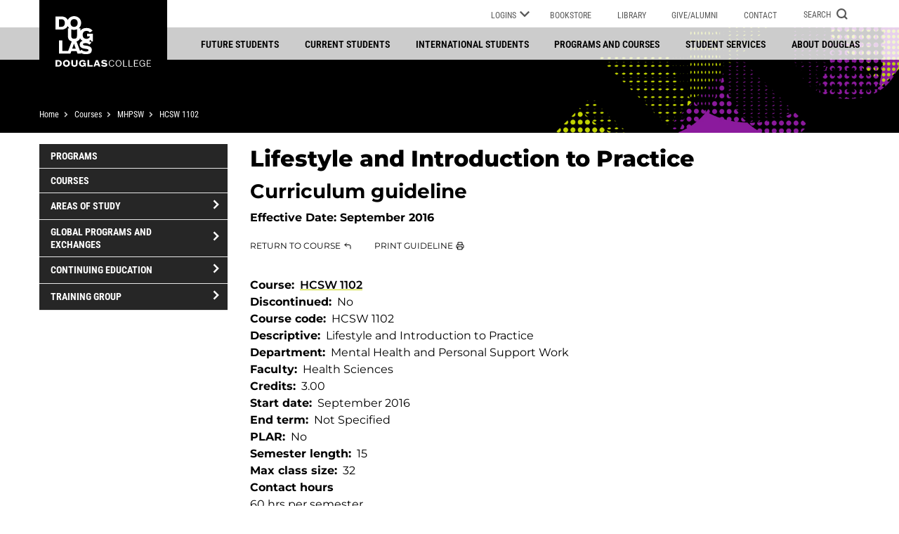

--- FILE ---
content_type: text/html; charset=UTF-8
request_url: https://www.douglascollege.ca/course/hcsw-1102/201630
body_size: 72946
content:
<!DOCTYPE html>
<html lang="en" dir="ltr">
  <head>
    <meta charset="utf-8" />
<noscript><style>form.antibot * :not(.antibot-message) { display: none !important; }</style>
</noscript><script async src="https://www.googletagmanager.com/gtag/js?id=UA-1248231-1"></script>
<script>window.dataLayer = window.dataLayer || [];function gtag(){dataLayer.push(arguments)};gtag("js", new Date());gtag("set", "developer_id.dMDhkMT", true);gtag("config", "UA-1248231-1", {"groups":"default","anonymize_ip":true,"page_placeholder":"PLACEHOLDER_page_path"});</script>
<script src="/sites/default/files/hotjar/hotjar.script.js?0"></script>
<meta name="description" content="This course introduces students to a holistic concept of health and the components of a health-enhancing lifestyle. Students will be invited to reflect on their own experience of health, recognizing challenges and resources that can impact lifestyle choices. Students will be introduced to a model that can be applied in other courses to understand the multi-faceted aspects of health and healing. Students will also be introduced to the role of the Health Care Assistant (HCA) within the British Columbia health care system. Students will be introduced to the healthcare team and the roles and function of the HCA within the team. Students will also have opportunities to develop self-reflective skills required for competent practice and will be introduced to effective job-finding approaches." />
<meta name="geo.placename" content="Vancouver" />
<meta name="geo.region" content="CA-BC" />
<link rel="canonical" href="https://www.douglascollege.ca/course/hcsw-1102/201630" />
<meta name="Generator" content="Drupal 11 (https://www.drupal.org)" />
<meta name="MobileOptimized" content="width" />
<meta name="HandheldFriendly" content="true" />
<meta name="viewport" content="width=device-width, initial-scale=1.0" />
<link rel="icon" href="/themes/douglas/favicon.ico" type="image/vnd.microsoft.icon" />

    <title>Lifestyle and Introduction to Practice | HCSW 1102 | Douglas College</title>
    <link rel="stylesheet" media="all" href="/sites/default/files/css/css_iDSVZ_rMYqlqgijFlqVtqz3sGyS9gKFiqXRwFE7V8NY.css?delta=0&amp;language=en&amp;theme=douglas&amp;include=eJxNzEsOwjAMhOELmeY4LNE0sZxQF0d2A_T2IBCPzejXt5hszqn46NAJZ9wp_0FpUBMqNkQRSdRm6CFHfKlX20ygyr6TmInyKQendz7riI19hS_U4RBHr_G5_8k0Ln3M2qJyodhj4zXNCKZr41uk106rlaH8ANFNRQQ" />
<link rel="stylesheet" media="all" href="/sites/default/files/css/css_rH8HtUNFjuCDJBh_vSQkISn_Lja0-X4KOADhqybpl20.css?delta=1&amp;language=en&amp;theme=douglas&amp;include=eJxNzEsOwjAMhOELmeY4LNE0sZxQF0d2A_T2IBCPzejXt5hszqn46NAJZ9wp_0FpUBMqNkQRSdRm6CFHfKlX20ygyr6TmInyKQendz7riI19hS_U4RBHr_G5_8k0Ln3M2qJyodhj4zXNCKZr41uk106rlaH8ANFNRQQ" />
<link rel="stylesheet" media="print" href="/sites/default/files/css/css_8oF6srOPiJELqqVgf9BnhuTYBULhWYnxhwLMfuOb_EQ.css?delta=2&amp;language=en&amp;theme=douglas&amp;include=eJxNzEsOwjAMhOELmeY4LNE0sZxQF0d2A_T2IBCPzejXt5hszqn46NAJZ9wp_0FpUBMqNkQRSdRm6CFHfKlX20ygyr6TmInyKQendz7riI19hS_U4RBHr_G5_8k0Ln3M2qJyodhj4zXNCKZr41uk106rlaH8ANFNRQQ" />
<link rel="stylesheet" media="all" href="/sites/default/files/css/css_eTs1a2WzSIK0Ct45Or8TT-GOfp8UhqsW6fbOlilThBg.css?delta=3&amp;language=en&amp;theme=douglas&amp;include=eJxNzEsOwjAMhOELmeY4LNE0sZxQF0d2A_T2IBCPzejXt5hszqn46NAJZ9wp_0FpUBMqNkQRSdRm6CFHfKlX20ygyr6TmInyKQendz7riI19hS_U4RBHr_G5_8k0Ln3M2qJyodhj4zXNCKZr41uk106rlaH8ANFNRQQ" />

    <script src="/sites/default/files/js/js_tp6TtHRL_VuLHrmKBCqzaClddhEd96YcARhHk067Wo4.js?scope=header&amp;delta=0&amp;language=en&amp;theme=douglas&amp;include=eJxdijsOgDAMxS5UxHEY0aONwudBUBuG3p4OZWGzbCd7lCij0hZw2EtI3dyruSlIyTWomVJmXGD1Lbb_J74jFumt0QSXfCIfLxZGKHk"></script>

    <!-- Meta Pixel Code -->
<script>
!function(f,b,e,v,n,t,s)
{if(f.fbq)return;n=f.fbq=function(){n.callMethod?
n.callMethod.apply(n,arguments):n.queue.push(arguments)};
if(!f._fbq)f._fbq=n;n.push=n;n.loaded=!0;n.version='2.0';
n.queue=[];t=b.createElement(e);t.async=!0;
t.src=v;s=b.getElementsByTagName(e)[0];
s.parentNode.insertBefore(t,s)}(window, document,'script',
'https://connect.facebook.net/en_US/fbevents.js');
fbq('init', '544480689072765');
fbq('track', 'PageView');
</script>
<noscript><img height="1" width="1" style="display:none"
src="https://www.facebook.com/tr?id=544480689072765&ev=PageView&noscript=1"
/></noscript>
<!-- End Meta Pixel Code -->
    <!-- Google Tag Manager -->
<script>(function(w,d,s,l,i){w[l]=w[l]||[];w[l].push({'gtm.start':
new Date().getTime(),event:'gtm.js'});var f=d.getElementsByTagName(s)[0],
j=d.createElement(s),dl=l!='dataLayer'?'&l='+l:'';j.async=true;j.src=
'https://www.googletagmanager.com/gtm.js?id='+i+dl;f.parentNode.insertBefore(j,f);
})(window,document,'script','dataLayer','GTM-59RPF5');</script>
<!-- End Google Tag Manager -->

<!-- Global site tag (gtag.js) - Google Ads -->
<script async src="https://www.googletagmanager.com/gtag/js?id=AW-1060500372"></script>
<script>
  window.dataLayer = window.dataLayer || [];
  function gtag(){dataLayer.push(arguments);}
  gtag('js', new Date());

  gtag('config', 'AW-1060500372');
</script>

<!-- Global site tag (gtag.js) - Google Analytics -->
<script async src="https://www.googletagmanager.com/gtag/js?id=G-FBTPHC143H"></script>
<script>
  window.dataLayer = window.dataLayer || [];
  function gtag(){dataLayer.push(arguments);}
  gtag('js', new Date());

  gtag('config', 'G-FBTPHC143H');
</script>  </head>
  <body class="path-node page-node-type-course-guideline">
  
  <!-- Google Tag Manager (noscript) -->
  <noscript><iframe title="Google Tag Manager" src="https://www.googletagmanager.com/ns.html?id=GTM-59RPF5" height="0" width="0" style="display:none;visibility:hidden" aria-hidden="true"></iframe></noscript>
  <!-- End Google Tag Manager (noscript) -->  

    <nav>
      <a href="#main-content" class="visually-hidden focusable skip-link">
        Skip to main content
      </a>
      <a href="#footer" class="visually-hidden focusable skip-link">
        Skip to footer
      </a>
    </nav>
    
      <div class="dialog-off-canvas-main-canvas" data-off-canvas-main-canvas>
    


<section id="alerts" class="container-fluid" role="status" aria-label="notification">
      <div class="region region-alert">
    
  </div>

</section>

<header role="banner">
    <div id="utility-bar" class="container">
        <div class="row">
            <div class="col-12 col-md-3">
                <a href="https://www.douglascollege.ca/" class="logo-wrapper">
                    <div class="logo-wordmark"></div>
                    <div class="logo-full"></div>
                    <span class="visually-hidden">Douglas College</span>
                </a>
            </div>
            <div class="col-12 col-lg-9 utility-menu">
                <nav role="navigation" class="desktop" aria-label="utility">

  
  
            
          <ul class="menu menu-level-0">
    
                      
      
      
       <li class="menu-item logins menu-item--expanded">
                               <button>
              Logins
              <span class="icon chevron"><svg xmlns="http://www.w3.org/2000/svg" role="img" aria-hidden="true" focusable="false" width="16" height="9.88" viewBox="0 0 16 9.88">
  <path d="M10.88,11.76,17,17.867l6.12-6.107L25,13.64l-8,8-8-8Z" transform="translate(-9 -11.76)"/>
</svg>
</span>
              <span class="icon close"><svg xmlns="http://www.w3.org/2000/svg" role="img" aria-hidden="true" focusable="false" width="15.557" height="15.557" viewBox="0 0 15.557 15.557">
  <path d="M-6146,11V7h-4V4h4V0h3V4h4V7h-4v4Z" transform="translate(4356.485 4348.707) rotate(45)" fill=""/>
</svg>
</span>
            </button>
                          
  
            
          <div  class="menu menu-level-1">
          
          <div class="parent-link"><a href="/student-services/student-resources/it-services/logins-passwords/logins" data-drupal-link-system-path="node/25247">Logins</a><svg xmlns="http://www.w3.org/2000/svg" role="img" aria-hidden="true" focusable="false" width="16px" height="16px" viewBox="0 0 16 16">
 <path d="M14.746 7.28 L1.986 0.102 C1.739 -0.037 1.437 -0.033 1.193 0.109 0.947 0.252 0.798 0.514 0.798 0.798 L0.798 15.153 C0.798 15.437 0.947 15.698 1.193 15.842 1.317 15.914 1.456 15.95 1.595 15.95 1.729 15.95 1.865 15.917 1.986 15.848 L14.746 8.671 C14.996 8.529 15.153 8.264 15.153 7.975 15.153 7.686 14.996 7.422 14.746 7.28 Z" fill="" fill-opacity="1" stroke="none"/>
</svg>
</div>
          <ul>
    
          
      
       <li class="menu-item">
                                           <a href="https://accessibilityportal.douglascollege.ca/ClockWork2" target="_blank">Accessibility Student Portal</a>
                  </li>
            
      
       <li class="menu-item">
                                           <a href="https://douglascollege.blackboard.com/" target="_blank">Blackboard</a>
                  </li>
            
      
       <li class="menu-item">
                                           <a href="https://app.borderpass.ai/signup?partnerId=3000544" target="_blank">Borderpass</a>
                  </li>
            
      
       <li class="menu-item">
                                           <a href="https://employeeSelfService.douglascollege.ca" target="_blank">Employee self-service</a>
                  </li>
            
      
       <li class="menu-item">
                                           <a href="https://facultyselfservice.douglascollege.ca/" target="_blank">Faculty self-service</a>
                  </li>
            
      
       <li class="menu-item">
                                           <a href="/student-services/student-resources/it-services" target="_blank" data-drupal-link-system-path="node/17590">IT services</a>
                  </li>
            
      
       <li class="menu-item">
                                           <a href="https://myAccount.douglascollege.ca" target="_blank">myAccount</a>
                  </li>
            
      
       <li class="menu-item">
                                           <a href="https://banappssb2.douglascollege.ca/myApplication/bwskalog.P_DispLoginNon" target="_blank">myApplication</a>
                  </li>
            
      
       <li class="menu-item">
                                           <a href="https://mycareer.douglascollege.ca/home.htm" target="_blank">myCareer</a>
                  </li>
            
      
       <li class="menu-item">
                                           <a href="https://myglobal.douglascollege.ca/index.cfm?FuseAction=Security.AngLogin" target="_blank" title="Login to MyGlobal">myGlobal</a>
                  </li>
            
      
       <li class="menu-item">
                                           <a href="https://portal.office.com" target="_blank">Office 365 &amp; Email</a>
                  </li>
            
      
       <li class="menu-item">
                                           <a href="https://password.douglascollege.ca" target="_blank">Self-Service Password Reset Portal </a>
                  </li>
            </ul>
      
              </div> 
      
  
                  </li>
                        
      
      
       <li class="menu-item bookstore">
                                           <a href="https://bookstore.douglascollege.ca/" target="_blank">Bookstore</a>
                  </li>
                        
      
      
       <li class="menu-item library">
                                           <a href="https://library.douglascollege.ca/" target="_blank">Library</a>
                  </li>
                        
      
      
       <li class="menu-item givealumni">
                                           <a href="/givealumni" data-drupal-link-system-path="node/19448">Give/Alumni</a>
                  </li>
                        
      
      
       <li class="menu-item contact">
                                           <a href="/contact" data-drupal-link-system-path="node/21891">Contact</a>
                  </li>
            </ul>
      
      
  

</nav>
                <div class="notifications">
                      <div class="region region-notification-tags">
    
  </div>

                </div>
                <div class="logins mobile">
                    <a href="/student-services/student-resources/it-services/logins-passwords/logins">Logins</a>
                </div>
                <button id="search-form-toggle" class="search-button" aria-expanded="false" aria-controls="search-form">
                    <span class="label">Search</span>
                    <span class="toggle-open"><svg xmlns="http://www.w3.org/2000/svg" role="img" aria-hidden="true" focusable="false" title="search-icon" viewBox="0 0 11.239 11.239">
  <g transform="translate(-3.75 -3.75)">
    <path d="M12.88,8.69A4.19,4.19,0,1,1,8.69,4.5a4.19,4.19,0,0,1,4.19,4.19Z" stroke-linecap="round" stroke-linejoin="round" stroke-width="1.5"/>
    <path d="M27.253,27.253l-2.278-2.278" transform="translate(-13.326 -13.326)" stroke-linecap="round" stroke-linejoin="round" stroke-width="1.5"/>
  </g>
</svg>

</span>
                    <span class="toggle-close"><svg xmlns="http://www.w3.org/2000/svg" role="img" aria-hidden="true" focusable="false" width="15.557" height="15.557" viewBox="0 0 15.557 15.557">
  <path d="M-6146,11V7h-4V4h4V0h3V4h4V7h-4v4Z" transform="translate(4356.485 4348.707) rotate(45)" fill=""/>
</svg>
</span>
                </button>
                
                <button id="menu-button" class="menu-button mobile" aria-expanded="false" aria-controls="mobile-menu">
                    <span class="visually-hidden">Menu</span>
                    <div id="menu-icon">
                        <span></span>
                        <span></span>
                        <span></span>
                    </div>
                </button>
            </div>
        </div>
        <div class="search-form top-nav" id="search-form" aria-labelledby="search-form-toggle">  <div class="region region-search">
    <div class="search-block-form google-cse block block-search block-search-form-block" data-drupal-selector="search-block-form" id="block-searchform-top-menu" role="search">
  
    
      <form action="/search/site" method="get" id="search-block-form" accept-charset="UTF-8">
  <div class="js-form-item form-item js-form-type-search form-type-search js-form-item-keys form-item-keys form-no-label">
      <label for="edit-keys" class="visually-hidden">Search</label>
        <input placeholder="What are you looking for?" data-drupal-selector="edit-keys" type="search" id="edit-keys" name="keys" value="" size="15" maxlength="128" class="form-search" />

        </div>
<div data-drupal-selector="edit-actions" class="form-actions js-form-wrapper form-wrapper" id="edit-actions"><input data-drupal-selector="edit-submit" type="submit" id="edit-submit" value="Search" class="button js-form-submit form-submit" />
</div>

</form>
  </div>

  </div>
</div>
    </div>

    <div class="main-menu desktop container-fluid">
        <div class="container">
              <div class="region region-desktop-menu">
    
  
<nav role="navigation" aria-label="Main"  id="block-mainnavigation-2" class="block block-menu navigation menu--main">
          
        
               <ul class="menu menu-level-0">
                <li class="menu-item menu-item--expanded">
        <a href="/future-students" title="Get the info you need to decide if Douglas is right for you" data-drupal-link-system-path="node/18776">Future students</a>
                                 <ul class="menu menu-level-1">
                <li class="menu-item menu-item--collapsed">
        <a href="/future-students/explore-douglas" title="Wondering if Douglas is the right school for you?" data-drupal-link-system-path="node/18803">Explore Douglas</a>
              </li>
                <li class="menu-item menu-item--collapsed">
        <a href="/future-students/general-college-admissions-requirements" title="View Douglas Admission Information" data-drupal-link-system-path="node/18797">Admission information</a>
              </li>
                <li class="menu-item menu-item--collapsed">
        <a href="/future-students/how-apply" title="Ready to apply? Learn how!" data-drupal-link-system-path="node/18804">How to apply</a>
              </li>
        </ul>
   
  
              </li>
                <li class="menu-item menu-item--expanded">
        <a href="/current-students" title="Find the resources you’ll need while attending Douglas College" data-drupal-link-system-path="node/19410">Current students</a>
                                 <ul class="menu menu-level-1">
                <li class="menu-item menu-item--collapsed">
        <a href="/current-students/advising-services" title="Academic advising and financial planning services" data-drupal-link-system-path="node/18830">Advising Services</a>
              </li>
                <li class="menu-item menu-item--collapsed">
        <a href="/current-students/enrolment-services" title="Services related to enrolment" data-drupal-link-system-path="node/22575">Enrolment Services</a>
              </li>
                <li class="menu-item menu-item--collapsed">
        <a href="/current-students/register-programs-and-courses" title="Register for programs and courses" data-drupal-link-system-path="node/17099">Register for programs and courses</a>
              </li>
                <li class="menu-item menu-item--collapsed">
        <a href="/current-students/important-dates-and-information" title="Make note of important dates and information" data-drupal-link-system-path="node/18832">Important dates and information</a>
              </li>
        </ul>
   
  
              </li>
                <li class="menu-item menu-item--expanded">
        <a href="/international-students" title="Your success story starts at Douglas College" data-drupal-link-system-path="node/18808">International students</a>
                                 <ul class="menu menu-level-1">
                <li class="menu-item menu-item--collapsed">
        <a href="/international-students/future-international-students" title="Why choose Douglas, tuition fees and more" data-drupal-link-system-path="node/21927">Future international students</a>
              </li>
                <li class="menu-item menu-item--collapsed">
        <a href="/international-students/new-international-students" title="New international student checklist, insurance and more" data-drupal-link-system-path="node/21935">New international students</a>
              </li>
                <li class="menu-item menu-item--collapsed">
        <a href="/international-students/current-international-students" title="Visas, study permits, post-graduation work permits and more" data-drupal-link-system-path="node/21933">Current international students</a>
              </li>
        </ul>
   
  
              </li>
                <li class="menu-item menu-item--expanded menu-item--active-trail">
        <a href="/programs-and-courses" title="Explore a wide range of career programs at Douglas College" data-drupal-link-system-path="node/69196">Programs and courses</a>
                                 <ul class="menu menu-level-1">
                <li class="menu-item">
        <a href="/programs" data-drupal-link-system-path="programs">Programs</a>
              </li>
                <li class="menu-item menu-item--active-trail">
        <a href="/courses" data-drupal-link-system-path="courses">Courses</a>
              </li>
                <li class="menu-item menu-item--collapsed">
        <a href="/programs-courses/areas-study" title="Discover Douglas College offered areas of study" data-drupal-link-system-path="node/21881">Areas of study</a>
              </li>
                <li class="menu-item menu-item--collapsed">
        <a href="/programs-courses/global-programs-and-exchanges" title="Study abroad with Douglas College" data-drupal-link-system-path="node/18834">Global programs and exchanges</a>
              </li>
                <li class="menu-item menu-item--collapsed">
        <a href="/programs-and-courses/continuing-education" title="Discover career development training and explore topics of interest" data-drupal-link-system-path="node/18833">Continuing Education</a>
              </li>
                <li class="menu-item menu-item--collapsed">
        <a href="/programs-courses/training-group" title="Discover government-funded training, English language (LINC) programs and more" data-drupal-link-system-path="node/17421">Training Group</a>
              </li>
        </ul>
   
  
              </li>
                <li class="menu-item menu-item--expanded">
        <a href="/student-services" title="Get support as you study at Douglas College" data-drupal-link-system-path="node/21912">Student services</a>
                                 <ul class="menu menu-level-1">
                <li class="menu-item menu-item--collapsed">
        <a href="/student-services/student-support" title="Tutoring, counselling, accessibility services and more" data-drupal-link-system-path="node/19075">Student support</a>
              </li>
                <li class="menu-item menu-item--collapsed">
        <a href="/student-services/student-life" title="New student orientation, athletics and recreation" data-drupal-link-system-path="node/19074">Student life</a>
              </li>
                <li class="menu-item menu-item--collapsed">
        <a href="/student-services/student-resources" title="IT services, online learning, ID cards and more" data-drupal-link-system-path="node/19073">Student resources</a>
              </li>
        </ul>
   
  
              </li>
                <li class="menu-item menu-item--expanded">
        <a href="/about-douglas" title="Learn about Douglas College" data-drupal-link-system-path="node/16760">About Douglas</a>
                                 <ul class="menu menu-level-1">
                <li class="menu-item menu-item--collapsed">
        <a href="/about-douglas/learn-about-douglas" title="Discover College-wide initiatives, strategies and plans" data-drupal-link-system-path="node/18775">Learn about Douglas</a>
              </li>
                <li class="menu-item menu-item--collapsed">
        <a href="/about-douglas/governance" title="President&#039;s Office and the College Board" data-drupal-link-system-path="node/16792">Governance</a>
              </li>
                <li class="menu-item menu-item--collapsed">
        <a href="/about-douglas/campus-information" title="Campus hours, maps, safety and security" data-drupal-link-system-path="node/16783">Campus information</a>
              </li>
        </ul>
   
  
              </li>
        </ul>
   
  


  </nav>

  </div>

        </div>
    </div>

        <div class="breadcrumb-bar container-fluid no-padding">
        <div class="container">
              <nav class="breadcrumb" role="navigation" aria-labelledby="system-breadcrumb">
    <div id="system-breadcrumb" class="visually-hidden">Breadcrumb</div>
    <ol>
    
          <li >
                  <a href="/">Home</a>
              </li>
          <li >
                  <a href="/courses">Courses</a>
              </li>
          <li >
                  <a href="/courses/MHPSW">MHPSW</a>
              </li>
          <li  class="mobile-breadcrumb" >
                  <a href="/course/hcsw-1102">HCSW 1102</a>
              </li>
        </ol>
  </nav>

        </div>
    </div>

</header>

<div class="mobile overlay">
    <div id="mobile-menu" aria-labelledby="menu-button" class="main-menu">  <div class="region region-mobile-menu">
    
  
<nav role="navigation" aria-label="Main"  id="block-mainnavigation-mobile" class="block block-menu navigation menu--main">
          
        
               <ul class="menu menu-level-0">
            
            <li class="menu-item menu-item--expanded">
        <div class="link-wrapper">
            <a href="/future-students" title="Get the info you need to decide if Douglas is right for you" data-drupal-link-system-path="node/18776">Future students</a>
                            <span class="menu-toggle">
                    <svg width="7.68" height="11.118" viewBox="0 0 7.68 11.118" role="img" aria-hidden="true" focusable="false">
                        <path d="M320.41-7186.294l4.5,4.5-4.5,4.5" transform="translate(-319.349 7187.354)" fill="none" />
                    </svg>
                    <span class="visually-hidden">open/close menu</span>
                </span>
                    </div>
                                   <ul class="menu menu-level-1">
            
            <li class="menu-item menu-item--expanded">
        <div class="link-wrapper">
            <a href="/future-students/explore-douglas" title="Wondering if Douglas is the right school for you?" data-drupal-link-system-path="node/18803">Explore Douglas</a>
                            <span class="menu-toggle">
                    <svg width="7.68" height="11.118" viewBox="0 0 7.68 11.118" role="img" aria-hidden="true" focusable="false">
                        <path d="M320.41-7186.294l4.5,4.5-4.5,4.5" transform="translate(-319.349 7187.354)" fill="none" />
                    </svg>
                    <span class="visually-hidden">open/close menu</span>
                </span>
                    </div>
                                   <ul class="menu menu-level-2">
            
            <li class="menu-item">
        <div class="link-wrapper">
            <a href="/future-students/explore-douglas/why-choose-douglas" data-drupal-link-system-path="node/62198">Why choose Douglas</a>
                    </div>
              </li>
            
            <li class="menu-item menu-item--expanded">
        <div class="link-wrapper">
            <a href="/future-students/explore-douglas/credentials-and-ways-study" data-drupal-link-system-path="node/17875">Credentials and ways to study</a>
                            <span class="menu-toggle">
                    <svg width="7.68" height="11.118" viewBox="0 0 7.68 11.118" role="img" aria-hidden="true" focusable="false">
                        <path d="M320.41-7186.294l4.5,4.5-4.5,4.5" transform="translate(-319.349 7187.354)" fill="none" />
                    </svg>
                    <span class="visually-hidden">open/close menu</span>
                </span>
                    </div>
                                   <ul class="menu menu-level-3">
            
            <li class="menu-item">
        <div class="link-wrapper">
            <a href="/future-students/explore-douglas/ways-study/bachelors-degrees" title="Bachelor&#039;s Degrees" data-drupal-link-system-path="node/17879">Bachelor&#039;s degrees</a>
                    </div>
              </li>
            
            <li class="menu-item">
        <div class="link-wrapper">
            <a href="/future-students/explore-douglas/ways-study/associate-degrees" title="Associate Degrees" data-drupal-link-system-path="node/17876">Associate degrees</a>
                    </div>
              </li>
            
            <li class="menu-item">
        <div class="link-wrapper">
            <a href="/future-students/explore-douglas/ways-study/career-programs" title="Career Programs" data-drupal-link-system-path="node/17880">Career programs</a>
                    </div>
              </li>
            
            <li class="menu-item">
        <div class="link-wrapper">
            <a href="/future-students/explore-douglas/credentials-and-ways-study/english-upgrading-mathematics-upgrading" data-drupal-link-system-path="node/18802">English upgrading, mathematics upgrading and adult education</a>
                    </div>
              </li>
            
            <li class="menu-item">
        <div class="link-wrapper">
            <a href="/future-students/explore-douglas/ways-study/university-transfer" title="University Transfer" data-drupal-link-system-path="node/17885">University transfer</a>
                    </div>
              </li>
            
            <li class="menu-item">
        <div class="link-wrapper">
            <a href="/future-students/explore-douglas/ways-study/post-degree-post-baccalaureate-and-graduate-diplomas" title="Post-Degree, Post-Baccalaureate, and Graduate Diplomas" data-drupal-link-system-path="node/17883">Post-Degree, Post-Baccalaureate and Graduate Diplomas</a>
                    </div>
              </li>
            
            <li class="menu-item">
        <div class="link-wrapper">
            <a href="/future-students/explore-douglas/ways-study/part-time-studies" title="Part-time studies" data-drupal-link-system-path="node/17882">Part-time studies</a>
                    </div>
              </li>
            
            <li class="menu-item">
        <div class="link-wrapper">
            <a href="/future-students/explore-douglas/ways-study/concurrent-studies" title="Concurrent studies" data-drupal-link-system-path="node/17881">Concurrent studies</a>
                    </div>
              </li>
        </ul>
   
  
              </li>
            
            <li class="menu-item menu-item--expanded">
        <div class="link-wrapper">
            <a href="/future-students/explore-douglas/future-students-office" data-drupal-link-system-path="node/17786">Future Students’ Office</a>
                            <span class="menu-toggle">
                    <svg width="7.68" height="11.118" viewBox="0 0 7.68 11.118" role="img" aria-hidden="true" focusable="false">
                        <path d="M320.41-7186.294l4.5,4.5-4.5,4.5" transform="translate(-319.349 7187.354)" fill="none" />
                    </svg>
                    <span class="visually-hidden">open/close menu</span>
                </span>
                    </div>
                                   <ul class="menu menu-level-3">
            
            <li class="menu-item">
        <div class="link-wrapper">
            <a href="/future-students/explore-douglas/future-students-office/parents-and-supporters" title="Parents and supporters" data-drupal-link-system-path="node/17792">Parents and supporters</a>
                    </div>
              </li>
            
            <li class="menu-item menu-item--expanded">
        <div class="link-wrapper">
            <a href="/future-students/explore-douglas/future-students-office/high-school-counsellors" title="High school counsellors" data-drupal-link-system-path="node/17788">High school counsellors</a>
                            <span class="menu-toggle">
                    <svg width="7.68" height="11.118" viewBox="0 0 7.68 11.118" role="img" aria-hidden="true" focusable="false">
                        <path d="M320.41-7186.294l4.5,4.5-4.5,4.5" transform="translate(-319.349 7187.354)" fill="none" />
                    </svg>
                    <span class="visually-hidden">open/close menu</span>
                </span>
                    </div>
                                   <ul class="menu menu-level-4">
            
            <li class="menu-item">
        <div class="link-wrapper">
            <a href="/future-students/explore-douglas/future-students-office/high-school-counsellors/counsellors-day" title="Counsellors&#039; Day" data-drupal-link-system-path="node/17789">Counsellors&#039; day</a>
                    </div>
              </li>
        </ul>
   
  
              </li>
            
            <li class="menu-item">
        <div class="link-wrapper">
            <a href="/future-students/explore-douglas/future-students-office/get-domestic-viewbook" title="Get a domestic viewbook" data-drupal-link-system-path="node/68389">Get a domestic viewbook</a>
                    </div>
              </li>
            
            <li class="menu-item">
        <div class="link-wrapper">
            <a href="/future-students/explore-douglas/future-students-office/contact-future-students-office" title="Contact the Future Students’ Office" data-drupal-link-system-path="node/17791">Contact the Future Students’ Office</a>
                    </div>
              </li>
        </ul>
   
  
              </li>
            
            <li class="menu-item">
        <div class="link-wrapper">
            <a href="/future-students/explore-douglas/build-your-custom-viewbook" data-drupal-link-system-path="node/56065">Build your Custom Viewbook</a>
                    </div>
              </li>
            
            <li class="menu-item">
        <div class="link-wrapper">
            <a href="/future-students/explore-douglas/information-sessions" data-drupal-link-system-path="node/18827">Information sessions</a>
                    </div>
              </li>
            
            <li class="menu-item menu-item--expanded">
        <div class="link-wrapper">
            <a href="/future-students/explore-douglas/take-campus-tour" title="Take a campus tour" data-drupal-link-system-path="node/18824">Take a campus tour</a>
                            <span class="menu-toggle">
                    <svg width="7.68" height="11.118" viewBox="0 0 7.68 11.118" role="img" aria-hidden="true" focusable="false">
                        <path d="M320.41-7186.294l4.5,4.5-4.5,4.5" transform="translate(-319.349 7187.354)" fill="none" />
                    </svg>
                    <span class="visually-hidden">open/close menu</span>
                </span>
                    </div>
                                   <ul class="menu menu-level-3">
            
            <li class="menu-item">
        <div class="link-wrapper">
            <a href="/future-students/you-apply/future-students-office/take-campus-tour/group-tour-request-form" data-drupal-link-system-path="node/68432">Group tour request form</a>
                    </div>
              </li>
        </ul>
   
  
              </li>
        </ul>
   
  
              </li>
            
            <li class="menu-item menu-item--expanded">
        <div class="link-wrapper">
            <a href="/future-students/general-college-admissions-requirements" title="View Douglas Admission Information" data-drupal-link-system-path="node/18797">Admission information</a>
                            <span class="menu-toggle">
                    <svg width="7.68" height="11.118" viewBox="0 0 7.68 11.118" role="img" aria-hidden="true" focusable="false">
                        <path d="M320.41-7186.294l4.5,4.5-4.5,4.5" transform="translate(-319.349 7187.354)" fill="none" />
                    </svg>
                    <span class="visually-hidden">open/close menu</span>
                </span>
                    </div>
                                   <ul class="menu menu-level-2">
            
            <li class="menu-item menu-item--expanded">
        <div class="link-wrapper">
            <a href="/future-students/admission-information/english-language-proficiency-requirement" title="Understand Douglas College&#039;s proficiency in English requirement" data-drupal-link-system-path="node/21913">English proficiency requirement</a>
                            <span class="menu-toggle">
                    <svg width="7.68" height="11.118" viewBox="0 0 7.68 11.118" role="img" aria-hidden="true" focusable="false">
                        <path d="M320.41-7186.294l4.5,4.5-4.5,4.5" transform="translate(-319.349 7187.354)" fill="none" />
                    </svg>
                    <span class="visually-hidden">open/close menu</span>
                </span>
                    </div>
                                   <ul class="menu menu-level-3">
            
            <li class="menu-item">
        <div class="link-wrapper">
            <a href="/future-students/admission-information/english-proficiency-requirement/recognized-english-language" title="Douglas College recognizes English as the language of instruction at accredited post-secondary institutions in select countries and territories." data-drupal-link-system-path="node/71237">Recognized English language countries and territories</a>
                    </div>
              </li>
        </ul>
   
  
              </li>
            
            <li class="menu-item menu-item--expanded">
        <div class="link-wrapper">
            <a href="/future-students/admission-information/assessment-testing" data-drupal-link-system-path="node/21914">Assessment testing</a>
                            <span class="menu-toggle">
                    <svg width="7.68" height="11.118" viewBox="0 0 7.68 11.118" role="img" aria-hidden="true" focusable="false">
                        <path d="M320.41-7186.294l4.5,4.5-4.5,4.5" transform="translate(-319.349 7187.354)" fill="none" />
                    </svg>
                    <span class="visually-hidden">open/close menu</span>
                </span>
                    </div>
                                   <ul class="menu menu-level-3">
            
            <li class="menu-item menu-item--expanded">
        <div class="link-wrapper">
            <a href="/future-students/admission-information/assessment-testing/assessment-testing-information" title="Assessment testing information" data-drupal-link-system-path="node/17834">Assessment testing information</a>
                            <span class="menu-toggle">
                    <svg width="7.68" height="11.118" viewBox="0 0 7.68 11.118" role="img" aria-hidden="true" focusable="false">
                        <path d="M320.41-7186.294l4.5,4.5-4.5,4.5" transform="translate(-319.349 7187.354)" fill="none" />
                    </svg>
                    <span class="visually-hidden">open/close menu</span>
                </span>
                    </div>
                                   <ul class="menu menu-level-4">
            
            <li class="menu-item">
        <div class="link-wrapper">
            <a href="/current-students/register-programscourses/canadian-students/assessment-testing/english-substitutions-equivalents" data-drupal-link-system-path="node/17835">English substitutions and equivalents</a>
                    </div>
              </li>
            
            <li class="menu-item">
        <div class="link-wrapper">
            <a href="/current-students/register-programscourses/canadian-students/assessment-testing/math-assessment-advice" data-drupal-link-system-path="node/17847">Math assessment advice</a>
                    </div>
              </li>
            
            <li class="menu-item menu-item--expanded">
        <div class="link-wrapper">
            <a href="/current-students/register-programscourses/canadian-students/assessment-testing/individual-test-information" data-drupal-link-system-path="node/17836">Individual assessment test information</a>
                            <span class="menu-toggle">
                    <svg width="7.68" height="11.118" viewBox="0 0 7.68 11.118" role="img" aria-hidden="true" focusable="false">
                        <path d="M320.41-7186.294l4.5,4.5-4.5,4.5" transform="translate(-319.349 7187.354)" fill="none" />
                    </svg>
                    <span class="visually-hidden">open/close menu</span>
                </span>
                    </div>
                                   <ul class="menu menu-level-5">
            
            <li class="menu-item">
        <div class="link-wrapper">
            <a href="/current-students/register-programscourses/canadian-students/assessment-testing/online-english-assessment" data-drupal-link-system-path="node/17842">DC English Assessment (DCOE)</a>
                    </div>
              </li>
            
            <li class="menu-item">
        <div class="link-wrapper">
            <a href="/current-students/register-programscourses/canadian-students/assessment-testing/precalculus-assessment" data-drupal-link-system-path="node/17843">Precalculus Placement Math Assessment (DCMA)</a>
                    </div>
              </li>
            
            <li class="menu-item">
        <div class="link-wrapper">
            <a href="/current-students/register-programscourses/canadian-students/assessment-testing/computer-based-math-assessment" data-drupal-link-system-path="node/17838">Math Assessment (DCOM)</a>
                    </div>
              </li>
            
            <li class="menu-item">
        <div class="link-wrapper">
            <a href="/current-students/register-programscourses/canadian-students/assessment-testing/math11-exemption" data-drupal-link-system-path="node/17840">Math 11 Exemption Test (DCMX)</a>
                    </div>
              </li>
            
            <li class="menu-item">
        <div class="link-wrapper">
            <a href="/current-students/register-programscourses/canadian-students/assessment-testing/cb-ssessment" data-drupal-link-system-path="node/17837">Commerce and Business Program Readiness Assessment (CBAR)</a>
                    </div>
              </li>
            
            <li class="menu-item">
        <div class="link-wrapper">
            <a href="/current-students/register-programscourses/canadian-students/assessment-testing/psyc2300-assessment" data-drupal-link-system-path="node/17844">PSYC 2300 Readiness Assessment (DCPA)</a>
                    </div>
              </li>
            
            <li class="menu-item">
        <div class="link-wrapper">
            <a href="/current-students/register-programscourses/canadian-students/assessment-testing/vtec-readiness" data-drupal-link-system-path="node/17846">Veterinary Technology Program Readiness Assessment (DCVT)</a>
                    </div>
              </li>
            
            <li class="menu-item">
        <div class="link-wrapper">
            <a href="/current-students/register-programscourses/canadian-students/assessment-testing/modl-assessment" data-drupal-link-system-path="node/17841">Modern Languages Assessment Information</a>
                    </div>
              </li>
        </ul>
   
  
              </li>
            
            <li class="menu-item">
        <div class="link-wrapper">
            <a href="/future-students/admission-information/assessment-testing/assessment-testing-information/how-book" data-drupal-link-system-path="node/17849">How to book an assessment test</a>
                    </div>
              </li>
            
            <li class="menu-item">
        <div class="link-wrapper">
            <a href="/future-students/admission-information/assessment-testing/assessment-testing-information/special" data-drupal-link-system-path="node/17848">Special requests</a>
                    </div>
              </li>
            
            <li class="menu-item">
        <div class="link-wrapper">
            <a href="/current-students/register-programscourses/canadian-students/assessment-testing/faq" title="Assessment services FAQ" data-drupal-link-system-path="node/22465">Assessment services FAQ</a>
                    </div>
              </li>
        </ul>
   
  
              </li>
        </ul>
   
  
              </li>
            
            <li class="menu-item">
        <div class="link-wrapper">
            <a href="/future-students/admission-information/open-enrolment-programs" data-drupal-link-system-path="node/21915">Open Enrolment programs</a>
                    </div>
              </li>
            
            <li class="menu-item">
        <div class="link-wrapper">
            <a href="/future-students/admission-information/limited-enrolment-programs" data-drupal-link-system-path="node/21916">Limited Enrolment programs</a>
                    </div>
              </li>
            
            <li class="menu-item">
        <div class="link-wrapper">
            <a href="/future-students/admission-information/mature-students" data-drupal-link-system-path="node/21917">Mature students</a>
                    </div>
              </li>
            
            <li class="menu-item">
        <div class="link-wrapper">
            <a href="/future-students/admission-information/continuing-education" data-drupal-link-system-path="node/21918">Continuing Education</a>
                    </div>
              </li>
            
            <li class="menu-item menu-item--expanded">
        <div class="link-wrapper">
            <a href="/future-students/admission-information/transfer-credit" data-drupal-link-system-path="node/22424">Transfer credit</a>
                            <span class="menu-toggle">
                    <svg width="7.68" height="11.118" viewBox="0 0 7.68 11.118" role="img" aria-hidden="true" focusable="false">
                        <path d="M320.41-7186.294l4.5,4.5-4.5,4.5" transform="translate(-319.349 7187.354)" fill="none" />
                    </svg>
                    <span class="visually-hidden">open/close menu</span>
                </span>
                    </div>
                                   <ul class="menu menu-level-3">
            
            <li class="menu-item menu-item--expanded">
        <div class="link-wrapper">
            <a href="/future-students/admission-information/transfer-credit/transfer-your-credits" title="Transfer your credits" data-drupal-link-system-path="node/17873">Transfer your credits from another school</a>
                            <span class="menu-toggle">
                    <svg width="7.68" height="11.118" viewBox="0 0 7.68 11.118" role="img" aria-hidden="true" focusable="false">
                        <path d="M320.41-7186.294l4.5,4.5-4.5,4.5" transform="translate(-319.349 7187.354)" fill="none" />
                    </svg>
                    <span class="visually-hidden">open/close menu</span>
                </span>
                    </div>
                                   <ul class="menu menu-level-4">
            
            <li class="menu-item">
        <div class="link-wrapper">
            <a href="/current-students/register-programscourses/canadian-students/transfer-your-credits/transfer-FAQ" title="Transfer credit FAQ" data-drupal-link-system-path="node/22464">Transfer credit FAQ</a>
                    </div>
              </li>
        </ul>
   
  
              </li>
            
            <li class="menu-item">
        <div class="link-wrapper">
            <a href="/future-students/admission-information/transfer-credit/advanced-placement-and-international" data-drupal-link-system-path="node/21920">Advanced Placement and International Baccalaureate</a>
                    </div>
              </li>
            
            <li class="menu-item menu-item--expanded">
        <div class="link-wrapper">
            <a href="/future-students/admission-information/transfer-credit/prior-learning-assessment-and-recognition-0" data-drupal-link-system-path="node/21922">Prior Learning Assessment and Recognition</a>
                            <span class="menu-toggle">
                    <svg width="7.68" height="11.118" viewBox="0 0 7.68 11.118" role="img" aria-hidden="true" focusable="false">
                        <path d="M320.41-7186.294l4.5,4.5-4.5,4.5" transform="translate(-319.349 7187.354)" fill="none" />
                    </svg>
                    <span class="visually-hidden">open/close menu</span>
                </span>
                    </div>
                                   <ul class="menu menu-level-4">
            
            <li class="menu-item">
        <div class="link-wrapper">
            <a href="/future-students/admission-information/transfer-credit/prior-learning-assessment-and-recognition" data-drupal-link-system-path="node/21921">Advanced standing</a>
                    </div>
              </li>
        </ul>
   
  
              </li>
        </ul>
   
  
              </li>
            
            <li class="menu-item">
        <div class="link-wrapper">
            <a href="/future-students/admission-information/transcript-guidelines-applicants" title="Understand transcript guidelines when applying to Douglas College" data-drupal-link-system-path="node/21923">Transcripts</a>
                    </div>
              </li>
        </ul>
   
  
              </li>
            
            <li class="menu-item menu-item--expanded">
        <div class="link-wrapper">
            <a href="/future-students/how-apply" title="Ready to apply? Learn how!" data-drupal-link-system-path="node/18804">How to apply</a>
                            <span class="menu-toggle">
                    <svg width="7.68" height="11.118" viewBox="0 0 7.68 11.118" role="img" aria-hidden="true" focusable="false">
                        <path d="M320.41-7186.294l4.5,4.5-4.5,4.5" transform="translate(-319.349 7187.354)" fill="none" />
                    </svg>
                    <span class="visually-hidden">open/close menu</span>
                </span>
                    </div>
                                   <ul class="menu menu-level-2">
            
            <li class="menu-item menu-item--expanded">
        <div class="link-wrapper">
            <a href="/future-students/how-apply/how-apply-domestic" title="Find the application info you need as a domestic student" data-drupal-link-system-path="node/17772">How to apply: Domestic</a>
                            <span class="menu-toggle">
                    <svg width="7.68" height="11.118" viewBox="0 0 7.68 11.118" role="img" aria-hidden="true" focusable="false">
                        <path d="M320.41-7186.294l4.5,4.5-4.5,4.5" transform="translate(-319.349 7187.354)" fill="none" />
                    </svg>
                    <span class="visually-hidden">open/close menu</span>
                </span>
                    </div>
                                   <ul class="menu menu-level-3">
            
            <li class="menu-item">
        <div class="link-wrapper">
            <a href="/future-students/how-apply/how-apply-domestic/when-apply" title="When to apply" data-drupal-link-system-path="node/17775">When to apply</a>
                    </div>
              </li>
            
            <li class="menu-item">
        <div class="link-wrapper">
            <a href="/future-students/how-apply/how-apply-domestic/next-steps-once-youve-applied" title="Next steps once you&#039;ve applied" data-drupal-link-system-path="node/17774">Next steps once you&#039;ve applied</a>
                    </div>
              </li>
            
            <li class="menu-item">
        <div class="link-wrapper">
            <a href="/future-students/apply-douglas/domestic-students/college-lingo" title="College lingo" data-drupal-link-system-path="node/17773">College lingo</a>
                    </div>
              </li>
            
            <li class="menu-item">
        <div class="link-wrapper">
            <a href="/future-students/apply-douglas/domestic-students/admissions-roadmap" data-drupal-link-system-path="node/22422">Admissions roadmap</a>
                    </div>
              </li>
            
            <li class="menu-item">
        <div class="link-wrapper">
            <a href="/future-students/apply-douglas/domestic-students/criminal-record-check-faq" title="Criminal record check FAQ" data-drupal-link-system-path="node/18806">Criminal record check FAQ</a>
                    </div>
              </li>
            
            <li class="menu-item">
        <div class="link-wrapper">
            <a href="/future-students/apply-douglas/domestic-students/admissions-faq" data-drupal-link-system-path="node/18807">Admissions FAQ</a>
                    </div>
              </li>
        </ul>
   
  
              </li>
            
            <li class="menu-item">
        <div class="link-wrapper">
            <a href="/future-students/how-apply/how-apply-international" data-drupal-link-system-path="node/21907">How to apply: International</a>
                    </div>
              </li>
            
            <li class="menu-item">
        <div class="link-wrapper">
            <a href="/future-students/apply-douglas/continuing-education-students" title="Continuing Education students" data-drupal-link-system-path="node/17776">Continuing Education students</a>
                    </div>
              </li>
            
            <li class="menu-item">
        <div class="link-wrapper">
            <a href="/future-students/apply-douglas/training-group-students" title="Training Group students" data-drupal-link-system-path="node/17777">Training Group students</a>
                    </div>
              </li>
        </ul>
   
  
              </li>
        </ul>
   
  
              </li>
            
            <li class="menu-item menu-item--expanded">
        <div class="link-wrapper">
            <a href="/current-students" title="Find the resources you’ll need while attending Douglas College" data-drupal-link-system-path="node/19410">Current students</a>
                            <span class="menu-toggle">
                    <svg width="7.68" height="11.118" viewBox="0 0 7.68 11.118" role="img" aria-hidden="true" focusable="false">
                        <path d="M320.41-7186.294l4.5,4.5-4.5,4.5" transform="translate(-319.349 7187.354)" fill="none" />
                    </svg>
                    <span class="visually-hidden">open/close menu</span>
                </span>
                    </div>
                                   <ul class="menu menu-level-1">
            
            <li class="menu-item menu-item--expanded">
        <div class="link-wrapper">
            <a href="/current-students/advising-services" title="Academic advising and financial planning services" data-drupal-link-system-path="node/18830">Advising Services</a>
                            <span class="menu-toggle">
                    <svg width="7.68" height="11.118" viewBox="0 0 7.68 11.118" role="img" aria-hidden="true" focusable="false">
                        <path d="M320.41-7186.294l4.5,4.5-4.5,4.5" transform="translate(-319.349 7187.354)" fill="none" />
                    </svg>
                    <span class="visually-hidden">open/close menu</span>
                </span>
                    </div>
                                   <ul class="menu menu-level-2">
            
            <li class="menu-item">
        <div class="link-wrapper">
            <a href="/current-students/advising-services/advising-services-faq" data-drupal-link-system-path="node/19177">Advising services FAQ</a>
                    </div>
              </li>
            
            <li class="menu-item menu-item--expanded">
        <div class="link-wrapper">
            <a href="/current-students/advising-services/financial-planning" data-drupal-link-system-path="node/18831">Financial planning</a>
                            <span class="menu-toggle">
                    <svg width="7.68" height="11.118" viewBox="0 0 7.68 11.118" role="img" aria-hidden="true" focusable="false">
                        <path d="M320.41-7186.294l4.5,4.5-4.5,4.5" transform="translate(-319.349 7187.354)" fill="none" />
                    </svg>
                    <span class="visually-hidden">open/close menu</span>
                </span>
                    </div>
                                   <ul class="menu menu-level-3">
            
            <li class="menu-item menu-item--expanded">
        <div class="link-wrapper">
            <a href="/current-students/advising-services/financial-planning/financial-aid-information/financial-aid" title="Financial aid" data-drupal-link-system-path="node/17617">Financial aid</a>
                            <span class="menu-toggle">
                    <svg width="7.68" height="11.118" viewBox="0 0 7.68 11.118" role="img" aria-hidden="true" focusable="false">
                        <path d="M320.41-7186.294l4.5,4.5-4.5,4.5" transform="translate(-319.349 7187.354)" fill="none" />
                    </svg>
                    <span class="visually-hidden">open/close menu</span>
                </span>
                    </div>
                                   <ul class="menu menu-level-4">
            
            <li class="menu-item">
        <div class="link-wrapper">
            <a href="/current-students/advising-services/financial-planning/financial-aid/awards-bursaries" title="Explore different funding options" data-drupal-link-system-path="node/39180">Awards, bursaries and scholarships</a>
                    </div>
              </li>
            
            <li class="menu-item">
        <div class="link-wrapper">
            <a href="/current-students/advising-services/financial-planning/financial-aid/entrance-awards-scholarships" title="Learn eligibility requirements for entrance scholarships and awards" data-drupal-link-system-path="node/39219">Entrance awards and scholarships</a>
                    </div>
              </li>
            
            <li class="menu-item">
        <div class="link-wrapper">
            <a href="/current-students/advising-services/financial-planning/financial-aid/external-awards-bursaries-scholarships" title="Discover external awards for Douglas College students" data-drupal-link-system-path="node/39218">External awards, bursaries and scholarships</a>
                    </div>
              </li>
            
            <li class="menu-item">
        <div class="link-wrapper">
            <a href="/current-students/advising-services/financial-planning/financial-aid/funding-students-disabilities" data-drupal-link-system-path="node/17644">Funding for students with disabilities</a>
                    </div>
              </li>
            
            <li class="menu-item menu-item--expanded">
        <div class="link-wrapper">
            <a href="/current-students/advising-services/financial-planning/financial-aid/student-loans-and-grants" title="Student loans &amp; grants" data-drupal-link-system-path="node/17658">Student loans and grants</a>
                            <span class="menu-toggle">
                    <svg width="7.68" height="11.118" viewBox="0 0 7.68 11.118" role="img" aria-hidden="true" focusable="false">
                        <path d="M320.41-7186.294l4.5,4.5-4.5,4.5" transform="translate(-319.349 7187.354)" fill="none" />
                    </svg>
                    <span class="visually-hidden">open/close menu</span>
                </span>
                    </div>
                                   <ul class="menu menu-level-5">
            
            <li class="menu-item">
        <div class="link-wrapper">
            <a href="/current-students/advising-services/loans-and-grants-process" title="Loans &amp; grants process" data-drupal-link-system-path="node/40018">Loans and grants process</a>
                    </div>
              </li>
            
            <li class="menu-item">
        <div class="link-wrapper">
            <a href="/current-students/fees-financing/financial-aid-information/financial-aid/student-loans-grants/manage-loan" title="Manage your loan" data-drupal-link-system-path="node/17667">Manage your loan</a>
                    </div>
              </li>
            
            <li class="menu-item">
        <div class="link-wrapper">
            <a href="/current-students/fees-financing/financials/financial-aid/student-loans-grants/repay-loan" title="Repay your loan" data-drupal-link-system-path="node/17661">Repay your loan</a>
                    </div>
              </li>
            
            <li class="menu-item">
        <div class="link-wrapper">
            <a href="/current-students/advising-services/financial-planning/financial-aid/student-loans-grants-0" data-drupal-link-system-path="node/17659">Definitions</a>
                    </div>
              </li>
        </ul>
   
  
              </li>
            
            <li class="menu-item">
        <div class="link-wrapper">
            <a href="/current-students/advising-services/financial-planning/other-financial-planning-options" title="Other funding options" data-drupal-link-system-path="node/42655">Other funding options</a>
                    </div>
              </li>
            
            <li class="menu-item">
        <div class="link-wrapper">
            <a href="/current-students/advising-services/financial-planning/financial-aid/emergency-funding" title="Emergency funding" data-drupal-link-system-path="node/25271">Emergency funding</a>
                    </div>
              </li>
            
            <li class="menu-item">
        <div class="link-wrapper">
            <a href="/current-students/advising-services/financial-planning/financial-aid/financial-aid-faq" data-drupal-link-system-path="node/19164">Financial aid FAQ</a>
                    </div>
              </li>
            
            <li class="menu-item">
        <div class="link-wrapper">
            <a href="/current-students/advising-services/financial-planning/financial-aid/financial-tools" title="Financial tools" data-drupal-link-system-path="node/17668">Financial tools</a>
                    </div>
              </li>
        </ul>
   
  
              </li>
        </ul>
   
  
              </li>
            
            <li class="menu-item">
        <div class="link-wrapper">
            <a href="/current-students/advising-services/course-strategy" data-drupal-link-system-path="node/40017">Course planning</a>
                    </div>
              </li>
            
            <li class="menu-item menu-item--expanded">
        <div class="link-wrapper">
            <a href="/current-students/advising-services/academic-probation" data-drupal-link-system-path="node/39220">Academic probation</a>
                            <span class="menu-toggle">
                    <svg width="7.68" height="11.118" viewBox="0 0 7.68 11.118" role="img" aria-hidden="true" focusable="false">
                        <path d="M320.41-7186.294l4.5,4.5-4.5,4.5" transform="translate(-319.349 7187.354)" fill="none" />
                    </svg>
                    <span class="visually-hidden">open/close menu</span>
                </span>
                    </div>
                                   <ul class="menu menu-level-3">
            
            <li class="menu-item">
        <div class="link-wrapper">
            <a href="/current-students/advising-services/academic-probation/academic-probation-faq" title="Academic probation FAQ" data-drupal-link-system-path="node/42765">Academic probation FAQ</a>
                    </div>
              </li>
        </ul>
   
  
              </li>
            
            <li class="menu-item">
        <div class="link-wrapper">
            <a href="/current-students/advising-services/academic-links" title="Other Resources" data-drupal-link-system-path="node/17576">Academic links</a>
                    </div>
              </li>
            
            <li class="menu-item">
        <div class="link-wrapper">
            <a href="/current-students/advising-services/video-tutorials" title="Video tutorials" data-drupal-link-system-path="node/17577">Video tutorials</a>
                    </div>
              </li>
            
            <li class="menu-item">
        <div class="link-wrapper">
            <a href="/current-students/advising-services/university-transfer" data-drupal-link-system-path="node/22407">University transfer</a>
                    </div>
              </li>
            
            <li class="menu-item">
        <div class="link-wrapper">
            <a href="/current-students/advising-services/mypath" data-drupal-link-system-path="node/18795">myPath</a>
                    </div>
              </li>
        </ul>
   
  
              </li>
            
            <li class="menu-item menu-item--expanded">
        <div class="link-wrapper">
            <a href="/current-students/enrolment-services" title="Services related to enrolment" data-drupal-link-system-path="node/22575">Enrolment Services</a>
                            <span class="menu-toggle">
                    <svg width="7.68" height="11.118" viewBox="0 0 7.68 11.118" role="img" aria-hidden="true" focusable="false">
                        <path d="M320.41-7186.294l4.5,4.5-4.5,4.5" transform="translate(-319.349 7187.354)" fill="none" />
                    </svg>
                    <span class="visually-hidden">open/close menu</span>
                </span>
                    </div>
                                   <ul class="menu menu-level-2">
            
            <li class="menu-item">
        <div class="link-wrapper">
            <a href="/current-students/enrolment-services/browse-classes-tool" title="Plan the courses you’ll take each semester" data-drupal-link-system-path="node/22576">Browse Classes Tool</a>
                    </div>
              </li>
            
            <li class="menu-item menu-item--expanded">
        <div class="link-wrapper">
            <a href="/current-students/enrolment-services/fees-and-related-information" title="Fees and related information" data-drupal-link-system-path="node/17779">Fees and related information</a>
                            <span class="menu-toggle">
                    <svg width="7.68" height="11.118" viewBox="0 0 7.68 11.118" role="img" aria-hidden="true" focusable="false">
                        <path d="M320.41-7186.294l4.5,4.5-4.5,4.5" transform="translate(-319.349 7187.354)" fill="none" />
                    </svg>
                    <span class="visually-hidden">open/close menu</span>
                </span>
                    </div>
                                   <ul class="menu menu-level-3">
            
            <li class="menu-item">
        <div class="link-wrapper">
            <a href="/current-students/enrolment-services/fees-related-information/tuition-estimator" data-drupal-link-system-path="tuition-estimator">Tuition &amp; fee estimator</a>
                    </div>
              </li>
            
            <li class="menu-item">
        <div class="link-wrapper">
            <a href="/current-students/enrolment-services/fees-and-related-information/tuition-fee-charts" title="Determine your tuition and the cost per credit" data-drupal-link-system-path="node/17785">Tuition fee charts</a>
                    </div>
              </li>
            
            <li class="menu-item">
        <div class="link-wrapper">
            <a href="/current-students/enrolment-services/fees-related-information/fee-payment-deadlines" data-drupal-link-system-path="node/17782">Fee payment deadlines</a>
                    </div>
              </li>
            
            <li class="menu-item menu-item--expanded">
        <div class="link-wrapper">
            <a href="/current-students/enrolment-services/fees-related-information/paying-your-fees" data-drupal-link-system-path="node/17784">Paying your fees</a>
                            <span class="menu-toggle">
                    <svg width="7.68" height="11.118" viewBox="0 0 7.68 11.118" role="img" aria-hidden="true" focusable="false">
                        <path d="M320.41-7186.294l4.5,4.5-4.5,4.5" transform="translate(-319.349 7187.354)" fill="none" />
                    </svg>
                    <span class="visually-hidden">open/close menu</span>
                </span>
                    </div>
                                   <ul class="menu menu-level-4">
            
            <li class="menu-item">
        <div class="link-wrapper">
            <a href="/current-students/enrolment-services/fees-and-related-information/paying-your-fees/online-banking" title="How to pay your College fees online" data-drupal-link-system-path="node/22429">Online banking and mobile banking app</a>
                    </div>
              </li>
            
            <li class="menu-item">
        <div class="link-wrapper">
            <a href="/current-students/fees-financing/fees-and-related-information/paying-your-fees/flywire" data-drupal-link-system-path="node/35043">Flywire - international payments</a>
                    </div>
              </li>
            
            <li class="menu-item">
        <div class="link-wrapper">
            <a href="/current-students/fees-financing/fees-and-related-information/paying-your-fees/international-payment-options" data-drupal-link-system-path="node/22432">International student payment options</a>
                    </div>
              </li>
            
            <li class="menu-item">
        <div class="link-wrapper">
            <a href="/current-students/enrolment-services/fees-and-related-information/paying-your-fees/other-payment" data-drupal-link-system-path="node/22434">Other payment options: sponsorships</a>
                    </div>
              </li>
            
            <li class="menu-item">
        <div class="link-wrapper">
            <a href="/current-students/fees-financing/fees-and-related-information/paying-your-fees/scholarships-bursaries-awards" data-drupal-link-system-path="node/22435">Other payment options: scholarships, bursaries &amp; awards</a>
                    </div>
              </li>
        </ul>
   
  
              </li>
            
            <li class="menu-item">
        <div class="link-wrapper">
            <a href="/current-students/enrolment-services/fees-related-information/fee-deferrals" data-drupal-link-system-path="node/17780">Fee deferrals</a>
                    </div>
              </li>
            
            <li class="menu-item menu-item--expanded">
        <div class="link-wrapper">
            <a href="/current-students/enrolment-services/fees-related-information/fee-refunds-and-penalty-rules" data-drupal-link-system-path="node/17783">Fee refunds &amp; penalty rules</a>
                            <span class="menu-toggle">
                    <svg width="7.68" height="11.118" viewBox="0 0 7.68 11.118" role="img" aria-hidden="true" focusable="false">
                        <path d="M320.41-7186.294l4.5,4.5-4.5,4.5" transform="translate(-319.349 7187.354)" fill="none" />
                    </svg>
                    <span class="visually-hidden">open/close menu</span>
                </span>
                    </div>
                                   <ul class="menu menu-level-4">
            
            <li class="menu-item">
        <div class="link-wrapper">
            <a href="/current-students/enrolment-services/fees-related-information/fee-refunds-penalty-rules/refunds" data-drupal-link-system-path="node/19158">Refunds for courses that are less or more than 15 weeks in duration</a>
                    </div>
              </li>
            
            <li class="menu-item">
        <div class="link-wrapper">
            <a href="/current-students/enrolment-services/fees-related-information/fee-refunds-penalty-rules/refunds-0" data-drupal-link-system-path="node/19161">Refunds for students who pay a tuition fee deposit</a>
                    </div>
              </li>
            
            <li class="menu-item">
        <div class="link-wrapper">
            <a href="/current-students/enrolment-services/fees-related-information/fee-refunds-penalty-rules" data-drupal-link-system-path="node/19162">International student deposit refund and deferral policy</a>
                    </div>
              </li>
        </ul>
   
  
              </li>
            
            <li class="menu-item">
        <div class="link-wrapper">
            <a href="/current-students/enrolment-services/fees-related-information/fees-faq" title="Fees FAQ" data-drupal-link-system-path="node/17781">Fees FAQ</a>
                    </div>
              </li>
        </ul>
   
  
              </li>
            
            <li class="menu-item">
        <div class="link-wrapper">
            <a href="/current-students/enrolment-services/income-tax-forms" data-drupal-link-system-path="node/17669">Income tax forms</a>
                    </div>
              </li>
            
            <li class="menu-item">
        <div class="link-wrapper">
            <a href="/current-students/enrolment-services/resp-information" data-drupal-link-system-path="node/17670">RESP information</a>
                    </div>
              </li>
            
            <li class="menu-item">
        <div class="link-wrapper">
            <a href="/current-students/enrolment-services/educational-appeals-petitions-complaints" data-drupal-link-system-path="node/18800">Educational appeals, requests for exception and formal complaints</a>
                    </div>
              </li>
            
            <li class="menu-item">
        <div class="link-wrapper">
            <a href="/current-students/enrolment-services/personal-information" data-drupal-link-system-path="node/46645">Personal information</a>
                    </div>
              </li>
            
            <li class="menu-item">
        <div class="link-wrapper">
            <a href="/current-students/enrolment-services/forms" title="Forms" data-drupal-link-system-path="node/17861">Forms</a>
                    </div>
              </li>
            
            <li class="menu-item menu-item--expanded">
        <div class="link-wrapper">
            <a href="/current-students/enrolment-services/graduation" data-drupal-link-system-path="node/17671">Graduation</a>
                            <span class="menu-toggle">
                    <svg width="7.68" height="11.118" viewBox="0 0 7.68 11.118" role="img" aria-hidden="true" focusable="false">
                        <path d="M320.41-7186.294l4.5,4.5-4.5,4.5" transform="translate(-319.349 7187.354)" fill="none" />
                    </svg>
                    <span class="visually-hidden">open/close menu</span>
                </span>
                    </div>
                                   <ul class="menu menu-level-3">
            
            <li class="menu-item">
        <div class="link-wrapper">
            <a href="/current-students/enrolment-services/graduation/graduation-checklist" data-drupal-link-system-path="node/69201">Graduation checklist</a>
                    </div>
              </li>
            
            <li class="menu-item">
        <div class="link-wrapper">
            <a href="/current-students/enrolment-services/graduation/winter-graduation" data-drupal-link-system-path="node/40013">Winter graduation</a>
                    </div>
              </li>
            
            <li class="menu-item">
        <div class="link-wrapper">
            <a href="/current-students/enrolment-services/graduation/summer-graduation" title="Summer graduation" data-drupal-link-system-path="node/69202">Summer graduation</a>
                    </div>
              </li>
            
            <li class="menu-item">
        <div class="link-wrapper">
            <a href="/current-students/enrolment-services/graduation/honorary-fellows" data-drupal-link-system-path="node/17674">Honorary Fellows</a>
                    </div>
              </li>
        </ul>
   
  
              </li>
            
            <li class="menu-item menu-item--expanded">
        <div class="link-wrapper">
            <a href="/current-students/enrolment-services/contact-enrolment-services" title="Get in touch with Enrolment Services" data-drupal-link-system-path="node/19460">Contact Enrolment Services</a>
                            <span class="menu-toggle">
                    <svg width="7.68" height="11.118" viewBox="0 0 7.68 11.118" role="img" aria-hidden="true" focusable="false">
                        <path d="M320.41-7186.294l4.5,4.5-4.5,4.5" transform="translate(-319.349 7187.354)" fill="none" />
                    </svg>
                    <span class="visually-hidden">open/close menu</span>
                </span>
                    </div>
                                   <ul class="menu menu-level-3">
            
            <li class="menu-item">
        <div class="link-wrapper">
            <a href="/current-students/enrolment-services/contact-enrolment-services/email-enrolment-services" data-drupal-link-system-path="node/69902">Email Enrolment Services</a>
                    </div>
              </li>
        </ul>
   
  
              </li>
        </ul>
   
  
              </li>
            
            <li class="menu-item menu-item--expanded">
        <div class="link-wrapper">
            <a href="/current-students/register-programs-and-courses" title="Register for programs and courses" data-drupal-link-system-path="node/17099">Register for programs and courses</a>
                            <span class="menu-toggle">
                    <svg width="7.68" height="11.118" viewBox="0 0 7.68 11.118" role="img" aria-hidden="true" focusable="false">
                        <path d="M320.41-7186.294l4.5,4.5-4.5,4.5" transform="translate(-319.349 7187.354)" fill="none" />
                    </svg>
                    <span class="visually-hidden">open/close menu</span>
                </span>
                    </div>
                                   <ul class="menu menu-level-2">
            
            <li class="menu-item menu-item--expanded">
        <div class="link-wrapper">
            <a href="/current-students/register-programscourses/domestic-students" title="Domestic Students" data-drupal-link-system-path="node/17833">Domestic students</a>
                            <span class="menu-toggle">
                    <svg width="7.68" height="11.118" viewBox="0 0 7.68 11.118" role="img" aria-hidden="true" focusable="false">
                        <path d="M320.41-7186.294l4.5,4.5-4.5,4.5" transform="translate(-319.349 7187.354)" fill="none" />
                    </svg>
                    <span class="visually-hidden">open/close menu</span>
                </span>
                    </div>
                                   <ul class="menu menu-level-3">
            
            <li class="menu-item">
        <div class="link-wrapper">
            <a href="/current-students/register-programs-and-courses/domestic-students/registration-winter-2026" data-drupal-link-system-path="node/42671">Registration - Winter 2026</a>
                    </div>
              </li>
            
            <li class="menu-item">
        <div class="link-wrapper">
            <a href="/current-students/register-programscourses/canadian-students/prerequisites-special-permissions-corequisites" title="Prepare for registration tool" data-drupal-link-system-path="node/17863">Prepare for registration</a>
                    </div>
              </li>
            
            <li class="menu-item">
        <div class="link-wrapper">
            <a href="/current-students/register-programs-and-courses/domestic-students/create-draft-schedule" title="Create a draft schedule" data-drupal-link-system-path="node/61889">Create a draft schedule</a>
                    </div>
              </li>
            
            <li class="menu-item menu-item--expanded">
        <div class="link-wrapper">
            <a href="/current-students/register-programs-and-courses/domestic-students/register-classes" title="Register for classes" data-drupal-link-system-path="node/17803">Register for classes</a>
                            <span class="menu-toggle">
                    <svg width="7.68" height="11.118" viewBox="0 0 7.68 11.118" role="img" aria-hidden="true" focusable="false">
                        <path d="M320.41-7186.294l4.5,4.5-4.5,4.5" transform="translate(-319.349 7187.354)" fill="none" />
                    </svg>
                    <span class="visually-hidden">open/close menu</span>
                </span>
                    </div>
                                   <ul class="menu menu-level-4">
            
            <li class="menu-item">
        <div class="link-wrapper">
            <a href="/current-students/register-programscourses/domestic-students/register-classes/registration" title="Registration information" data-drupal-link-system-path="node/61890">Registration information</a>
                    </div>
              </li>
        </ul>
   
  
              </li>
            
            <li class="menu-item">
        <div class="link-wrapper">
            <a href="/current-students/register-programs-and-courses/domestic-students/waitlist-information" title="Waitlist information" data-drupal-link-system-path="node/17874">Waitlist information</a>
                    </div>
              </li>
            
            <li class="menu-item">
        <div class="link-wrapper">
            <a href="/current-students/register-programs-and-courses/domestic-students/late-registration" title="Late registration" data-drupal-link-system-path="node/17862">Late registration</a>
                    </div>
              </li>
            
            <li class="menu-item">
        <div class="link-wrapper">
            <a href="/current-students/register-programscourses/domestic-students/attendancenon-attendance" title="Attendance/non-attendance" data-drupal-link-system-path="node/17860">Attendance/non-attendance</a>
                    </div>
              </li>
        </ul>
   
  
              </li>
            
            <li class="menu-item">
        <div class="link-wrapper">
            <a href="/current-students/register-programs-and-courses/how-register-international-students" title="International Students" data-drupal-link-system-path="node/17802">International students</a>
                    </div>
              </li>
            
            <li class="menu-item">
        <div class="link-wrapper">
            <a href="/current-students/register-programs-and-courses/continuing-education-students" data-drupal-link-system-path="node/18835">Continuing Education students</a>
                    </div>
              </li>
            
            <li class="menu-item">
        <div class="link-wrapper">
            <a href="/current-students/register-programscourses/training-group-students" data-drupal-link-system-path="node/22534">Training Group students</a>
                    </div>
              </li>
        </ul>
   
  
              </li>
            
            <li class="menu-item menu-item--expanded">
        <div class="link-wrapper">
            <a href="/current-students/important-dates-and-information" title="Make note of important dates and information" data-drupal-link-system-path="node/18832">Important dates and information</a>
                            <span class="menu-toggle">
                    <svg width="7.68" height="11.118" viewBox="0 0 7.68 11.118" role="img" aria-hidden="true" focusable="false">
                        <path d="M320.41-7186.294l4.5,4.5-4.5,4.5" transform="translate(-319.349 7187.354)" fill="none" />
                    </svg>
                    <span class="visually-hidden">open/close menu</span>
                </span>
                    </div>
                                   <ul class="menu menu-level-2">
            
            <li class="menu-item">
        <div class="link-wrapper">
            <a href="/current-students/important-dates-and-information/dates-and-deadlines" data-drupal-link-system-path="node/22405">Dates and deadlines</a>
                    </div>
              </li>
            
            <li class="menu-item menu-item--expanded">
        <div class="link-wrapper">
            <a href="/current-students/important-dates-and-information/exam-schedule" title="View final exam dates, times and locations" data-drupal-link-system-path="node/19453">Exam schedule</a>
                            <span class="menu-toggle">
                    <svg width="7.68" height="11.118" viewBox="0 0 7.68 11.118" role="img" aria-hidden="true" focusable="false">
                        <path d="M320.41-7186.294l4.5,4.5-4.5,4.5" transform="translate(-319.349 7187.354)" fill="none" />
                    </svg>
                    <span class="visually-hidden">open/close menu</span>
                </span>
                    </div>
                                   <ul class="menu menu-level-3">
            
            <li class="menu-item">
        <div class="link-wrapper">
            <a href="/current-students/important-dates-information/exam-schedule/final-exam-faq" data-drupal-link-system-path="node/17778">Final exam FAQ</a>
                    </div>
              </li>
        </ul>
   
  
              </li>
            
            <li class="menu-item">
        <div class="link-wrapper">
            <a href="/current-students/important-dates-information/grading-faq" data-drupal-link-system-path="node/18799">Grading FAQ</a>
                    </div>
              </li>
            
            <li class="menu-item">
        <div class="link-wrapper">
            <a href="/current-students/important-dates-and-information/course-feedback-faq" data-drupal-link-system-path="node/18801">Course feedback FAQ</a>
                    </div>
              </li>
            
            <li class="menu-item">
        <div class="link-wrapper">
            <a href="/current-students/important-dates-information/academic-integrity-resources" data-drupal-link-system-path="node/42758">Academic integrity resources for students</a>
                    </div>
              </li>
        </ul>
   
  
              </li>
        </ul>
   
  
              </li>
            
            <li class="menu-item menu-item--expanded">
        <div class="link-wrapper">
            <a href="/international-students" title="Your success story starts at Douglas College" data-drupal-link-system-path="node/18808">International students</a>
                            <span class="menu-toggle">
                    <svg width="7.68" height="11.118" viewBox="0 0 7.68 11.118" role="img" aria-hidden="true" focusable="false">
                        <path d="M320.41-7186.294l4.5,4.5-4.5,4.5" transform="translate(-319.349 7187.354)" fill="none" />
                    </svg>
                    <span class="visually-hidden">open/close menu</span>
                </span>
                    </div>
                                   <ul class="menu menu-level-1">
            
            <li class="menu-item menu-item--expanded">
        <div class="link-wrapper">
            <a href="/international-students/future-international-students" title="Why choose Douglas, tuition fees and more" data-drupal-link-system-path="node/21927">Future international students</a>
                            <span class="menu-toggle">
                    <svg width="7.68" height="11.118" viewBox="0 0 7.68 11.118" role="img" aria-hidden="true" focusable="false">
                        <path d="M320.41-7186.294l4.5,4.5-4.5,4.5" transform="translate(-319.349 7187.354)" fill="none" />
                    </svg>
                    <span class="visually-hidden">open/close menu</span>
                </span>
                    </div>
                                   <ul class="menu menu-level-2">
            
            <li class="menu-item">
        <div class="link-wrapper">
            <a href="/international-students/prospective-students/programs" title="International student programs, including those that are PGWP eligible" data-drupal-link-system-path="node/21908">International student programs</a>
                    </div>
              </li>
            
            <li class="menu-item">
        <div class="link-wrapper">
            <a href="/international-students/prospective-students/why-douglas" title="Why Douglas?" data-drupal-link-system-path="node/17831">Why Douglas?</a>
                    </div>
              </li>
            
            <li class="menu-item">
        <div class="link-wrapper">
            <a href="/international-students/prospective-students/admissions/admission" title="International Students - How to Apply" data-drupal-link-system-path="node/17827">International students admission requirements</a>
                    </div>
              </li>
            
            <li class="menu-item">
        <div class="link-wrapper">
            <a href="/international-students/prospective-students/tuition-and-fees" title="As an international student, understand tuition and fee costs" data-drupal-link-system-path="node/18809">Tuition and fees for international students</a>
                    </div>
              </li>
            
            <li class="menu-item menu-item--expanded">
        <div class="link-wrapper">
            <a href="/international-students/prospective-students/how-to-apply" data-drupal-link-system-path="node/17808">How to apply</a>
                            <span class="menu-toggle">
                    <svg width="7.68" height="11.118" viewBox="0 0 7.68 11.118" role="img" aria-hidden="true" focusable="false">
                        <path d="M320.41-7186.294l4.5,4.5-4.5,4.5" transform="translate(-319.349 7187.354)" fill="none" />
                    </svg>
                    <span class="visually-hidden">open/close menu</span>
                </span>
                    </div>
                                   <ul class="menu menu-level-3">
            
            <li class="menu-item">
        <div class="link-wrapper">
            <a href="/international-students/prospective-students/admissions/application" title="Learn and understand international student application deadlines" data-drupal-link-system-path="node/17819">International students application deadlines</a>
                    </div>
              </li>
        </ul>
   
  
              </li>
            
            <li class="menu-item">
        <div class="link-wrapper">
            <a href="/international-students/prospective-students/esl-pathways-partnerships" data-drupal-link-system-path="node/17820">ESL pathways and partnerships</a>
                    </div>
              </li>
            
            <li class="menu-item">
        <div class="link-wrapper">
            <a href="/international-students/prospective-students/scholarships-and-awards" title="Learn about and apply for international student scholarships &amp; awards" data-drupal-link-system-path="node/17828">Scholarships and awards for international students</a>
                    </div>
              </li>
            
            <li class="menu-item">
        <div class="link-wrapper">
            <a href="/international-students/future-international-students/international-students-admission-events" title="International students recruitment events" data-drupal-link-system-path="node/21928">International students recruitment events</a>
                    </div>
              </li>
            
            <li class="menu-item">
        <div class="link-wrapper">
            <a href="/international-students/prospective-students/international-publications" title="International publications and brochures" data-drupal-link-system-path="node/17821">International publications and brochures</a>
                    </div>
              </li>
            
            <li class="menu-item">
        <div class="link-wrapper">
            <a href="/international-students/future-international-students/borderpass-douglas-college" data-drupal-link-system-path="node/71240">Borderpass at Douglas College</a>
                    </div>
              </li>
            
            <li class="menu-item">
        <div class="link-wrapper">
            <a href="/international-students/future-international-students/agents" data-drupal-link-system-path="node/40007">Agents</a>
                    </div>
              </li>
            
            <li class="menu-item">
        <div class="link-wrapper">
            <a href="/international-students/future-international-students/connect-international-students" data-drupal-link-system-path="node/50745">Connect with international students</a>
                    </div>
              </li>
        </ul>
   
  
              </li>
            
            <li class="menu-item menu-item--expanded">
        <div class="link-wrapper">
            <a href="/international-students/new-international-students" title="New international student checklist, insurance and more" data-drupal-link-system-path="node/21935">New international students</a>
                            <span class="menu-toggle">
                    <svg width="7.68" height="11.118" viewBox="0 0 7.68 11.118" role="img" aria-hidden="true" focusable="false">
                        <path d="M320.41-7186.294l4.5,4.5-4.5,4.5" transform="translate(-319.349 7187.354)" fill="none" />
                    </svg>
                    <span class="visually-hidden">open/close menu</span>
                </span>
                    </div>
                                   <ul class="menu menu-level-2">
            
            <li class="menu-item">
        <div class="link-wrapper">
            <a href="/international-students/new-international-students/new-international-student-checklist" title="New International Student Checklist" data-drupal-link-system-path="node/17814">New international student checklist</a>
                    </div>
              </li>
            
            <li class="menu-item">
        <div class="link-wrapper">
            <a href="/international-students/new-students/medical-insurance" title="Medical Insurance for International Students" data-drupal-link-system-path="node/17813">Medical insurance for international students</a>
                    </div>
              </li>
            
            <li class="menu-item menu-item--expanded">
        <div class="link-wrapper">
            <a href="/international-students/new-students/dci-student-leadership-program" data-drupal-link-system-path="node/50452">Douglas College International Student Leadership Program</a>
                            <span class="menu-toggle">
                    <svg width="7.68" height="11.118" viewBox="0 0 7.68 11.118" role="img" aria-hidden="true" focusable="false">
                        <path d="M320.41-7186.294l4.5,4.5-4.5,4.5" transform="translate(-319.349 7187.354)" fill="none" />
                    </svg>
                    <span class="visually-hidden">open/close menu</span>
                </span>
                    </div>
                                   <ul class="menu menu-level-3">
            
            <li class="menu-item menu-item--expanded">
        <div class="link-wrapper">
            <a href="/international-students/new-students/dci-student-leadership-program/dci-mentorship-program" data-drupal-link-system-path="node/17810">Douglas College International Mentorship Program</a>
                            <span class="menu-toggle">
                    <svg width="7.68" height="11.118" viewBox="0 0 7.68 11.118" role="img" aria-hidden="true" focusable="false">
                        <path d="M320.41-7186.294l4.5,4.5-4.5,4.5" transform="translate(-319.349 7187.354)" fill="none" />
                    </svg>
                    <span class="visually-hidden">open/close menu</span>
                </span>
                    </div>
                                   <ul class="menu menu-level-4">
            
            <li class="menu-item">
        <div class="link-wrapper">
            <a href="/international-students/new-students/dci-student-leadership-program/become-a-mentee" data-drupal-link-system-path="node/42689">Become a mentee</a>
                    </div>
              </li>
            
            <li class="menu-item">
        <div class="link-wrapper">
            <a href="/international-students/new-students/dci-student-leadership-program/become-a-mentor" data-drupal-link-system-path="node/42690">Become a mentor</a>
                    </div>
              </li>
            
            <li class="menu-item">
        <div class="link-wrapper">
            <a href="/international-students/new-students/dci-student-leadership-program/mentorship-program-faq" title="Mentorship program FAQ" data-drupal-link-system-path="node/42691">Mentorship program FAQ</a>
                    </div>
              </li>
        </ul>
   
  
              </li>
            
            <li class="menu-item menu-item--expanded">
        <div class="link-wrapper">
            <a href="/international-students/new-students/dci-student-leadership-program/ambassador-program" data-drupal-link-system-path="node/50453">Douglas College International Ambassador program</a>
                            <span class="menu-toggle">
                    <svg width="7.68" height="11.118" viewBox="0 0 7.68 11.118" role="img" aria-hidden="true" focusable="false">
                        <path d="M320.41-7186.294l4.5,4.5-4.5,4.5" transform="translate(-319.349 7187.354)" fill="none" />
                    </svg>
                    <span class="visually-hidden">open/close menu</span>
                </span>
                    </div>
                                   <ul class="menu menu-level-4">
            
            <li class="menu-item">
        <div class="link-wrapper">
            <a href="/international-students/new-students/dci-student-leadership-program/become-a-dci-ambassador" data-drupal-link-system-path="node/50515">Become a Douglas College International Ambassador</a>
                    </div>
              </li>
            
            <li class="menu-item">
        <div class="link-wrapper">
            <a href="/international-students/new-international-students/dci-ambassador-sign-up" data-drupal-link-system-path="node/69641">DCI Ambassador sign up</a>
                    </div>
              </li>
            
            <li class="menu-item">
        <div class="link-wrapper">
            <a href="/international-students/new-students/dci-student-leadership-program/ambassador-program/faqs" title="DCI Ambassador FAQ" data-drupal-link-system-path="node/50516">Douglas College International Ambassador FAQ</a>
                    </div>
              </li>
        </ul>
   
  
              </li>
        </ul>
   
  
              </li>
            
            <li class="menu-item">
        <div class="link-wrapper">
            <a href="/international-students/new-international-students/travelling-canada" data-drupal-link-system-path="node/25250">Travelling to Canada</a>
                    </div>
              </li>
            
            <li class="menu-item">
        <div class="link-wrapper">
            <a href="/international-students/new-students/living-vancouver" title="Living in Vancouver" data-drupal-link-system-path="node/17812">Living in Vancouver</a>
                    </div>
              </li>
        </ul>
   
  
              </li>
            
            <li class="menu-item menu-item--expanded">
        <div class="link-wrapper">
            <a href="/international-students/current-international-students" title="Visas, study permits, post-graduation work permits and more" data-drupal-link-system-path="node/21933">Current international students</a>
                            <span class="menu-toggle">
                    <svg width="7.68" height="11.118" viewBox="0 0 7.68 11.118" role="img" aria-hidden="true" focusable="false">
                        <path d="M320.41-7186.294l4.5,4.5-4.5,4.5" transform="translate(-319.349 7187.354)" fill="none" />
                    </svg>
                    <span class="visually-hidden">open/close menu</span>
                </span>
                    </div>
                                   <ul class="menu menu-level-2">
            
            <li class="menu-item">
        <div class="link-wrapper">
            <a href="/international-students/current-international-students/visas-and-study-permits" title="Visas and Study Permits" data-drupal-link-system-path="node/17806">Visas and study permits</a>
                    </div>
              </li>
            
            <li class="menu-item">
        <div class="link-wrapper">
            <a href="/international-students/current-international-students/working-international-student" title="Working as an International Student" data-drupal-link-system-path="node/18810">Working as an international student</a>
                    </div>
              </li>
            
            <li class="menu-item">
        <div class="link-wrapper">
            <a href="/international-students/current-international-students/international-student-workshops" data-drupal-link-system-path="node/17804">Workshops for international students</a>
                    </div>
              </li>
            
            <li class="menu-item">
        <div class="link-wrapper">
            <a href="/international-students/current-international-students/advising-services" title="Advising Services for International Students" data-drupal-link-system-path="node/17800">Advising services for international students</a>
                    </div>
              </li>
            
            <li class="menu-item">
        <div class="link-wrapper">
            <a href="/international-students/current-international-students/request-letter" data-drupal-link-system-path="node/21932">International students - request a letter</a>
                    </div>
              </li>
            
            <li class="menu-item">
        <div class="link-wrapper">
            <a href="/international-students/current-international-students/post-graduation-work-permit" data-drupal-link-system-path="node/17805">Post-Graduation Work Permit</a>
                    </div>
              </li>
            
            <li class="menu-item">
        <div class="link-wrapper">
            <a href="/international-students/current-international-students/enrollment-status" data-drupal-link-system-path="node/17801">Enrolment status and scheduled breaks for international students</a>
                    </div>
              </li>
            
            <li class="menu-item">
        <div class="link-wrapper">
            <a href="/international-students/current-international-students/online-services" title="Resources for International Students" data-drupal-link-system-path="node/18811">Resources for international students</a>
                    </div>
              </li>
        </ul>
   
  
              </li>
        </ul>
   
  
              </li>
            
            <li class="menu-item menu-item--expanded menu-item--active-trail">
        <div class="link-wrapper">
            <a href="/programs-and-courses" title="Explore a wide range of career programs at Douglas College" data-drupal-link-system-path="node/69196">Programs and courses</a>
                            <span class="menu-toggle">
                    <svg width="7.68" height="11.118" viewBox="0 0 7.68 11.118" role="img" aria-hidden="true" focusable="false">
                        <path d="M320.41-7186.294l4.5,4.5-4.5,4.5" transform="translate(-319.349 7187.354)" fill="none" />
                    </svg>
                    <span class="visually-hidden">open/close menu</span>
                </span>
                    </div>
                                   <ul class="menu menu-level-1">
            
            <li class="menu-item">
        <div class="link-wrapper">
            <a href="/programs" data-drupal-link-system-path="programs">Programs</a>
                    </div>
              </li>
            
            <li class="menu-item menu-item--active-trail">
        <div class="link-wrapper">
            <a href="/courses" data-drupal-link-system-path="courses">Courses</a>
                    </div>
              </li>
            
            <li class="menu-item menu-item--expanded">
        <div class="link-wrapper">
            <a href="/programs-courses/areas-study" title="Discover Douglas College offered areas of study" data-drupal-link-system-path="node/21881">Areas of study</a>
                            <span class="menu-toggle">
                    <svg width="7.68" height="11.118" viewBox="0 0 7.68 11.118" role="img" aria-hidden="true" focusable="false">
                        <path d="M320.41-7186.294l4.5,4.5-4.5,4.5" transform="translate(-319.349 7187.354)" fill="none" />
                    </svg>
                    <span class="visually-hidden">open/close menu</span>
                </span>
                    </div>
                                   <ul class="menu menu-level-2">
            
            <li class="menu-item menu-item--expanded">
        <div class="link-wrapper">
            <a href="/programs-and-courses/areas-study/applied-community-studies" data-drupal-link-system-path="node/17166">Applied Community Studies</a>
                            <span class="menu-toggle">
                    <svg width="7.68" height="11.118" viewBox="0 0 7.68 11.118" role="img" aria-hidden="true" focusable="false">
                        <path d="M320.41-7186.294l4.5,4.5-4.5,4.5" transform="translate(-319.349 7187.354)" fill="none" />
                    </svg>
                    <span class="visually-hidden">open/close menu</span>
                </span>
                    </div>
                                   <ul class="menu menu-level-3">
            
            <li class="menu-item menu-item--expanded">
        <div class="link-wrapper">
            <a href="/programs-courses/faculties/applied-community-studies/indigenous-pathway" data-drupal-link-system-path="node/17167">Indigenous Pathway</a>
                            <span class="menu-toggle">
                    <svg width="7.68" height="11.118" viewBox="0 0 7.68 11.118" role="img" aria-hidden="true" focusable="false">
                        <path d="M320.41-7186.294l4.5,4.5-4.5,4.5" transform="translate(-319.349 7187.354)" fill="none" />
                    </svg>
                    <span class="visually-hidden">open/close menu</span>
                </span>
                    </div>
                                   <ul class="menu menu-level-4">
            
            <li class="menu-item">
        <div class="link-wrapper">
            <a href="/programs-courses/explore-programs-courses/faculties/applied-community-studies/indigenous-pathway/faculty" data-drupal-link-system-path="node/17168">Faculty and Elder biographies</a>
                    </div>
              </li>
            
            <li class="menu-item">
        <div class="link-wrapper">
            <a href="/programs-courses/explore-programs-courses/faculties/applied-community-studies/indigenous-pathway-0" data-drupal-link-system-path="node/68390">Indigenous Pathway Application</a>
                    </div>
              </li>
        </ul>
   
  
              </li>
            
            <li class="menu-item menu-item--expanded">
        <div class="link-wrapper">
            <a href="/programs-courses/faculties/applied-community-studies/child-and-youth-care" data-drupal-link-system-path="node/17172">Child and Youth Care</a>
                            <span class="menu-toggle">
                    <svg width="7.68" height="11.118" viewBox="0 0 7.68 11.118" role="img" aria-hidden="true" focusable="false">
                        <path d="M320.41-7186.294l4.5,4.5-4.5,4.5" transform="translate(-319.349 7187.354)" fill="none" />
                    </svg>
                    <span class="visually-hidden">open/close menu</span>
                </span>
                    </div>
                                   <ul class="menu menu-level-4">
            
            <li class="menu-item">
        <div class="link-wrapper">
            <a href="/programs-courses/explore-programs-courses/faculties/applied-community-studies/child-and-youth-1" title="Child and Youth Care essay form" data-drupal-link-system-path="node/68380">Child and Youth Care essay form</a>
                    </div>
              </li>
            
            <li class="menu-item">
        <div class="link-wrapper">
            <a href="/programs-courses/explore-programs-courses/faculties/applied-community-studies/child-and-youth-0" title="Child and Youth Care reference form" data-drupal-link-system-path="node/68382">Child and Youth Care reference form</a>
                    </div>
              </li>
            
            <li class="menu-item">
        <div class="link-wrapper">
            <a href="/programs-courses/explore-programs-courses/faculties/applied-community-studies/child-and-youth/resume-form" title="Child and Youth Care resume form" data-drupal-link-system-path="node/68374">Child and Youth Care resume form</a>
                    </div>
              </li>
            
            <li class="menu-item">
        <div class="link-wrapper">
            <a href="/programs-courses/explore-programs-courses/faculties/applied-community-studies/child-and-youth-care/faculty-members" title="Child and Youth Care faculty members" data-drupal-link-system-path="node/40016">Child and Youth Care faculty members</a>
                    </div>
              </li>
            
            <li class="menu-item">
        <div class="link-wrapper">
            <a href="/programs-courses/explore-programs-courses/faculties/applied-community-studies/child-and-youth/practicum" data-drupal-link-system-path="node/17176">Practicum</a>
                    </div>
              </li>
            
            <li class="menu-item">
        <div class="link-wrapper">
            <a href="/programs-courses/explore-programs-courses/faculties/applied-community-studies/child-and-youth-care/what-employers-and-grads-say" title="What employers and grads say" data-drupal-link-system-path="node/17175">What employers and grads say</a>
                    </div>
              </li>
        </ul>
   
  
              </li>
            
            <li class="menu-item menu-item--expanded">
        <div class="link-wrapper">
            <a href="/programs-courses/explore-programs-courses/faculties/applied-community-studies/disability-and-community-studies" data-drupal-link-system-path="node/17182">Disability and Community Studies</a>
                            <span class="menu-toggle">
                    <svg width="7.68" height="11.118" viewBox="0 0 7.68 11.118" role="img" aria-hidden="true" focusable="false">
                        <path d="M320.41-7186.294l4.5,4.5-4.5,4.5" transform="translate(-319.349 7187.354)" fill="none" />
                    </svg>
                    <span class="visually-hidden">open/close menu</span>
                </span>
                    </div>
                                   <ul class="menu menu-level-4">
            
            <li class="menu-item menu-item--expanded">
        <div class="link-wrapper">
            <a href="/programs-courses/faculties/applied-community-studies/disability-and-community-studies/education" title="Education Assistance and Inclusion" data-drupal-link-system-path="node/69759">Education Assistance and Inclusion</a>
                            <span class="menu-toggle">
                    <svg width="7.68" height="11.118" viewBox="0 0 7.68 11.118" role="img" aria-hidden="true" focusable="false">
                        <path d="M320.41-7186.294l4.5,4.5-4.5,4.5" transform="translate(-319.349 7187.354)" fill="none" />
                    </svg>
                    <span class="visually-hidden">open/close menu</span>
                </span>
                    </div>
                                   <ul class="menu menu-level-5">
            
            <li class="menu-item">
        <div class="link-wrapper">
            <a href="/programs-courses/faculties/applied-community-studies/disability-and-community-studies/education-assistance-and-inclusion/faculty" title="Education Assistance and Inclusion Faculty" data-drupal-link-system-path="node/19391">Education Assistance and Inclusion Faculty</a>
                    </div>
              </li>
        </ul>
   
  
              </li>
            
            <li class="menu-item menu-item--expanded">
        <div class="link-wrapper">
            <a href="/programs-courses/explore-programs-courses/faculties/applied-community-studies/classroom-and-community-support" data-drupal-link-system-path="node/17177">Inclusive Education and Disability Studies</a>
                            <span class="menu-toggle">
                    <svg width="7.68" height="11.118" viewBox="0 0 7.68 11.118" role="img" aria-hidden="true" focusable="false">
                        <path d="M320.41-7186.294l4.5,4.5-4.5,4.5" transform="translate(-319.349 7187.354)" fill="none" />
                    </svg>
                    <span class="visually-hidden">open/close menu</span>
                </span>
                    </div>
                                   <ul class="menu menu-level-5">
            
            <li class="menu-item">
        <div class="link-wrapper">
            <a href="/programs-courses/explore-programs-courses/faculties/child-family-and-community-studies/classroom-and-community-support/faculty" title="Classroom and Community Support Faculty" data-drupal-link-system-path="node/19389">Disability and Applied Community Studies Faculty</a>
                    </div>
              </li>
            
            <li class="menu-item">
        <div class="link-wrapper">
            <a href="/programs-courses/explore-programs-courses/faculties/applied-community-studies/classroom-and-community-support/worksite-learning" title="Worksite learning" data-drupal-link-system-path="node/17179">Worksite learning</a>
                    </div>
              </li>
        </ul>
   
  
              </li>
            
            <li class="menu-item menu-item--expanded">
        <div class="link-wrapper">
            <a href="/programs-courses/explore-programs-courses/faculties/applied-community-studies/behaviour-intervention-certificate" data-drupal-link-system-path="node/17169">Behaviour Intervention</a>
                            <span class="menu-toggle">
                    <svg width="7.68" height="11.118" viewBox="0 0 7.68 11.118" role="img" aria-hidden="true" focusable="false">
                        <path d="M320.41-7186.294l4.5,4.5-4.5,4.5" transform="translate(-319.349 7187.354)" fill="none" />
                    </svg>
                    <span class="visually-hidden">open/close menu</span>
                </span>
                    </div>
                                   <ul class="menu menu-level-5">
            
            <li class="menu-item">
        <div class="link-wrapper">
            <a href="/programs-courses/explore-programs-courses/faculties/applied-community-studies/behaviour-intervention-certificate/faculty" title="Behaviour Intervention Faculty" data-drupal-link-system-path="node/19388">Behaviour Intervention Faculty</a>
                    </div>
              </li>
        </ul>
   
  
              </li>
            
            <li class="menu-item menu-item--expanded">
        <div class="link-wrapper">
            <a href="/programs-courses/explore-programs-courses/faculties/applied-community-studies/disability-and-applied-behaviour-analysis" data-drupal-link-system-path="node/17180">Disability and Applied Behaviour Analysis</a>
                            <span class="menu-toggle">
                    <svg width="7.68" height="11.118" viewBox="0 0 7.68 11.118" role="img" aria-hidden="true" focusable="false">
                        <path d="M320.41-7186.294l4.5,4.5-4.5,4.5" transform="translate(-319.349 7187.354)" fill="none" />
                    </svg>
                    <span class="visually-hidden">open/close menu</span>
                </span>
                    </div>
                                   <ul class="menu menu-level-5">
            
            <li class="menu-item">
        <div class="link-wrapper">
            <a href="/programs-courses/explore-programs-courses/faculties/applied-community-studies/disability-and-applied-behaviour-analysis/faculty" title="Disability and Applied Behaviour Analysis Faculty" data-drupal-link-system-path="node/19390">Disability and Applied Behaviour Analysis Faculty</a>
                    </div>
              </li>
        </ul>
   
  
              </li>
            
            <li class="menu-item">
        <div class="link-wrapper">
            <a href="/programs-and-courses/areas-study/applied-community-studies/dacs-letter-of-intent" data-drupal-link-system-path="node/71440">Disability and Community Studies Letter of intent</a>
                    </div>
              </li>
            
            <li class="menu-item">
        <div class="link-wrapper">
            <a href="/programs-and-courses/areas-study/applied-community-studies/dacs-reference-form" data-drupal-link-system-path="node/69753">Disability and Community Studies Reference form</a>
                    </div>
              </li>
            
            <li class="menu-item">
        <div class="link-wrapper">
            <a href="/programs-and-courses/areas-study/applied-community-studies/dacs-resume-form" data-drupal-link-system-path="node/71441">Disability and Community Studies Resume form</a>
                    </div>
              </li>
        </ul>
   
  
              </li>
            
            <li class="menu-item menu-item--expanded">
        <div class="link-wrapper">
            <a href="/programs-courses/explore-programs-courses/faculties/applied-community-studies/early-childhood-education" data-drupal-link-system-path="node/17183">Early Childhood Education</a>
                            <span class="menu-toggle">
                    <svg width="7.68" height="11.118" viewBox="0 0 7.68 11.118" role="img" aria-hidden="true" focusable="false">
                        <path d="M320.41-7186.294l4.5,4.5-4.5,4.5" transform="translate(-319.349 7187.354)" fill="none" />
                    </svg>
                    <span class="visually-hidden">open/close menu</span>
                </span>
                    </div>
                                   <ul class="menu menu-level-4">
            
            <li class="menu-item">
        <div class="link-wrapper">
            <a href="/programs-courses/explore-programs-courses/faculties/applied-community-studies/early-childhood-education/faculty" data-drupal-link-system-path="node/19392">Early Childhood Education Faculty</a>
                    </div>
              </li>
            
            <li class="menu-item">
        <div class="link-wrapper">
            <a href="/programs-courses/explore-programs-courses/faculties/applied-community-studies/early-childhood-education/resources" data-drupal-link-system-path="node/19393">Early Childhood Education Resources</a>
                    </div>
              </li>
        </ul>
   
  
              </li>
            
            <li class="menu-item menu-item--expanded">
        <div class="link-wrapper">
            <a href="/programs-courses/explore-programs-courses/faculties/applied-community-studies/social-work" data-drupal-link-system-path="node/17194">Social Work</a>
                            <span class="menu-toggle">
                    <svg width="7.68" height="11.118" viewBox="0 0 7.68 11.118" role="img" aria-hidden="true" focusable="false">
                        <path d="M320.41-7186.294l4.5,4.5-4.5,4.5" transform="translate(-319.349 7187.354)" fill="none" />
                    </svg>
                    <span class="visually-hidden">open/close menu</span>
                </span>
                    </div>
                                   <ul class="menu menu-level-4">
            
            <li class="menu-item">
        <div class="link-wrapper">
            <a href="/programs-courses/faculties/applied-community-studies/social-work/bsw-intent-form" data-drupal-link-system-path="node/69540">BSW Intent Form</a>
                    </div>
              </li>
            
            <li class="menu-item">
        <div class="link-wrapper">
            <a href="/programs-courses/faculties/applied-community-studies/social-work/bsw-reference-form" title="SOWK candidate reference form" data-drupal-link-system-path="node/68680">BSW Reference Form</a>
                    </div>
              </li>
            
            <li class="menu-item">
        <div class="link-wrapper">
            <a href="/programs-courses/explore-programs-courses/faculties/applied-community-studies/social-work/bsw-volunteer-work-hours-form" title="Volunteer/work hours for BSW application" data-drupal-link-system-path="node/68417">BSW Volunteer/ Work Hours Form</a>
                    </div>
              </li>
            
            <li class="menu-item">
        <div class="link-wrapper">
            <a href="/programs-courses/explore-programs-courses/faculties/applied-community-studies/social-work/faculty" data-drupal-link-system-path="node/17195">Social Work Faculty</a>
                    </div>
              </li>
        </ul>
   
  
              </li>
            
            <li class="menu-item menu-item--expanded">
        <div class="link-wrapper">
            <a href="/programs-courses/explore-programs-courses/faculties/applied-community-studies/therapeutic-recreation" data-drupal-link-system-path="node/17196">Therapeutic Recreation</a>
                            <span class="menu-toggle">
                    <svg width="7.68" height="11.118" viewBox="0 0 7.68 11.118" role="img" aria-hidden="true" focusable="false">
                        <path d="M320.41-7186.294l4.5,4.5-4.5,4.5" transform="translate(-319.349 7187.354)" fill="none" />
                    </svg>
                    <span class="visually-hidden">open/close menu</span>
                </span>
                    </div>
                                   <ul class="menu menu-level-4">
            
            <li class="menu-item">
        <div class="link-wrapper">
            <a href="/programs-courses/explore-programs-courses/faculties/applied-community-studies/therapeutic-recreation/job-postings" data-drupal-link-system-path="node/17198">Job postings</a>
                    </div>
              </li>
            
            <li class="menu-item">
        <div class="link-wrapper">
            <a href="/programs-courses/explore-programs-courses/faculties/applied-community-studies/therapeutic-recreation/faculty" data-drupal-link-system-path="node/19397">Therapeutic Recreation Faculty</a>
                    </div>
              </li>
            
            <li class="menu-item">
        <div class="link-wrapper">
            <a href="/programs-courses/explore-programs-courses/faculties/applied-community-studies/therapeutic-recreation/volunteer-information" data-drupal-link-system-path="node/17199">Volunteer opportunities</a>
                    </div>
              </li>
        </ul>
   
  
              </li>
            
            <li class="menu-item menu-item--expanded">
        <div class="link-wrapper">
            <a href="/programs-courses/explore-programs-courses/faculties/applied-community-studies/vocational-education-and-skills-training" data-drupal-link-system-path="node/17200">Vocational Education and Skills Training</a>
                            <span class="menu-toggle">
                    <svg width="7.68" height="11.118" viewBox="0 0 7.68 11.118" role="img" aria-hidden="true" focusable="false">
                        <path d="M320.41-7186.294l4.5,4.5-4.5,4.5" transform="translate(-319.349 7187.354)" fill="none" />
                    </svg>
                    <span class="visually-hidden">open/close menu</span>
                </span>
                    </div>
                                   <ul class="menu menu-level-4">
            
            <li class="menu-item">
        <div class="link-wrapper">
            <a href="/programs-courses/explore-programs-courses/faculties/applied-community-studies/vocational-education-and-skills-training/career-and-employment-program" data-drupal-link-system-path="node/17206">Career and Employment Preparation Program</a>
                    </div>
              </li>
            
            <li class="menu-item">
        <div class="link-wrapper">
            <a href="/programs-courses/explore-programs-courses/faculties/applied-community-studies/vocational-education-and-skills-training/customer-service-and-cashier-training" data-drupal-link-system-path="node/17207">Customer Service and Cashier Training Program</a>
                    </div>
              </li>
            
            <li class="menu-item">
        <div class="link-wrapper">
            <a href="/programs-courses/explore-programs-courses/faculties/applied-community-studies/vocational-education-and-skills-training/transitions-program" title="Transitions program" data-drupal-link-system-path="node/17209">Fit and Ready for Skills Training</a>
                    </div>
              </li>
            
            <li class="menu-item">
        <div class="link-wrapper">
            <a href="/programs-courses/explore-programs-courses/faculties/applied-community-studies/vocational-education-and-skills-training/basic-occupational-education-program" title="Basic Occupational Education" data-drupal-link-system-path="node/17202">Local Industry Skills Training</a>
                    </div>
              </li>
            
            <li class="menu-item">
        <div class="link-wrapper">
            <a href="/programs-courses/explore-programs-courses/faculties/applied-community-studies/vocational-faculty" data-drupal-link-system-path="node/19387">Vocational Education and Skills Training Faculty</a>
                    </div>
              </li>
        </ul>
   
  
              </li>
            
            <li class="menu-item menu-item--expanded">
        <div class="link-wrapper">
            <a href="/programs-courses/explore-programs-courses/faculties/applied-community-studies/youth-justice" data-drupal-link-system-path="node/17211">Youth Justice</a>
                            <span class="menu-toggle">
                    <svg width="7.68" height="11.118" viewBox="0 0 7.68 11.118" role="img" aria-hidden="true" focusable="false">
                        <path d="M320.41-7186.294l4.5,4.5-4.5,4.5" transform="translate(-319.349 7187.354)" fill="none" />
                    </svg>
                    <span class="visually-hidden">open/close menu</span>
                </span>
                    </div>
                                   <ul class="menu menu-level-4">
            
            <li class="menu-item">
        <div class="link-wrapper">
            <a href="/programs-courses/explore-programs-courses/faculties/applied-community-studies/youth-justice/faculty" title="Youth Justice Faculty" data-drupal-link-system-path="node/17212">Youth Justice Faculty</a>
                    </div>
              </li>
            
            <li class="menu-item">
        <div class="link-wrapper">
            <a href="/programs-courses/faculties/applied-community-studies/youth-justice/youth-justice-reference-form" title="Youth Justice reference form" data-drupal-link-system-path="node/68985">Youth Justice reference form</a>
                    </div>
              </li>
        </ul>
   
  
              </li>
        </ul>
   
  
              </li>
            
            <li class="menu-item menu-item--expanded">
        <div class="link-wrapper">
            <a href="/programs-courses/explore-programs-courses/faculties/commerce-and-business-administration" data-drupal-link-system-path="node/17213">Commerce and Business Administration</a>
                            <span class="menu-toggle">
                    <svg width="7.68" height="11.118" viewBox="0 0 7.68 11.118" role="img" aria-hidden="true" focusable="false">
                        <path d="M320.41-7186.294l4.5,4.5-4.5,4.5" transform="translate(-319.349 7187.354)" fill="none" />
                    </svg>
                    <span class="visually-hidden">open/close menu</span>
                </span>
                    </div>
                                   <ul class="menu menu-level-3">
            
            <li class="menu-item menu-item--expanded">
        <div class="link-wrapper">
            <a href="/programs-courses/faculties/commerce-and-business-administration/accounting" data-drupal-link-system-path="node/17214">Accounting</a>
                            <span class="menu-toggle">
                    <svg width="7.68" height="11.118" viewBox="0 0 7.68 11.118" role="img" aria-hidden="true" focusable="false">
                        <path d="M320.41-7186.294l4.5,4.5-4.5,4.5" transform="translate(-319.349 7187.354)" fill="none" />
                    </svg>
                    <span class="visually-hidden">open/close menu</span>
                </span>
                    </div>
                                   <ul class="menu menu-level-4">
            
            <li class="menu-item">
        <div class="link-wrapper">
            <a href="/programs-courses/explore-programs-courses/faculties/commerce-and-business-administration/faculty" title="Accounting faculty" data-drupal-link-system-path="node/17215">Accounting faculty</a>
                    </div>
              </li>
            
            <li class="menu-item">
        <div class="link-wrapper">
            <a href="/programs-courses/explore-programs-courses/faculties/commerce-and-business-administration/resources" title="Accounting resources" data-drupal-link-system-path="node/19398">Accounting resources</a>
                    </div>
              </li>
        </ul>
   
  
              </li>
            
            <li class="menu-item">
        <div class="link-wrapper">
            <a href="/programs-courses/explore-programs-courses/faculties/commerce-and-business-administration/business-administration-degrees" title="Business Administration Degrees" data-drupal-link-system-path="node/17217">Business Administration Degrees</a>
                    </div>
              </li>
            
            <li class="menu-item menu-item--expanded">
        <div class="link-wrapper">
            <a href="/programs-courses/explore-programs-courses/faculties/commerce-and-business-administration/business-law" data-drupal-link-system-path="node/17218">Business Law</a>
                            <span class="menu-toggle">
                    <svg width="7.68" height="11.118" viewBox="0 0 7.68 11.118" role="img" aria-hidden="true" focusable="false">
                        <path d="M320.41-7186.294l4.5,4.5-4.5,4.5" transform="translate(-319.349 7187.354)" fill="none" />
                    </svg>
                    <span class="visually-hidden">open/close menu</span>
                </span>
                    </div>
                                   <ul class="menu menu-level-4">
            
            <li class="menu-item">
        <div class="link-wrapper">
            <a href="/programs-courses/explore-programs-courses/faculties/commerce-and-business-administration/business-law-concentration" title="Business Law Concentration" data-drupal-link-system-path="node/17220">Business Law Concentration</a>
                    </div>
              </li>
            
            <li class="menu-item">
        <div class="link-wrapper">
            <a href="/programs-courses/explore-programs-courses/faculties/commerce-and-business-administration/business-law-faculty" title="Business Law Faculty" data-drupal-link-system-path="node/17221">Business Law Faculty</a>
                    </div>
              </li>
            
            <li class="menu-item">
        <div class="link-wrapper">
            <a href="/programs-courses/explore-programs-courses/faculties/commerce-and-business-administration/business-law-diploma" title="Business Law Post-Degree Diploma" data-drupal-link-system-path="node/17219">Business Law Post-Degree Diploma</a>
                    </div>
              </li>
        </ul>
   
  
              </li>
            
            <li class="menu-item menu-item--expanded">
        <div class="link-wrapper">
            <a href="/programs-courses/explore-programs-courses/faculties/commerce-and-business-administration/business-management" data-drupal-link-system-path="node/17222">Business Management</a>
                            <span class="menu-toggle">
                    <svg width="7.68" height="11.118" viewBox="0 0 7.68 11.118" role="img" aria-hidden="true" focusable="false">
                        <path d="M320.41-7186.294l4.5,4.5-4.5,4.5" transform="translate(-319.349 7187.354)" fill="none" />
                    </svg>
                    <span class="visually-hidden">open/close menu</span>
                </span>
                    </div>
                                   <ul class="menu menu-level-4">
            
            <li class="menu-item">
        <div class="link-wrapper">
            <a href="/programs-courses/explore-programs-courses/faculties/commerce-and-business-administration/business-management-faculty" title="Business Management Faculty" data-drupal-link-system-path="node/17223">Business Management Faculty</a>
                    </div>
              </li>
            
            <li class="menu-item">
        <div class="link-wrapper">
            <a href="/programs-courses/explore-programs-courses/faculties/commerce-and-business-administration/business-management-resources" data-drupal-link-system-path="node/17224">Business Management resources</a>
                    </div>
              </li>
        </ul>
   
  
              </li>
            
            <li class="menu-item menu-item--expanded">
        <div class="link-wrapper">
            <a href="/programs-courses/explore-programs-courses/faculties/commerce-and-business-administration/computing-studies-and-information-systems" data-drupal-link-system-path="node/17225">Computing Studies and Information Systems</a>
                            <span class="menu-toggle">
                    <svg width="7.68" height="11.118" viewBox="0 0 7.68 11.118" role="img" aria-hidden="true" focusable="false">
                        <path d="M320.41-7186.294l4.5,4.5-4.5,4.5" transform="translate(-319.349 7187.354)" fill="none" />
                    </svg>
                    <span class="visually-hidden">open/close menu</span>
                </span>
                    </div>
                                   <ul class="menu menu-level-4">
            
            <li class="menu-item">
        <div class="link-wrapper">
            <a href="/programs-courses/explore-programs-courses/faculties/commerce-and-business-administration/computing-studies-and-information-systems/information-and-communication-technology-post-degree-diploma" title="Post-Degree Diploma in Information and Communication Technology" data-drupal-link-system-path="node/17227">Post-Degree Diploma in Information and Communication Technology</a>
                    </div>
              </li>
            
            <li class="menu-item">
        <div class="link-wrapper">
            <a href="/programs-courses/explore-programs-courses/faculties/commerce-and-business-administration/computing-studies-and-information-systems/faculty" data-drupal-link-system-path="node/17226">Computing Studies and Information Systems Faculty</a>
                    </div>
              </li>
            
            <li class="menu-item">
        <div class="link-wrapper">
            <a href="/programs-courses/explore-programs-courses/faculties/commerce-and-business-administration/computing-studies-and-information-systems/resources" data-drupal-link-system-path="node/17228">Resources</a>
                    </div>
              </li>
        </ul>
   
  
              </li>
            
            <li class="menu-item menu-item--expanded">
        <div class="link-wrapper">
            <a href="/programs-courses/faculties/commerce-and-business-administration/economics" data-drupal-link-system-path="node/17230">Economics</a>
                            <span class="menu-toggle">
                    <svg width="7.68" height="11.118" viewBox="0 0 7.68 11.118" role="img" aria-hidden="true" focusable="false">
                        <path d="M320.41-7186.294l4.5,4.5-4.5,4.5" transform="translate(-319.349 7187.354)" fill="none" />
                    </svg>
                    <span class="visually-hidden">open/close menu</span>
                </span>
                    </div>
                                   <ul class="menu menu-level-4">
            
            <li class="menu-item">
        <div class="link-wrapper">
            <a href="/programs-courses/faculties/commerce-and-business-administration/economics/global-banking-and" data-drupal-link-system-path="node/19417">Global Banking and Economics</a>
                    </div>
              </li>
            
            <li class="menu-item">
        <div class="link-wrapper">
            <a href="/programs-courses/explore-programs-courses/faculties/commerce-and-business-administration/economics-specializations" title="Economic Specializations for Degree Students" data-drupal-link-system-path="node/17231">Economic Specializations for Degree students</a>
                    </div>
              </li>
            
            <li class="menu-item">
        <div class="link-wrapper">
            <a href="/programs-courses/explore-programs-courses/faculties/commerce-and-business-administration/economics-faculty" title="Economics faculty" data-drupal-link-system-path="node/17232">Economics faculty</a>
                    </div>
              </li>
            
            <li class="menu-item">
        <div class="link-wrapper">
            <a href="/programs-courses/explore-programs-courses/faculties/commerce-and-business-administration/economics-resources" data-drupal-link-system-path="node/17233">Economics resources</a>
                    </div>
              </li>
        </ul>
   
  
              </li>
            
            <li class="menu-item menu-item--expanded">
        <div class="link-wrapper">
            <a href="/programs-courses/faculties/commerce-and-business-administration/finance" data-drupal-link-system-path="node/17234">Finance</a>
                            <span class="menu-toggle">
                    <svg width="7.68" height="11.118" viewBox="0 0 7.68 11.118" role="img" aria-hidden="true" focusable="false">
                        <path d="M320.41-7186.294l4.5,4.5-4.5,4.5" transform="translate(-319.349 7187.354)" fill="none" />
                    </svg>
                    <span class="visually-hidden">open/close menu</span>
                </span>
                    </div>
                                   <ul class="menu menu-level-4">
            
            <li class="menu-item">
        <div class="link-wrapper">
            <a href="/programs-courses/explore-programs-courses/faculties/commerce-and-business-administration/finance/financial-services-management" title="Financial Services Management" data-drupal-link-system-path="node/17238">Financial Services Management</a>
                    </div>
              </li>
            
            <li class="menu-item">
        <div class="link-wrapper">
            <a href="/programs-courses/explore-programs-courses/faculties/commerce-and-business-administration/finance-faculty" title="Financial Services faculty" data-drupal-link-system-path="node/17235">Financial Services faculty</a>
                    </div>
              </li>
            
            <li class="menu-item">
        <div class="link-wrapper">
            <a href="/programs-courses/explore-programs-courses/faculties/commerce-and-business-administration/finance-post-baccalaureate-diploma" title="Post-Baccalaureate Diploma in Finance" data-drupal-link-system-path="node/17236">Post-Baccalaureate Diploma in Finance</a>
                    </div>
              </li>
            
            <li class="menu-item">
        <div class="link-wrapper">
            <a href="/programs-courses/explore-programs-courses/faculties/commerce-and-business-administration/finance/financial-planning" title="Post-Degree Diploma in Financial Planning" data-drupal-link-system-path="node/17237">Post-Degree Diploma in Financial Planning</a>
                    </div>
              </li>
        </ul>
   
  
              </li>
            
            <li class="menu-item menu-item--expanded">
        <div class="link-wrapper">
            <a href="/programs-courses/explore-programs-courses/faculties/commerce-and-business-administration/hospitality-management" title="Hospitality Management" data-drupal-link-system-path="node/17240">Hospitality Management</a>
                            <span class="menu-toggle">
                    <svg width="7.68" height="11.118" viewBox="0 0 7.68 11.118" role="img" aria-hidden="true" focusable="false">
                        <path d="M320.41-7186.294l4.5,4.5-4.5,4.5" transform="translate(-319.349 7187.354)" fill="none" />
                    </svg>
                    <span class="visually-hidden">open/close menu</span>
                </span>
                    </div>
                                   <ul class="menu menu-level-4">
            
            <li class="menu-item">
        <div class="link-wrapper">
            <a href="/programs-courses/explore-programs-courses/faculties/commerce-and-business-administration/hospitality-management-advisory-board" title="Advisory Board" data-drupal-link-system-path="node/17241">Advisory Board</a>
                    </div>
              </li>
            
            <li class="menu-item">
        <div class="link-wrapper">
            <a href="/programs-courses/explore-programs-courses/faculties/commerce-and-business-administration/hospitality-management-hire-our-students" title="Information for Employers" data-drupal-link-system-path="node/17246">HIRE our students</a>
                    </div>
              </li>
            
            <li class="menu-item">
        <div class="link-wrapper">
            <a href="/programs-courses/explore-programs-courses/faculties/commerce-and-business-administration/hospitality-management-scholarships" title="HOSP Scholarships" data-drupal-link-system-path="node/17245">HOSP Scholarships</a>
                    </div>
              </li>
            
            <li class="menu-item">
        <div class="link-wrapper">
            <a href="/programs-courses/explore-programs-courses/faculties/commerce-and-business-administration/hospitality-management-faculty" title="Hospitality Management Faculty" data-drupal-link-system-path="node/17244">Hospitality Management Faculty</a>
                    </div>
              </li>
            
            <li class="menu-item">
        <div class="link-wrapper">
            <a href="/programs-courses/explore-programs-courses/faculties/commerce-and-business-administration/hospitality-management-careers" data-drupal-link-system-path="node/17242">Hospitality Management careers</a>
                    </div>
              </li>
            
            <li class="menu-item">
        <div class="link-wrapper">
            <a href="/programs-courses/faculties/commerce-and-business-administration/hospitality-management/hospitality" title="Hospitality Management events" data-drupal-link-system-path="node/17252">Hospitality Management events</a>
                    </div>
              </li>
            
            <li class="menu-item">
        <div class="link-wrapper">
            <a href="/programs-courses/explore-programs-courses/faculties/commerce-and-business-administration/hospitality-management-student-testimonials" title="Hospitality Management student testimonials" data-drupal-link-system-path="node/17251">Hospitality Management student testimonials</a>
                    </div>
              </li>
            
            <li class="menu-item">
        <div class="link-wrapper">
            <a href="/programs-courses/explore-programs-courses/faculties/commerce-and-business-administration/hospitality-management-post-baccalaureate-diploma" title="Post-Baccalaureate Diploma in Hospitality Services Management" data-drupal-link-system-path="node/17247">Post-Baccalaureate Diploma in Hospitality Services Management</a>
                    </div>
              </li>
            
            <li class="menu-item">
        <div class="link-wrapper">
            <a href="/programs-courses/explore-programs-courses/faculties/commerce-and-business-administration/hospitality-management-post-degree-diploma" title="Post-Degree Diploma in Hospitality Management" data-drupal-link-system-path="node/17248">Post-Degree Diploma in Hospitality Management</a>
                    </div>
              </li>
            
            <li class="menu-item">
        <div class="link-wrapper">
            <a href="/programs-courses/explore-programs-courses/faculties/commerce-and-business-administration/hospitality-marketing-post-degree-diploma" title="Post-Degree Diploma in Hospitality Marketing" data-drupal-link-system-path="node/17249">Post-Degree Diploma in Hospitality Marketing</a>
                    </div>
              </li>
        </ul>
   
  
              </li>
            
            <li class="menu-item">
        <div class="link-wrapper">
            <a href="/programs-courses/explore-programs-courses/faculties/commerce-and-business-administration/international-business-management" title="International Business Management Post-Degree Diploma" data-drupal-link-system-path="node/17253">International Business Management Post-Degree Diploma</a>
                    </div>
              </li>
            
            <li class="menu-item">
        <div class="link-wrapper">
            <a href="/programs-courses/faculties/commerce-and-business-administration/international-supply-chain" title="International Supply Chain Management Post-Baccalaureate Diploma" data-drupal-link-system-path="node/17254">International Supply Chain Management Post-Baccalaureate Diploma</a>
                    </div>
              </li>
            
            <li class="menu-item menu-item--expanded">
        <div class="link-wrapper">
            <a href="/programs-courses/areas-study/commerce-and-business-administration/marketing" data-drupal-link-system-path="node/17255">Marketing</a>
                            <span class="menu-toggle">
                    <svg width="7.68" height="11.118" viewBox="0 0 7.68 11.118" role="img" aria-hidden="true" focusable="false">
                        <path d="M320.41-7186.294l4.5,4.5-4.5,4.5" transform="translate(-319.349 7187.354)" fill="none" />
                    </svg>
                    <span class="visually-hidden">open/close menu</span>
                </span>
                    </div>
                                   <ul class="menu menu-level-4">
            
            <li class="menu-item">
        <div class="link-wrapper">
            <a href="/programs-courses/explore-programs-courses/faculties/commerce-and-business-administration/marketing-post-degree-diploma" title="Post-Degree Diploma in Marketing" data-drupal-link-system-path="node/17273">Post-Degree Diploma in Marketing</a>
                    </div>
              </li>
            
            <li class="menu-item">
        <div class="link-wrapper">
            <a href="/programs-courses/explore-programs-courses/faculties/commerce-and-business-administration/marketing/sales" title="Post-Degree Diploma in Sales" data-drupal-link-system-path="node/17275">Post-Degree Diploma in Sales</a>
                    </div>
              </li>
            
            <li class="menu-item">
        <div class="link-wrapper">
            <a href="/programs-courses/explore-programs-courses/faculties/commerce-and-business-administration/marketing-faculty" data-drupal-link-system-path="node/17256">Marketing faculty</a>
                    </div>
              </li>
            
            <li class="menu-item">
        <div class="link-wrapper">
            <a href="/programs-courses/explore-programs-courses/faculties/commerce-and-business-administration/marketing-resources" data-drupal-link-system-path="node/17274">Marketing resources</a>
                    </div>
              </li>
        </ul>
   
  
              </li>
        </ul>
   
  
              </li>
            
            <li class="menu-item menu-item--expanded">
        <div class="link-wrapper">
            <a href="/programs-and-courses/areas-study/health-sciences" data-drupal-link-system-path="node/17278">Health Sciences</a>
                            <span class="menu-toggle">
                    <svg width="7.68" height="11.118" viewBox="0 0 7.68 11.118" role="img" aria-hidden="true" focusable="false">
                        <path d="M320.41-7186.294l4.5,4.5-4.5,4.5" transform="translate(-319.349 7187.354)" fill="none" />
                    </svg>
                    <span class="visually-hidden">open/close menu</span>
                </span>
                    </div>
                                   <ul class="menu menu-level-3">
            
            <li class="menu-item">
        <div class="link-wrapper">
            <a href="/programs-courses/faculties/health-sciences/deans-message" data-drupal-link-system-path="node/17280">Dean&#039;s Message</a>
                    </div>
              </li>
            
            <li class="menu-item">
        <div class="link-wrapper">
            <a href="/programs-courses/faculties/health-sciences/community-mental-health-work" data-drupal-link-system-path="node/17279">Community Mental Health Work</a>
                    </div>
              </li>
            
            <li class="menu-item">
        <div class="link-wrapper">
            <a href="/programs-courses/faculties/health-sciences/health-care-assistant" data-drupal-link-system-path="node/17281">Health Care Assistant</a>
                    </div>
              </li>
            
            <li class="menu-item menu-item--expanded">
        <div class="link-wrapper">
            <a href="/programs-and-courses/areas-study/health-sciences/nursing" data-drupal-link-system-path="node/17299">Nursing</a>
                            <span class="menu-toggle">
                    <svg width="7.68" height="11.118" viewBox="0 0 7.68 11.118" role="img" aria-hidden="true" focusable="false">
                        <path d="M320.41-7186.294l4.5,4.5-4.5,4.5" transform="translate(-319.349 7187.354)" fill="none" />
                    </svg>
                    <span class="visually-hidden">open/close menu</span>
                </span>
                    </div>
                                   <ul class="menu menu-level-4">
            
            <li class="menu-item">
        <div class="link-wrapper">
            <a href="/programs-courses/explore-programs-courses/faculties/health-sciences/nursing/bsn-peer-mentorship" data-drupal-link-system-path="node/17301">BSN Peer Mentorship program</a>
                    </div>
              </li>
            
            <li class="menu-item">
        <div class="link-wrapper">
            <a href="/programs-courses/explore-programs-courses/faculties/health-sciences/nursing-faculty" data-drupal-link-system-path="node/17300">Bachelor of Science in Nursing Faculty</a>
                    </div>
              </li>
            
            <li class="menu-item">
        <div class="link-wrapper">
            <a href="/programs-courses/explore-programs-courses/faculties/health-sciences/nursing/nursing-photo-gallery" data-drupal-link-system-path="node/19419">Nursing photo gallery</a>
                    </div>
              </li>
            
            <li class="menu-item">
        <div class="link-wrapper">
            <a href="/programs-courses/faculties/health-sciences/nursing/nursing-resources" data-drupal-link-system-path="node/17302">Nursing resources</a>
                    </div>
              </li>
        </ul>
   
  
              </li>
            
            <li class="menu-item menu-item--expanded">
        <div class="link-wrapper">
            <a href="/programs-courses/explore-programs-courses/faculties/health-sciences/health-sciences-simulation-centre" title="Mary Gordon Health Sciences Centre for Experiential Learning" data-drupal-link-system-path="node/17287">Mary Gordon Health Sciences Centre for Experiential Learning</a>
                            <span class="menu-toggle">
                    <svg width="7.68" height="11.118" viewBox="0 0 7.68 11.118" role="img" aria-hidden="true" focusable="false">
                        <path d="M320.41-7186.294l4.5,4.5-4.5,4.5" transform="translate(-319.349 7187.354)" fill="none" />
                    </svg>
                    <span class="visually-hidden">open/close menu</span>
                </span>
                    </div>
                                   <ul class="menu menu-level-4">
            
            <li class="menu-item">
        <div class="link-wrapper">
            <a href="/programs-courses/explore-programs-courses/faculties/health-sciences/health-sciences-simulation-centre/bsn-bspn-student-requisition" data-drupal-link-system-path="node/68367">BSN/BSPN Student Requisition</a>
                    </div>
              </li>
            
            <li class="menu-item">
        <div class="link-wrapper">
            <a href="/programs-courses/explore-programs-courses/faculties/health-sciences/health-sciences-simulation-centre/hcsw-student-requisition" data-drupal-link-system-path="node/68433">MHPS/HCSW/CCSD Student Open Practice Requisition</a>
                    </div>
              </li>
            
            <li class="menu-item">
        <div class="link-wrapper">
            <a href="/programs-courses/explore-programs-courses/faculties/health-sciences/health-sciences-simulation-centre/mediasite" title="MediaSite" data-drupal-link-system-path="node/17297">MediaSite</a>
                    </div>
              </li>
            
            <li class="menu-item">
        <div class="link-wrapper">
            <a href="/programs-courses/faculties/health-sciences/room-booking-request-for-students" data-drupal-link-system-path="node/70890">Room booking request for students recording for an assignment</a>
                    </div>
              </li>
        </ul>
   
  
              </li>
            
            <li class="menu-item">
        <div class="link-wrapper">
            <a href="/programs-courses/faculties/health-sciences/health-information-management" data-drupal-link-system-path="node/17284">Health Information Management</a>
                    </div>
              </li>
            
            <li class="menu-item">
        <div class="link-wrapper">
            <a href="/programs-courses/explore-programs-courses/faculties/health-sciences/health-care-support-worker-faculty" title="Mental Health and Personal Support Work faculty" data-drupal-link-system-path="node/17283">Mental Health and Personal Support Work faculty</a>
                    </div>
              </li>
            
            <li class="menu-item menu-item--expanded">
        <div class="link-wrapper">
            <a href="/programs-courses/explore-programs-courses/faculties/commerce-and-business-administration/office-admin" data-drupal-link-system-path="node/17276">Office Administration</a>
                            <span class="menu-toggle">
                    <svg width="7.68" height="11.118" viewBox="0 0 7.68 11.118" role="img" aria-hidden="true" focusable="false">
                        <path d="M320.41-7186.294l4.5,4.5-4.5,4.5" transform="translate(-319.349 7187.354)" fill="none" />
                    </svg>
                    <span class="visually-hidden">open/close menu</span>
                </span>
                    </div>
                                   <ul class="menu menu-level-4">
            
            <li class="menu-item">
        <div class="link-wrapper">
            <a href="/programs-courses/explore-programs-courses/faculties/commerce-and-business-administration/office-admin/faculty" data-drupal-link-system-path="node/17277">Office Administration faculty</a>
                    </div>
              </li>
        </ul>
   
  
              </li>
            
            <li class="menu-item menu-item--expanded">
        <div class="link-wrapper">
            <a href="/programs-courses/faculties/health-sciences/psychiatric-nursing" data-drupal-link-system-path="node/17303">Psychiatric Nursing</a>
                            <span class="menu-toggle">
                    <svg width="7.68" height="11.118" viewBox="0 0 7.68 11.118" role="img" aria-hidden="true" focusable="false">
                        <path d="M320.41-7186.294l4.5,4.5-4.5,4.5" transform="translate(-319.349 7187.354)" fill="none" />
                    </svg>
                    <span class="visually-hidden">open/close menu</span>
                </span>
                    </div>
                                   <ul class="menu menu-level-4">
            
            <li class="menu-item">
        <div class="link-wrapper">
            <a href="/programs-courses/faculties/health-sciences/psychiatric-nursing/employment" data-drupal-link-system-path="node/17304">Employment</a>
                    </div>
              </li>
            
            <li class="menu-item">
        <div class="link-wrapper">
            <a href="/programs-courses/explore-programs-courses/faculties/health-sciences/psychiatric-nursing/faculty" title="Psychiatric Nursing faculty" data-drupal-link-system-path="node/17305">Psychiatric Nursing faculty</a>
                    </div>
              </li>
            
            <li class="menu-item">
        <div class="link-wrapper">
            <a href="/programs-courses/explore-programs-courses/faculties/health-sciences/psychiatric-nursing/psychiatric-nursing-photo-gallery" data-drupal-link-system-path="node/19423">Psychiatric nursing photo gallery</a>
                    </div>
              </li>
            
            <li class="menu-item">
        <div class="link-wrapper">
            <a href="/programs-courses/faculties/health-sciences/psychiatric-nursing/success-stories" title="Success stories" data-drupal-link-system-path="node/17306">Success stories</a>
                    </div>
              </li>
        </ul>
   
  
              </li>
        </ul>
   
  
              </li>
            
            <li class="menu-item menu-item--expanded">
        <div class="link-wrapper">
            <a href="/programs-courses/faculties/humanities-and-social-sciences" data-drupal-link-system-path="node/17307">Humanities and Social Sciences</a>
                            <span class="menu-toggle">
                    <svg width="7.68" height="11.118" viewBox="0 0 7.68 11.118" role="img" aria-hidden="true" focusable="false">
                        <path d="M320.41-7186.294l4.5,4.5-4.5,4.5" transform="translate(-319.349 7187.354)" fill="none" />
                    </svg>
                    <span class="visually-hidden">open/close menu</span>
                </span>
                    </div>
                                   <ul class="menu menu-level-3">
            
            <li class="menu-item">
        <div class="link-wrapper">
            <a href="/programs-courses/explore-programs-courses/faculties/humanities-and-social-sciences/contact" data-drupal-link-system-path="node/17311">Humanities and Social Sciences contact information</a>
                    </div>
              </li>
            
            <li class="menu-item menu-item--expanded">
        <div class="link-wrapper">
            <a href="/programs-courses/faculties/humanities-and-social-sciences/anthropology" data-drupal-link-system-path="node/17308">Anthropology</a>
                            <span class="menu-toggle">
                    <svg width="7.68" height="11.118" viewBox="0 0 7.68 11.118" role="img" aria-hidden="true" focusable="false">
                        <path d="M320.41-7186.294l4.5,4.5-4.5,4.5" transform="translate(-319.349 7187.354)" fill="none" />
                    </svg>
                    <span class="visually-hidden">open/close menu</span>
                </span>
                    </div>
                                   <ul class="menu menu-level-4">
            
            <li class="menu-item menu-item--expanded">
        <div class="link-wrapper">
            <a href="/programs-courses/explore-programs-courses/faculties/humanities-and-social-sciences/anthropology-faculty" data-drupal-link-system-path="node/17309">Anthropology faculty</a>
                            <span class="menu-toggle">
                    <svg width="7.68" height="11.118" viewBox="0 0 7.68 11.118" role="img" aria-hidden="true" focusable="false">
                        <path d="M320.41-7186.294l4.5,4.5-4.5,4.5" transform="translate(-319.349 7187.354)" fill="none" />
                    </svg>
                    <span class="visually-hidden">open/close menu</span>
                </span>
                    </div>
                                   <ul class="menu menu-level-5">
            
            <li class="menu-item">
        <div class="link-wrapper">
            <a href="/programs-courses/explore-programs-courses/faculties/humanities-and-social-sciences/anthropology-faculty/bill-angelbeck" data-drupal-link-system-path="node/46683">Bill Angelbeck</a>
                    </div>
              </li>
            
            <li class="menu-item">
        <div class="link-wrapper">
            <a href="/programs-courses/explore-programs-courses/faculties/humanities-and-social-sciences/anthropology-faculty/laurie-beckwith" data-drupal-link-system-path="node/46684">Laurie Beckwith</a>
                    </div>
              </li>
            
            <li class="menu-item">
        <div class="link-wrapper">
            <a href="/programs-courses/explore-programs-courses/faculties/humanities-and-social-sciences/anthropology-faculty/denise-nuttall" data-drupal-link-system-path="node/46685">Denise Nuttall</a>
                    </div>
              </li>
            
            <li class="menu-item">
        <div class="link-wrapper">
            <a href="/programs-courses/explore-programs-courses/faculties/humanities-and-social-sciences/anthropology-faculty/jaime-yard" data-drupal-link-system-path="node/46686">Jaime Yard</a>
                    </div>
              </li>
            
            <li class="menu-item">
        <div class="link-wrapper">
            <a href="/programs-courses/explore-programs-courses/faculties/humanities-and-social-sciences/anthropology-faculty/marie-therese-atsena-abogo" data-drupal-link-system-path="node/68886">Marie-Thérèse Atséna-Abogo</a>
                    </div>
              </li>
        </ul>
   
  
              </li>
        </ul>
   
  
              </li>
            
            <li class="menu-item menu-item--expanded">
        <div class="link-wrapper">
            <a href="/programs-courses/explore-programs-courses/faculties/humanities-and-social-sciences/geography" title="Geography and the Environment" data-drupal-link-system-path="node/17317">Geography and the Environment</a>
                            <span class="menu-toggle">
                    <svg width="7.68" height="11.118" viewBox="0 0 7.68 11.118" role="img" aria-hidden="true" focusable="false">
                        <path d="M320.41-7186.294l4.5,4.5-4.5,4.5" transform="translate(-319.349 7187.354)" fill="none" />
                    </svg>
                    <span class="visually-hidden">open/close menu</span>
                </span>
                    </div>
                                   <ul class="menu menu-level-4">
            
            <li class="menu-item">
        <div class="link-wrapper">
            <a href="/programs-courses/explore-programs-courses/faculties/humanities-and-social-sciences/geography/career-study-options" title="Geography Career and Study Options" data-drupal-link-system-path="node/17318">Geography career and study options</a>
                    </div>
              </li>
            
            <li class="menu-item">
        <div class="link-wrapper">
            <a href="/programs-courses/explore-programs-courses/faculties/humanities-and-social-sciences/geography/open-labs" title="Geography Open Labs" data-drupal-link-system-path="node/17330">Geography Open Labs</a>
                    </div>
              </li>
            
            <li class="menu-item menu-item--expanded">
        <div class="link-wrapper">
            <a href="/programs-courses/explore-programs-courses/faculties/humanities-and-social-sciences/geography/faculty" title="Geography faculty and staff" data-drupal-link-system-path="node/17319">Geography faculty and staff</a>
                            <span class="menu-toggle">
                    <svg width="7.68" height="11.118" viewBox="0 0 7.68 11.118" role="img" aria-hidden="true" focusable="false">
                        <path d="M320.41-7186.294l4.5,4.5-4.5,4.5" transform="translate(-319.349 7187.354)" fill="none" />
                    </svg>
                    <span class="visually-hidden">open/close menu</span>
                </span>
                    </div>
                                   <ul class="menu menu-level-5">
            
            <li class="menu-item">
        <div class="link-wrapper">
            <a href="/programs-courses/explore-programs-courses/faculties/humanities-and-social-sciences/geography/faculty-earl-noah" data-drupal-link-system-path="node/17320">Earl Noah</a>
                    </div>
              </li>
            
            <li class="menu-item">
        <div class="link-wrapper">
            <a href="/programs-courses/explore-programs-courses/faculties/humanities-and-social-sciences/geography/faculty-kathy-runnalls" data-drupal-link-system-path="node/17321">Kathy Runnalls</a>
                    </div>
              </li>
            
            <li class="menu-item">
        <div class="link-wrapper">
            <a href="/programs-courses/explore-programs-courses/faculties/humanities-and-social-sciences/geography/faculty-michael-mcphee" data-drupal-link-system-path="node/17322">Michael McPhee</a>
                    </div>
              </li>
            
            <li class="menu-item">
        <div class="link-wrapper">
            <a href="/programs-courses/explore-programs-courses/faculties/humanities-and-social-sciences/geography/faculty-rini-sumartojo" data-drupal-link-system-path="node/17323">Rini Sumartojo</a>
                    </div>
              </li>
            
            <li class="menu-item">
        <div class="link-wrapper">
            <a href="/programs-courses/explore-programs-courses/faculties/humanities-and-social-sciences/geography/faculty-rory-crowley" data-drupal-link-system-path="node/17324">Rory Crowley</a>
                    </div>
              </li>
            
            <li class="menu-item">
        <div class="link-wrapper">
            <a href="/programs-courses/explore-programs-courses/faculties/humanities-and-social-sciences/geography/faculty-sabrina-henwood" data-drupal-link-system-path="node/17325">Sabrina Henwood</a>
                    </div>
              </li>
            
            <li class="menu-item">
        <div class="link-wrapper">
            <a href="/programs-courses/explore-programs-courses/faculties/humanities-and-social-sciences/geography/faculty-sarah-paynter" data-drupal-link-system-path="node/17326">Sarah Paynter</a>
                    </div>
              </li>
            
            <li class="menu-item">
        <div class="link-wrapper">
            <a href="/programs-courses/explore-programs-courses/faculties/humanities-and-social-sciences/geography/faculty-sasha-djakovic" data-drupal-link-system-path="node/17327">Sasha Djakovic</a>
                    </div>
              </li>
            
            <li class="menu-item">
        <div class="link-wrapper">
            <a href="/programs-courses/explore-programs-courses/faculties/humanities-and-social-sciences/geography/faculty-susan-smythe" data-drupal-link-system-path="node/17328">Susan Smythe</a>
                    </div>
              </li>
            
            <li class="menu-item">
        <div class="link-wrapper">
            <a href="/programs-courses/explore-programs-courses/faculties/humanities-and-social-sciences/geography/faculty-wendy-hales" data-drupal-link-system-path="node/17329">Wendy Hales</a>
                    </div>
              </li>
        </ul>
   
  
              </li>
            
            <li class="menu-item">
        <div class="link-wrapper">
            <a href="/programs-courses/explore-programs-courses/faculties/humanities-and-social-sciences/geography/travel-field-trips" title="Travel &amp; Field Trips" data-drupal-link-system-path="node/17332">Travel and field trips</a>
                    </div>
              </li>
            
            <li class="menu-item">
        <div class="link-wrapper">
            <a href="/programs-courses/explore-programs-courses/faculties/humanities-and-social-sciences/geography/lab-locations" title="Where are the labs?" data-drupal-link-system-path="node/17331">Where are the labs?</a>
                    </div>
              </li>
        </ul>
   
  
              </li>
            
            <li class="menu-item menu-item--expanded">
        <div class="link-wrapper">
            <a href="/programs-courses/faculties/humanities-and-social-sciences/criminology" data-drupal-link-system-path="node/17312">Criminology</a>
                            <span class="menu-toggle">
                    <svg width="7.68" height="11.118" viewBox="0 0 7.68 11.118" role="img" aria-hidden="true" focusable="false">
                        <path d="M320.41-7186.294l4.5,4.5-4.5,4.5" transform="translate(-319.349 7187.354)" fill="none" />
                    </svg>
                    <span class="visually-hidden">open/close menu</span>
                </span>
                    </div>
                                   <ul class="menu menu-level-4">
            
            <li class="menu-item">
        <div class="link-wrapper">
            <a href="/programs-courses/explore-programs-courses/faculties/humanities-and-social-sciences/criminology/faculty" title="Criminology faculty" data-drupal-link-system-path="node/17313">Criminology faculty</a>
                    </div>
              </li>
            
            <li class="menu-item">
        <div class="link-wrapper">
            <a href="/programs-courses/explore-programs-courses/faculties/humanities-and-social-sciences/criminology/resources" data-drupal-link-system-path="node/17315">Criminology resources</a>
                    </div>
              </li>
            
            <li class="menu-item">
        <div class="link-wrapper">
            <a href="/programs-courses/explore-programs-courses/faculties/humanities-and-social-sciences/criminology-testimonials" data-drupal-link-system-path="node/69006">Criminology testimonials</a>
                    </div>
              </li>
        </ul>
   
  
              </li>
            
            <li class="menu-item">
        <div class="link-wrapper">
            <a href="/programs-courses/faculties/humanities-and-social-sciences/future-professional-pilots" data-drupal-link-system-path="node/17356">Future Professional Pilots</a>
                    </div>
              </li>
            
            <li class="menu-item">
        <div class="link-wrapper">
            <a href="/programs-courses/faculties/humanities-and-social-sciences/future-teachers" title="Future Teachers" data-drupal-link-system-path="node/17316">Future teachers</a>
                    </div>
              </li>
            
            <li class="menu-item menu-item--expanded">
        <div class="link-wrapper">
            <a href="/programs-courses/faculties/humanities-and-social-sciences/history" data-drupal-link-system-path="node/17333">History</a>
                            <span class="menu-toggle">
                    <svg width="7.68" height="11.118" viewBox="0 0 7.68 11.118" role="img" aria-hidden="true" focusable="false">
                        <path d="M320.41-7186.294l4.5,4.5-4.5,4.5" transform="translate(-319.349 7187.354)" fill="none" />
                    </svg>
                    <span class="visually-hidden">open/close menu</span>
                </span>
                    </div>
                                   <ul class="menu menu-level-4">
            
            <li class="menu-item">
        <div class="link-wrapper">
            <a href="/programs-and-courses/areas-study/humanities-and-social-sciences/history/history-and-political" data-drupal-link-system-path="node/71210">History and Political Science news and events</a>
                    </div>
              </li>
            
            <li class="menu-item">
        <div class="link-wrapper">
            <a href="/programs-courses/explore-programs-courses/faculties/humanities-and-social-sciences/history-faculty" data-drupal-link-system-path="node/17334">History faculty</a>
                    </div>
              </li>
        </ul>
   
  
              </li>
            
            <li class="menu-item menu-item--expanded">
        <div class="link-wrapper">
            <a href="/programs-courses/explore-programs-courses/faculties/humanities-and-social-sciences/philosophy-humanities" title="Philosophy and Humanities" data-drupal-link-system-path="node/17347">Philosophy and Humanities</a>
                            <span class="menu-toggle">
                    <svg width="7.68" height="11.118" viewBox="0 0 7.68 11.118" role="img" aria-hidden="true" focusable="false">
                        <path d="M320.41-7186.294l4.5,4.5-4.5,4.5" transform="translate(-319.349 7187.354)" fill="none" />
                    </svg>
                    <span class="visually-hidden">open/close menu</span>
                </span>
                    </div>
                                   <ul class="menu menu-level-4">
            
            <li class="menu-item">
        <div class="link-wrapper">
            <a href="/programs-courses/explore-programs-courses/faculties/humanities-and-social-sciences/philosophy/faculty" data-drupal-link-system-path="node/17348">Philosophy and Humanities Faculty</a>
                    </div>
              </li>
            
            <li class="menu-item">
        <div class="link-wrapper">
            <a href="/programs-courses/explore-programs-courses/faculties/humanities-and-social-sciences/philosophy/summer-institute" title="Summer Institute" data-drupal-link-system-path="node/17353">Summer Institute</a>
                    </div>
              </li>
        </ul>
   
  
              </li>
            
            <li class="menu-item menu-item--expanded">
        <div class="link-wrapper">
            <a href="/programs-courses/faculties/humanities-and-social-sciences/political-science" data-drupal-link-system-path="node/17354">Political Science</a>
                            <span class="menu-toggle">
                    <svg width="7.68" height="11.118" viewBox="0 0 7.68 11.118" role="img" aria-hidden="true" focusable="false">
                        <path d="M320.41-7186.294l4.5,4.5-4.5,4.5" transform="translate(-319.349 7187.354)" fill="none" />
                    </svg>
                    <span class="visually-hidden">open/close menu</span>
                </span>
                    </div>
                                   <ul class="menu menu-level-4">
            
            <li class="menu-item">
        <div class="link-wrapper">
            <a href="/programs-courses/explore-programs-courses/faculties/humanities-and-social-sciences/political-science/faculty" data-drupal-link-system-path="node/17355">Political Science faculty</a>
                    </div>
              </li>
        </ul>
   
  
              </li>
            
            <li class="menu-item menu-item--expanded">
        <div class="link-wrapper">
            <a href="/programs-courses/faculties/humanities-and-social-sciences/psychology" data-drupal-link-system-path="node/17357">Psychology</a>
                            <span class="menu-toggle">
                    <svg width="7.68" height="11.118" viewBox="0 0 7.68 11.118" role="img" aria-hidden="true" focusable="false">
                        <path d="M320.41-7186.294l4.5,4.5-4.5,4.5" transform="translate(-319.349 7187.354)" fill="none" />
                    </svg>
                    <span class="visually-hidden">open/close menu</span>
                </span>
                    </div>
                                   <ul class="menu menu-level-4">
            
            <li class="menu-item">
        <div class="link-wrapper">
            <a href="/programs-courses/explore-programs-courses/faculties/humanities-and-social-sciences/psychology/news" title="Department news" data-drupal-link-system-path="node/17359">Department news</a>
                    </div>
              </li>
            
            <li class="menu-item">
        <div class="link-wrapper">
            <a href="/programs-courses/explore-programs-courses/faculties/humanities-and-social-sciences/psychology-0" data-drupal-link-system-path="node/19209">Graduate Diploma in Psychosocial Rehabilitation</a>
                    </div>
              </li>
            
            <li class="menu-item">
        <div class="link-wrapper">
            <a href="/programs-courses/explore-programs-courses/faculties/humanities-and-social-sciences/psychology/faculty" data-drupal-link-system-path="node/17360">Psychology faculty</a>
                    </div>
              </li>
            
            <li class="menu-item">
        <div class="link-wrapper">
            <a href="/programs-courses/explore-programs-courses/faculties/humanities-and-social-sciences/psychology-lab" title="Psychology laboratory" data-drupal-link-system-path="node/19208">Psychology laboratory</a>
                    </div>
              </li>
            
            <li class="menu-item">
        <div class="link-wrapper">
            <a href="/programs-courses/explore-programs-courses/faculties/humanities-and-social-sciences/psychology-society" title="The Psychology Society" data-drupal-link-system-path="node/19210">The Psychology Society</a>
                    </div>
              </li>
        </ul>
   
  
              </li>
            
            <li class="menu-item menu-item--expanded">
        <div class="link-wrapper">
            <a href="/programs-courses/faculties/humanities-and-social-sciences/sociology" data-drupal-link-system-path="node/19213">Sociology</a>
                            <span class="menu-toggle">
                    <svg width="7.68" height="11.118" viewBox="0 0 7.68 11.118" role="img" aria-hidden="true" focusable="false">
                        <path d="M320.41-7186.294l4.5,4.5-4.5,4.5" transform="translate(-319.349 7187.354)" fill="none" />
                    </svg>
                    <span class="visually-hidden">open/close menu</span>
                </span>
                    </div>
                                   <ul class="menu menu-level-4">
            
            <li class="menu-item menu-item--expanded">
        <div class="link-wrapper">
            <a href="/programs-courses/explore-programs-courses/faculties/humanities-and-social-sciences/sociology-faculty" data-drupal-link-system-path="node/19214">Sociology Faculty</a>
                            <span class="menu-toggle">
                    <svg width="7.68" height="11.118" viewBox="0 0 7.68 11.118" role="img" aria-hidden="true" focusable="false">
                        <path d="M320.41-7186.294l4.5,4.5-4.5,4.5" transform="translate(-319.349 7187.354)" fill="none" />
                    </svg>
                    <span class="visually-hidden">open/close menu</span>
                </span>
                    </div>
                                   <ul class="menu menu-level-5">
            
            <li class="menu-item">
        <div class="link-wrapper">
            <a href="/programs-courses/explore-programs-courses/faculties/humanities-and-social-sciences/sociology-faculty/jakub-burkowicz" data-drupal-link-system-path="node/46648">Jakub Burkowicz</a>
                    </div>
              </li>
            
            <li class="menu-item">
        <div class="link-wrapper">
            <a href="/programs-courses/explore-programs-courses/faculties/humanities-and-social-sciences/sociology-faculty/ben-christensen" data-drupal-link-system-path="node/46643">Ben Christensen</a>
                    </div>
              </li>
            
            <li class="menu-item">
        <div class="link-wrapper">
            <a href="/programs-courses/explore-programs-courses/faculties/humanities-and-social-sciences/sociology-faculty/esayas-geleta" data-drupal-link-system-path="node/46647">Esayas Geleta</a>
                    </div>
              </li>
            
            <li class="menu-item">
        <div class="link-wrapper">
            <a href="/programs-courses/explore-programs-courses/faculties/humanities-and-social-sciences/sociology-faculty/joey-moore" data-drupal-link-system-path="node/46649">Joey Moore</a>
                    </div>
              </li>
            
            <li class="menu-item">
        <div class="link-wrapper">
            <a href="/programs-courses/explore-programs-courses/faculties/humanities-and-social-sciences/sociology-faculty/lisa-smith" data-drupal-link-system-path="node/46650">Lisa Smith</a>
                    </div>
              </li>
            
            <li class="menu-item">
        <div class="link-wrapper">
            <a href="/programs-courses/explore-programs-courses/faculties/humanities-and-social-sciences/sociology-faculty/marni-westerman" data-drupal-link-system-path="node/46651">Marni Westerman</a>
                    </div>
              </li>
            
            <li class="menu-item">
        <div class="link-wrapper">
            <a href="/programs-courses/explore-programs-courses/faculties/humanities-and-social-sciences/sociology-faculty/alison-thomas" data-drupal-link-system-path="node/46653">Alison Thomas</a>
                    </div>
              </li>
            
            <li class="menu-item">
        <div class="link-wrapper">
            <a href="/programs-courses/explore-programs-courses/faculties/humanities-and-social-sciences/sociology-faculty/anne-tseng" data-drupal-link-system-path="node/68887">Anne Tseng</a>
                    </div>
              </li>
        </ul>
   
  
              </li>
        </ul>
   
  
              </li>
            
            <li class="menu-item menu-item--expanded">
        <div class="link-wrapper">
            <a href="/programs-courses/faculties/humanities-and-social-sciences/institute-ethics-and-global-justice" title="The Institute for Ethics and Global Justice" data-drupal-link-system-path="node/17335">The Institute for Ethics and Global Justice</a>
                            <span class="menu-toggle">
                    <svg width="7.68" height="11.118" viewBox="0 0 7.68 11.118" role="img" aria-hidden="true" focusable="false">
                        <path d="M320.41-7186.294l4.5,4.5-4.5,4.5" transform="translate(-319.349 7187.354)" fill="none" />
                    </svg>
                    <span class="visually-hidden">open/close menu</span>
                </span>
                    </div>
                                   <ul class="menu menu-level-4">
            
            <li class="menu-item">
        <div class="link-wrapper">
            <a href="/programs-courses/explore-programs-courses/faculties/humanities-and-social-sciences/institute-for-ethics/brian-e-davies" data-drupal-link-system-path="node/17336">Brian E. Davies</a>
                    </div>
              </li>
            
            <li class="menu-item">
        <div class="link-wrapper">
            <a href="/programs-courses/explore-programs-courses/faculties/humanities-and-social-sciences/institute-for-ethics/jeanette-ashe" data-drupal-link-system-path="node/17341">Jeanette Ashe</a>
                    </div>
              </li>
            
            <li class="menu-item">
        <div class="link-wrapper">
            <a href="/programs-courses/explore-programs-courses/faculties/humanities-and-social-sciences/institute-for-ethics/jeff-schutts" data-drupal-link-system-path="node/17342">Jeff Schutts</a>
                    </div>
              </li>
            
            <li class="menu-item">
        <div class="link-wrapper">
            <a href="/programs-courses/explore-programs-courses/faculties/humanities-and-social-sciences/institute-for-ethics/leonard-angel" data-drupal-link-system-path="node/17343">Leonard Angel</a>
                    </div>
              </li>
            
            <li class="menu-item">
        <div class="link-wrapper">
            <a href="/programs-courses/explore-programs-courses/faculties/humanities-and-social-sciences/institute-for-ethics/mano-daniel" data-drupal-link-system-path="node/17344">Mano Daniel</a>
                    </div>
              </li>
            
            <li class="menu-item">
        <div class="link-wrapper">
            <a href="/programs-courses/explore-programs-courses/faculties/humanities-and-social-sciences/institute-for-ethics/shaun-tyakoff" data-drupal-link-system-path="node/17346">Shaun Tyakoff</a>
                    </div>
              </li>
            
            <li class="menu-item">
        <div class="link-wrapper">
            <a href="/programs-courses/explore-programs-courses/faculties/humanities-and-social-sciences/institute-for-ethics/purpose" data-drupal-link-system-path="node/17345">The Purpose of the Institute</a>
                    </div>
              </li>
        </ul>
   
  
              </li>
        </ul>
   
  
              </li>
            
            <li class="menu-item menu-item--expanded">
        <div class="link-wrapper">
            <a href="/programs-courses/areas-study/language-literature-and-performing-arts" title="Language, Literature and Performing Arts" data-drupal-link-system-path="node/19217">Language, Literature and Performing Arts</a>
                            <span class="menu-toggle">
                    <svg width="7.68" height="11.118" viewBox="0 0 7.68 11.118" role="img" aria-hidden="true" focusable="false">
                        <path d="M320.41-7186.294l4.5,4.5-4.5,4.5" transform="translate(-319.349 7187.354)" fill="none" />
                    </svg>
                    <span class="visually-hidden">open/close menu</span>
                </span>
                    </div>
                                   <ul class="menu menu-level-3">
            
            <li class="menu-item menu-item--expanded">
        <div class="link-wrapper">
            <a href="/programs-courses/explore-programs-courses/faculties/language-literature-and-performing-arts/arts-events" title="Arts Events" data-drupal-link-system-path="node/19218">Arts Events</a>
                            <span class="menu-toggle">
                    <svg width="7.68" height="11.118" viewBox="0 0 7.68 11.118" role="img" aria-hidden="true" focusable="false">
                        <path d="M320.41-7186.294l4.5,4.5-4.5,4.5" transform="translate(-319.349 7187.354)" fill="none" />
                    </svg>
                    <span class="visually-hidden">open/close menu</span>
                </span>
                    </div>
                                   <ul class="menu menu-level-4">
            
            <li class="menu-item">
        <div class="link-wrapper">
            <a href="/programs-courses/explore-programs-courses/faculties/language-literature-and-performing-arts/arts-events/venues-facilities" title="Arts venues and facilities" data-drupal-link-system-path="node/19225">Arts venues and facilities</a>
                    </div>
              </li>
        </ul>
   
  
              </li>
            
            <li class="menu-item menu-item--expanded">
        <div class="link-wrapper">
            <a href="/programs-courses/explore-programs-courses/faculties/language-literature-and-performing-arts/communications" data-drupal-link-system-path="node/19236">Communications</a>
                            <span class="menu-toggle">
                    <svg width="7.68" height="11.118" viewBox="0 0 7.68 11.118" role="img" aria-hidden="true" focusable="false">
                        <path d="M320.41-7186.294l4.5,4.5-4.5,4.5" transform="translate(-319.349 7187.354)" fill="none" />
                    </svg>
                    <span class="visually-hidden">open/close menu</span>
                </span>
                    </div>
                                   <ul class="menu menu-level-4">
            
            <li class="menu-item">
        <div class="link-wrapper">
            <a href="/programs-courses/explore-programs-courses/faculties/language-literature-and-performing-arts/communications/faculty" data-drupal-link-system-path="node/19237">Communications faculty</a>
                    </div>
              </li>
            
            <li class="menu-item">
        <div class="link-wrapper">
            <a href="/programs-courses/explore-programs-courses/faculties/language-literature-and-performing-arts/communications/pdd-professional-communication" title="Post-Degree Diploma in Professional Communication" data-drupal-link-system-path="node/19238">Post-Degree Diploma in Professional Communication</a>
                    </div>
              </li>
        </ul>
   
  
              </li>
            
            <li class="menu-item menu-item--expanded">
        <div class="link-wrapper">
            <a href="/programs-courses/explore-programs-courses/faculties/language-literature-and-performing-arts/creative-writing" data-drupal-link-system-path="node/19239">Creative Writing</a>
                            <span class="menu-toggle">
                    <svg width="7.68" height="11.118" viewBox="0 0 7.68 11.118" role="img" aria-hidden="true" focusable="false">
                        <path d="M320.41-7186.294l4.5,4.5-4.5,4.5" transform="translate(-319.349 7187.354)" fill="none" />
                    </svg>
                    <span class="visually-hidden">open/close menu</span>
                </span>
                    </div>
                                   <ul class="menu menu-level-4">
            
            <li class="menu-item">
        <div class="link-wrapper">
            <a href="/programs-courses/explore-programs-courses/faculties/language-literature-and-performing-arts/creative-writing/workshop" title="What is a Creative Writing workshop?" data-drupal-link-system-path="node/19242">What is a Creative Writing workshop?</a>
                    </div>
              </li>
            
            <li class="menu-item">
        <div class="link-wrapper">
            <a href="/programs-courses/explore-programs-courses/faculties/language-literature-and-performing-arts/creative-writing/faculty" data-drupal-link-system-path="node/19412">Creative Writing faculty</a>
                    </div>
              </li>
            
            <li class="menu-item">
        <div class="link-wrapper">
            <a href="/programs-courses/explore-programs-courses/faculties/language-literature-and-performing-arts/creative-writing/community" data-drupal-link-system-path="node/19240">Community</a>
                    </div>
              </li>
            
            <li class="menu-item">
        <div class="link-wrapper">
            <a href="/programs-courses/explore-programs-courses/faculties/language-literature-and-performing-arts/creative-writing/your-undergraduate-degree" title="Your Undergraduate Degree" data-drupal-link-system-path="node/19243">Your Undergraduate Degree</a>
                    </div>
              </li>
        </ul>
   
  
              </li>
            
            <li class="menu-item menu-item--expanded">
        <div class="link-wrapper">
            <a href="/programs-courses/explore-programs-courses/faculties/english-language-learning-and-acquisition" title="English Language Learning and Acquisition (ELLA)" data-drupal-link-system-path="node/19245">English Language Learning and Acquisition (ELLA)</a>
                            <span class="menu-toggle">
                    <svg width="7.68" height="11.118" viewBox="0 0 7.68 11.118" role="img" aria-hidden="true" focusable="false">
                        <path d="M320.41-7186.294l4.5,4.5-4.5,4.5" transform="translate(-319.349 7187.354)" fill="none" />
                    </svg>
                    <span class="visually-hidden">open/close menu</span>
                </span>
                    </div>
                                   <ul class="menu menu-level-4">
            
            <li class="menu-item">
        <div class="link-wrapper">
            <a href="/programs-courses/explore-programs-courses/faculties/language-literature-and-performing-arts/english-language-learning-and-acquisition/new-program" title="ELLA Program" data-drupal-link-system-path="node/19248">ELLA Program</a>
                    </div>
              </li>
            
            <li class="menu-item">
        <div class="link-wrapper">
            <a href="/programs-courses/explore-programs-courses/faculties/language-literature-and-performing-arts/english-language-learning-and-acquisition/esl-immersion-programs" title="ELLA Immersion Programs" data-drupal-link-system-path="node/19246">ELLA immersion programs</a>
                    </div>
              </li>
            
            <li class="menu-item">
        <div class="link-wrapper">
            <a href="/programs-courses/explore-programs-courses/faculties/language-literature-and-performing-arts/english-language-learning-and-acquisition/program-requirements" title="ELLA program requirements" data-drupal-link-system-path="node/19249">ELLA program requirements</a>
                    </div>
              </li>
            
            <li class="menu-item">
        <div class="link-wrapper">
            <a href="/programs-courses/explore-programs-courses/faculties/language-literature-and-performing-arts/english-language-learning-and-acquisition/faculty" data-drupal-link-system-path="node/19247">Faculty</a>
                    </div>
              </li>
        </ul>
   
  
              </li>
            
            <li class="menu-item menu-item--expanded">
        <div class="link-wrapper">
            <a href="/programs-courses/explore-programs-courses/faculties/language-literature-and-performing-arts/english-upgrading" title="English Upgrading" data-drupal-link-system-path="node/19250">English Upgrading</a>
                            <span class="menu-toggle">
                    <svg width="7.68" height="11.118" viewBox="0 0 7.68 11.118" role="img" aria-hidden="true" focusable="false">
                        <path d="M320.41-7186.294l4.5,4.5-4.5,4.5" transform="translate(-319.349 7187.354)" fill="none" />
                    </svg>
                    <span class="visually-hidden">open/close menu</span>
                </span>
                    </div>
                                   <ul class="menu menu-level-4">
            
            <li class="menu-item">
        <div class="link-wrapper">
            <a href="/programs-courses/explore-programs-courses/faculties/language-literature-and-performing-arts/english-upgrading/faculty" data-drupal-link-system-path="node/19414">English Upgrading Faculty</a>
                    </div>
              </li>
            
            <li class="menu-item">
        <div class="link-wrapper">
            <a href="/programs-courses/explore-programs-courses/faculties/language-literature-and-performing-arts/english-upgrading/assessment-information" data-drupal-link-system-path="node/19413">English upgrading placement information</a>
                    </div>
              </li>
        </ul>
   
  
              </li>
            
            <li class="menu-item menu-item--expanded">
        <div class="link-wrapper">
            <a href="/programs-courses/faculties/language-literature-and-performing-arts/english" data-drupal-link-system-path="node/19244">English</a>
                            <span class="menu-toggle">
                    <svg width="7.68" height="11.118" viewBox="0 0 7.68 11.118" role="img" aria-hidden="true" focusable="false">
                        <path d="M320.41-7186.294l4.5,4.5-4.5,4.5" transform="translate(-319.349 7187.354)" fill="none" />
                    </svg>
                    <span class="visually-hidden">open/close menu</span>
                </span>
                    </div>
                                   <ul class="menu menu-level-4">
            
            <li class="menu-item">
        <div class="link-wrapper">
            <a href="/programs-courses/explore-programs-courses/faculties/language-literature-and-performing-arts/english/english-faculty" title="English faculty" data-drupal-link-system-path="node/19253">English faculty</a>
                    </div>
              </li>
            
            <li class="menu-item">
        <div class="link-wrapper">
            <a href="/programs-courses/explore-programs-courses/faculties/english/student-self-placement-questionnaire" data-drupal-link-system-path="node/65737">Student self-placement questionnaire: for writing-intensive courses</a>
                    </div>
              </li>
            
            <li class="menu-item">
        <div class="link-wrapper">
            <a href="/programs-courses/explore-programs-courses/faculties/language-literature-and-performing-arts/english/courses-in-literature-composition" data-drupal-link-system-path="node/35000">Themed sections of Literature and Academic Writing</a>
                    </div>
              </li>
        </ul>
   
  
              </li>
            
            <li class="menu-item">
        <div class="link-wrapper">
            <a href="/programs-courses/explore-programs-courses/faculties/language-literature-and-performing-arts/event-magazine" title="Event Magazine" data-drupal-link-system-path="node/19255">Event Magazine</a>
                    </div>
              </li>
            
            <li class="menu-item menu-item--expanded">
        <div class="link-wrapper">
            <a href="/programs-courses/explore-programs-courses/faculties/language-literature-and-performing-arts/gender-sexualities-womens-studies" data-drupal-link-system-path="node/19256">Gender, Sexualities and Women&#039;s Studies</a>
                            <span class="menu-toggle">
                    <svg width="7.68" height="11.118" viewBox="0 0 7.68 11.118" role="img" aria-hidden="true" focusable="false">
                        <path d="M320.41-7186.294l4.5,4.5-4.5,4.5" transform="translate(-319.349 7187.354)" fill="none" />
                    </svg>
                    <span class="visually-hidden">open/close menu</span>
                </span>
                    </div>
                                   <ul class="menu menu-level-4">
            
            <li class="menu-item">
        <div class="link-wrapper">
            <a href="/programs-courses/explore-programs-courses/faculties/language-literature-and-performing-arts/gender-sexualities-womens-studies/education-opportunities" title="Educational opportunities" data-drupal-link-system-path="node/19257">Educational opportunities</a>
                    </div>
              </li>
        </ul>
   
  
              </li>
            
            <li class="menu-item">
        <div class="link-wrapper">
            <a href="/programs-courses/explore-programs-courses/faculties/language-literature-and-performing-arts/gcc" data-drupal-link-system-path="node/50627">Global Competency Certificate</a>
                    </div>
              </li>
            
            <li class="menu-item">
        <div class="link-wrapper">
            <a href="/programs-courses/explore-programs-courses/faculties/language-literature-and-performing-arts/icare-literacy-program" title="I-Care Literacy Program" data-drupal-link-system-path="node/19259">I-Care Literacy Program</a>
                    </div>
              </li>
            
            <li class="menu-item">
        <div class="link-wrapper">
            <a href="/programs-courses/explore-programs-courses/faculties/language-literature-and-performing-arts/intercultural-and-international-studies" data-drupal-link-system-path="node/19260">Intercultural and International Studies</a>
                    </div>
              </li>
            
            <li class="menu-item menu-item--expanded">
        <div class="link-wrapper">
            <a href="/programs-courses/explore-programs-courses/faculties/language-literature-and-performing-arts/modern-languages" data-drupal-link-system-path="node/19261">Modern Languages</a>
                            <span class="menu-toggle">
                    <svg width="7.68" height="11.118" viewBox="0 0 7.68 11.118" role="img" aria-hidden="true" focusable="false">
                        <path d="M320.41-7186.294l4.5,4.5-4.5,4.5" transform="translate(-319.349 7187.354)" fill="none" />
                    </svg>
                    <span class="visually-hidden">open/close menu</span>
                </span>
                    </div>
                                   <ul class="menu menu-level-4">
            
            <li class="menu-item">
        <div class="link-wrapper">
            <a href="/programs-courses/explore-programs-courses/faculties/language-literature-and-performing-arts/modern-languages/faculty" data-drupal-link-system-path="node/19262">Modern Languages faculty</a>
                    </div>
              </li>
        </ul>
   
  
              </li>
            
            <li class="menu-item menu-item--expanded">
        <div class="link-wrapper">
            <a href="/programs-courses/explore-programs-courses/faculties/language-literature-and-performing-arts/music-technology" title="Music Technology Diploma" data-drupal-link-system-path="node/19264">Music Technology Diploma</a>
                            <span class="menu-toggle">
                    <svg width="7.68" height="11.118" viewBox="0 0 7.68 11.118" role="img" aria-hidden="true" focusable="false">
                        <path d="M320.41-7186.294l4.5,4.5-4.5,4.5" transform="translate(-319.349 7187.354)" fill="none" />
                    </svg>
                    <span class="visually-hidden">open/close menu</span>
                </span>
                    </div>
                                   <ul class="menu menu-level-4">
            
            <li class="menu-item">
        <div class="link-wrapper">
            <a href="/programs-courses/explore-programs-courses/faculties/language-literature-and-performing-arts/music-technology/audition-assessment-information" title="Audition and Assessment Information" data-drupal-link-system-path="node/19265">Audition and Assessment Information</a>
                    </div>
              </li>
            
            <li class="menu-item">
        <div class="link-wrapper">
            <a href="/programs-courses/explore-programs-courses/faculties/language-literature-and-performing-arts/music-technology/facilities-and-equipment" title="Facilities and equipment" data-drupal-link-system-path="node/19266">Facilities and equipment</a>
                    </div>
              </li>
            
            <li class="menu-item">
        <div class="link-wrapper">
            <a href="/programs-courses/explore-programs-courses/faculties/language-literature-and-performing-arts/music-technology/photo-gallery" data-drupal-link-system-path="node/19416">Photo gallery</a>
                    </div>
              </li>
        </ul>
   
  
              </li>
            
            <li class="menu-item menu-item--expanded">
        <div class="link-wrapper">
            <a href="/programs-and-courses/areas-study/language-literature-and-performing-arts/music" data-drupal-link-system-path="node/19263">Music</a>
                            <span class="menu-toggle">
                    <svg width="7.68" height="11.118" viewBox="0 0 7.68 11.118" role="img" aria-hidden="true" focusable="false">
                        <path d="M320.41-7186.294l4.5,4.5-4.5,4.5" transform="translate(-319.349 7187.354)" fill="none" />
                    </svg>
                    <span class="visually-hidden">open/close menu</span>
                </span>
                    </div>
                                   <ul class="menu menu-level-4">
            
            <li class="menu-item">
        <div class="link-wrapper">
            <a href="/programs-courses/explore-programs-courses/faculties/language-literature-and-performing-arts/music-therapy-foundation" data-drupal-link-system-path="node/19267">Music Therapy, Foundation</a>
                    </div>
              </li>
            
            <li class="menu-item">
        <div class="link-wrapper">
            <a href="/programs-courses/explore-programs-courses/faculties/language-literature-and-performing-arts/music/music-scholarship" data-drupal-link-system-path="node/19270">Music Entrance Scholarships and Awards</a>
                    </div>
              </li>
            
            <li class="menu-item">
        <div class="link-wrapper">
            <a href="/programs-courses/explore-programs-courses/faculties/language-literature-and-performing-arts/music/auditions" data-drupal-link-system-path="node/22430">Music auditions and assessments</a>
                    </div>
              </li>
            
            <li class="menu-item">
        <div class="link-wrapper">
            <a href="/programs-courses/explore-programs-courses/faculties/language-literature-and-performing-arts/music/faculty" data-drupal-link-system-path="node/19269">Music faculty</a>
                    </div>
              </li>
        </ul>
   
  
              </li>
            
            <li class="menu-item menu-item--expanded">
        <div class="link-wrapper">
            <a href="/programs-courses/explore-programs-courses/faculties/language-literature-and-performing-arts/performing-and-fine-arts" title="Performing and Fine Arts" data-drupal-link-system-path="node/19273">Performing and Fine Arts</a>
                            <span class="menu-toggle">
                    <svg width="7.68" height="11.118" viewBox="0 0 7.68 11.118" role="img" aria-hidden="true" focusable="false">
                        <path d="M320.41-7186.294l4.5,4.5-4.5,4.5" transform="translate(-319.349 7187.354)" fill="none" />
                    </svg>
                    <span class="visually-hidden">open/close menu</span>
                </span>
                    </div>
                                   <ul class="menu menu-level-4">
            
            <li class="menu-item">
        <div class="link-wrapper">
            <a href="/programs-courses/explore-programs-courses/faculties/language-literature-and-performing-arts/performing-and-fine-arts/faculty" data-drupal-link-system-path="node/19274">Performing and Fine Arts faculty</a>
                    </div>
              </li>
        </ul>
   
  
              </li>
            
            <li class="menu-item menu-item--expanded">
        <div class="link-wrapper">
            <a href="/programs-courses/explore-programs-courses/faculties/language-literature-performing-arts/stagecraft-and-event-technology" title="Stagecraft and Event Technology" data-drupal-link-system-path="node/19275">Stagecraft and Event Technology Faculty</a>
                            <span class="menu-toggle">
                    <svg width="7.68" height="11.118" viewBox="0 0 7.68 11.118" role="img" aria-hidden="true" focusable="false">
                        <path d="M320.41-7186.294l4.5,4.5-4.5,4.5" transform="translate(-319.349 7187.354)" fill="none" />
                    </svg>
                    <span class="visually-hidden">open/close menu</span>
                </span>
                    </div>
                                   <ul class="menu menu-level-4">
            
            <li class="menu-item">
        <div class="link-wrapper">
            <a href="/programs-courses/explore-programs-courses/faculties/language-literature-and-performing-arts/stagecraft-and-event-technology/required-tools" title="Required tools" data-drupal-link-system-path="node/19277">Required tools</a>
                    </div>
              </li>
            
            <li class="menu-item">
        <div class="link-wrapper">
            <a href="/programs-courses/explore-programs-courses/faculties/language-literature-and-performing-arts/stagecraft-and-event-technology/resources" data-drupal-link-system-path="node/19278">Stagecraft and Event Technology Resources</a>
                    </div>
              </li>
            
            <li class="menu-item">
        <div class="link-wrapper">
            <a href="/programs-courses/explore-programs-courses/faculties/language-literature-and-performing-arts/stagecraft-and-event-technology/faculty" title="Stagecraft and Event Technology Faculty" data-drupal-link-system-path="node/19276">Stagecraft and Event Technology faculty</a>
                    </div>
              </li>
        </ul>
   
  
              </li>
            
            <li class="menu-item">
        <div class="link-wrapper">
            <a href="/programs-courses/explore-programs-courses/faculties/language-literature-and-performing-arts/student-success" title="Student Success" data-drupal-link-system-path="node/19280">Student success</a>
                    </div>
              </li>
            
            <li class="menu-item menu-item--expanded">
        <div class="link-wrapper">
            <a href="/programs-courses/faculties/language-literature-and-performing-arts/theatre" title="Theatre Program" data-drupal-link-system-path="node/19287">Theatre Program</a>
                            <span class="menu-toggle">
                    <svg width="7.68" height="11.118" viewBox="0 0 7.68 11.118" role="img" aria-hidden="true" focusable="false">
                        <path d="M320.41-7186.294l4.5,4.5-4.5,4.5" transform="translate(-319.349 7187.354)" fill="none" />
                    </svg>
                    <span class="visually-hidden">open/close menu</span>
                </span>
                    </div>
                                   <ul class="menu menu-level-4">
            
            <li class="menu-item">
        <div class="link-wrapper">
            <a href="/programs-courses/explore-programs-courses/faculties/language-literature-and-performing-arts/theatre-program/grad-stories" title="Grad Stories" data-drupal-link-system-path="node/19290">Grad stories</a>
                    </div>
              </li>
            
            <li class="menu-item">
        <div class="link-wrapper">
            <a href="/programs-courses/faculties/language-literature-and-performing-arts/theatre-program/past-productions" data-drupal-link-system-path="node/16907">Past productions</a>
                    </div>
              </li>
            
            <li class="menu-item">
        <div class="link-wrapper">
            <a href="/programs-courses/explore-programs-courses/faculties/language-literature-and-performing-arts/theatre-program/faculty" title="Theatre Program Faculty" data-drupal-link-system-path="node/19289">Theatre Program Faculty</a>
                    </div>
              </li>
            
            <li class="menu-item">
        <div class="link-wrapper">
            <a href="/programs-courses/explore-programs-courses/faculties/language-literature-and-performing-arts/theatre-program/auditions" title="Theatre program auditions" data-drupal-link-system-path="node/19288">Theatre program auditions</a>
                    </div>
              </li>
        </ul>
   
  
              </li>
        </ul>
   
  
              </li>
            
            <li class="menu-item menu-item--expanded">
        <div class="link-wrapper">
            <a href="/programs-courses/faculties/science-and-technology" title="Science and Technology" data-drupal-link-system-path="node/19291">Science and Technology</a>
                            <span class="menu-toggle">
                    <svg width="7.68" height="11.118" viewBox="0 0 7.68 11.118" role="img" aria-hidden="true" focusable="false">
                        <path d="M320.41-7186.294l4.5,4.5-4.5,4.5" transform="translate(-319.349 7187.354)" fill="none" />
                    </svg>
                    <span class="visually-hidden">open/close menu</span>
                </span>
                    </div>
                                   <ul class="menu menu-level-3">
            
            <li class="menu-item">
        <div class="link-wrapper">
            <a href="/programs-courses/explore-programs-courses/faculties/science-and-technology/contact-science" title="Contact Science and Technology" data-drupal-link-system-path="node/19300">Contact Science and Technology</a>
                    </div>
              </li>
            
            <li class="menu-item menu-item--expanded">
        <div class="link-wrapper">
            <a href="/programs-courses/faculties/science-and-technology/biology" data-drupal-link-system-path="node/19292">Biology</a>
                            <span class="menu-toggle">
                    <svg width="7.68" height="11.118" viewBox="0 0 7.68 11.118" role="img" aria-hidden="true" focusable="false">
                        <path d="M320.41-7186.294l4.5,4.5-4.5,4.5" transform="translate(-319.349 7187.354)" fill="none" />
                    </svg>
                    <span class="visually-hidden">open/close menu</span>
                </span>
                    </div>
                                   <ul class="menu menu-level-4">
            
            <li class="menu-item">
        <div class="link-wrapper">
            <a href="/programs-courses/explore-programs-courses/faculties/science-and-technology/biology/faculty" title="Biology faculty" data-drupal-link-system-path="node/19293">Biology faculty</a>
                    </div>
              </li>
            
            <li class="menu-item">
        <div class="link-wrapper">
            <a href="/programs-courses/areas-study/science-and-technology/biology/lab-hours" title="Lab hours" data-drupal-link-system-path="node/19294">Lab hours</a>
                    </div>
              </li>
        </ul>
   
  
              </li>
            
            <li class="menu-item menu-item--expanded">
        <div class="link-wrapper">
            <a href="/programs-courses/faculties/science-and-technology/chemistry" data-drupal-link-system-path="node/19295">Chemistry</a>
                            <span class="menu-toggle">
                    <svg width="7.68" height="11.118" viewBox="0 0 7.68 11.118" role="img" aria-hidden="true" focusable="false">
                        <path d="M320.41-7186.294l4.5,4.5-4.5,4.5" transform="translate(-319.349 7187.354)" fill="none" />
                    </svg>
                    <span class="visually-hidden">open/close menu</span>
                </span>
                    </div>
                                   <ul class="menu menu-level-4">
            
            <li class="menu-item">
        <div class="link-wrapper">
            <a href="/programs-courses/explore-programs-courses/faculties/science-and-technology/chemistry/faculty" title="Faculty and Staff" data-drupal-link-system-path="node/19296">Chemistry faculty and staff</a>
                    </div>
              </li>
            
            <li class="menu-item">
        <div class="link-wrapper">
            <a href="/programs-courses/explore-programs-courses/faculties/science-and-technology/chemistry/resources" title="Chemistry Resources" data-drupal-link-system-path="node/19297">Chemistry resources</a>
                    </div>
              </li>
        </ul>
   
  
              </li>
            
            <li class="menu-item menu-item--expanded">
        <div class="link-wrapper">
            <a href="/programs-courses/faculties/science-and-technology/computing-science" title="Computing Science" data-drupal-link-system-path="node/19298">Computing Science</a>
                            <span class="menu-toggle">
                    <svg width="7.68" height="11.118" viewBox="0 0 7.68 11.118" role="img" aria-hidden="true" focusable="false">
                        <path d="M320.41-7186.294l4.5,4.5-4.5,4.5" transform="translate(-319.349 7187.354)" fill="none" />
                    </svg>
                    <span class="visually-hidden">open/close menu</span>
                </span>
                    </div>
                                   <ul class="menu menu-level-4">
            
            <li class="menu-item">
        <div class="link-wrapper">
            <a href="/programs-courses/explore-programs-courses/faculties/science-and-technology/computing-science/faculty" title="Computing Science Faculty" data-drupal-link-system-path="node/19299">Computing Science faculty</a>
                    </div>
              </li>
        </ul>
   
  
              </li>
            
            <li class="menu-item menu-item--expanded">
        <div class="link-wrapper">
            <a href="/programs-courses/explore-programs-courses/faculties/science-and-technology/earth-and-environmental-sciences" title="Earth and Environmental Sciences" data-drupal-link-system-path="node/19305">Earth and Environmental Sciences</a>
                            <span class="menu-toggle">
                    <svg width="7.68" height="11.118" viewBox="0 0 7.68 11.118" role="img" aria-hidden="true" focusable="false">
                        <path d="M320.41-7186.294l4.5,4.5-4.5,4.5" transform="translate(-319.349 7187.354)" fill="none" />
                    </svg>
                    <span class="visually-hidden">open/close menu</span>
                </span>
                    </div>
                                   <ul class="menu menu-level-4">
            
            <li class="menu-item">
        <div class="link-wrapper">
            <a href="/programs-courses/explore-programs-courses/faculties/science-and-technology/earth-and-environmental-sciences/eaes-course-offerings" title="EAES course offerings" data-drupal-link-system-path="node/19307">EAES course offerings</a>
                    </div>
              </li>
            
            <li class="menu-item">
        <div class="link-wrapper">
            <a href="/programs-courses/explore-programs-courses/faculties/science-and-technology/earth-and-environmental-sciences/apegbc-courses" title="EGBC courses" data-drupal-link-system-path="node/19306">EGBC courses</a>
                    </div>
              </li>
            
            <li class="menu-item">
        <div class="link-wrapper">
            <a href="/programs-courses/explore-programs-courses/faculties/science-and-technology/earth-and-environmental-sciences/faculty" title="Earth and Environmental Sciences Faculty &amp; Staff" data-drupal-link-system-path="node/19308">Earth and Environmental Sciences faculty and staff</a>
                    </div>
              </li>
            
            <li class="menu-item">
        <div class="link-wrapper">
            <a href="/programs-courses/explore-programs-courses/faculties/science-and-technology/earth-and-environmental-sciences/resources" title="Geological Resources" data-drupal-link-system-path="node/19309">Geological Resources</a>
                    </div>
              </li>
            
            <li class="menu-item">
        <div class="link-wrapper">
            <a href="/programs-courses/explore-programs-courses/faculties/science-and-technology/earth-and-environmental-sciences/web-resources" title="Web resources" data-drupal-link-system-path="node/19310">Web resources</a>
                    </div>
              </li>
        </ul>
   
  
              </li>
            
            <li class="menu-item">
        <div class="link-wrapper">
            <a href="/programs-courses/faculties/science-and-technology/engineering" data-drupal-link-system-path="node/19311">Engineering</a>
                    </div>
              </li>
            
            <li class="menu-item menu-item--expanded">
        <div class="link-wrapper">
            <a href="/programs-courses/faculties/science-and-technology/environmental-science" data-drupal-link-system-path="node/19312">Environmental Science</a>
                            <span class="menu-toggle">
                    <svg width="7.68" height="11.118" viewBox="0 0 7.68 11.118" role="img" aria-hidden="true" focusable="false">
                        <path d="M320.41-7186.294l4.5,4.5-4.5,4.5" transform="translate(-319.349 7187.354)" fill="none" />
                    </svg>
                    <span class="visually-hidden">open/close menu</span>
                </span>
                    </div>
                                   <ul class="menu menu-level-4">
            
            <li class="menu-item">
        <div class="link-wrapper">
            <a href="/programs-courses/explore-programs-courses/faculties/science-and-technology/environmental-science/employment" data-drupal-link-system-path="node/19313">Employment</a>
                    </div>
              </li>
            
            <li class="menu-item">
        <div class="link-wrapper">
            <a href="/programs-courses/explore-programs-courses/faculties/science-and-technology/environmental-science/resources" title="Environmental Science Resources" data-drupal-link-system-path="node/19315">Environmental Science Resources</a>
                    </div>
              </li>
            
            <li class="menu-item">
        <div class="link-wrapper">
            <a href="/programs-courses/explore-programs-courses/faculties/science-and-technology/environmental-science/faculty" data-drupal-link-system-path="node/19314">Environmental Science faculty</a>
                    </div>
              </li>
        </ul>
   
  
              </li>
            
            <li class="menu-item">
        <div class="link-wrapper">
            <a href="/programs-courses/faculties/science-and-technology/geological-resources" data-drupal-link-system-path="node/19316">Geological Resources</a>
                    </div>
              </li>
            
            <li class="menu-item menu-item--expanded">
        <div class="link-wrapper">
            <a href="/programs-courses/explore-programs-courses/faculties/science-and-technology/hearing-instrument-practitioner" title="Hearing Aid Sciences" data-drupal-link-system-path="node/19317">Hearing Aid Sciences</a>
                            <span class="menu-toggle">
                    <svg width="7.68" height="11.118" viewBox="0 0 7.68 11.118" role="img" aria-hidden="true" focusable="false">
                        <path d="M320.41-7186.294l4.5,4.5-4.5,4.5" transform="translate(-319.349 7187.354)" fill="none" />
                    </svg>
                    <span class="visually-hidden">open/close menu</span>
                </span>
                    </div>
                                   <ul class="menu menu-level-4">
            
            <li class="menu-item">
        <div class="link-wrapper">
            <a href="/programs-courses/explore-programs-courses/faculties/science-and-technology/hearing-instrument-practitioner/job-opportunities" data-drupal-link-system-path="node/19318">Job opportunities</a>
                    </div>
              </li>
        </ul>
   
  
              </li>
            
            <li class="menu-item menu-item--expanded">
        <div class="link-wrapper">
            <a href="/programs-courses/explore-programs-courses/faculties/science-and-technology/institute-of-urban-ecology" data-drupal-link-system-path="node/19319">Institute of Urban Ecology</a>
                            <span class="menu-toggle">
                    <svg width="7.68" height="11.118" viewBox="0 0 7.68 11.118" role="img" aria-hidden="true" focusable="false">
                        <path d="M320.41-7186.294l4.5,4.5-4.5,4.5" transform="translate(-319.349 7187.354)" fill="none" />
                    </svg>
                    <span class="visually-hidden">open/close menu</span>
                </span>
                    </div>
                                   <ul class="menu menu-level-4">
            
            <li class="menu-item menu-item--expanded">
        <div class="link-wrapper">
            <a href="/programs-courses/explore-programs-courses/faculties/science-and-technology/institute-of-urban-ecology/research" title="Urban Ecology Research" data-drupal-link-system-path="node/19329">Urban Ecology Research</a>
                            <span class="menu-toggle">
                    <svg width="7.68" height="11.118" viewBox="0 0 7.68 11.118" role="img" aria-hidden="true" focusable="false">
                        <path d="M320.41-7186.294l4.5,4.5-4.5,4.5" transform="translate(-319.349 7187.354)" fill="none" />
                    </svg>
                    <span class="visually-hidden">open/close menu</span>
                </span>
                    </div>
                                   <ul class="menu menu-level-5">
            
            <li class="menu-item">
        <div class="link-wrapper">
            <a href="/programs-courses/explore-programs-courses/faculties/science-and-technology/institute-of-urban-ecology/urban-ecology-research/past-projects" title="Past Projects" data-drupal-link-system-path="node/19330">Past Projects</a>
                    </div>
              </li>
        </ul>
   
  
              </li>
            
            <li class="menu-item menu-item--expanded">
        <div class="link-wrapper">
            <a href="/programs-courses/explore-programs-courses/faculties/science-and-technology/institute-of-urban-ecology/education" data-drupal-link-system-path="node/19321">Education</a>
                            <span class="menu-toggle">
                    <svg width="7.68" height="11.118" viewBox="0 0 7.68 11.118" role="img" aria-hidden="true" focusable="false">
                        <path d="M320.41-7186.294l4.5,4.5-4.5,4.5" transform="translate(-319.349 7187.354)" fill="none" />
                    </svg>
                    <span class="visually-hidden">open/close menu</span>
                </span>
                    </div>
                                   <ul class="menu menu-level-5">
            
            <li class="menu-item">
        <div class="link-wrapper">
            <a href="/programs-courses/faculties/science-technology/institute-of-urban-ecology/education/workshop-request-form" data-drupal-link-system-path="node/68419">Workshop Request Form</a>
                    </div>
              </li>
        </ul>
   
  
              </li>
            
            <li class="menu-item menu-item--expanded">
        <div class="link-wrapper">
            <a href="/programs-courses/explore-programs-courses/faculties/science-and-technology/institute-of-urban-ecology/unibug" data-drupal-link-system-path="node/19404">UNIBUG</a>
                            <span class="menu-toggle">
                    <svg width="7.68" height="11.118" viewBox="0 0 7.68 11.118" role="img" aria-hidden="true" focusable="false">
                        <path d="M320.41-7186.294l4.5,4.5-4.5,4.5" transform="translate(-319.349 7187.354)" fill="none" />
                    </svg>
                    <span class="visually-hidden">open/close menu</span>
                </span>
                    </div>
                                   <ul class="menu menu-level-5">
            
            <li class="menu-item">
        <div class="link-wrapper">
            <a href="/programs-courses/explore-programs-courses/faculties/science-and-technology/institute-of-urban-ecology/unibug/free-workshops" title="Free Workshops" data-drupal-link-system-path="node/19326">Free monthly workshops</a>
                    </div>
              </li>
            
            <li class="menu-item">
        <div class="link-wrapper">
            <a href="/programs-courses/explore-programs-courses/faculties/science-and-technology/institute-of-urban-ecology/unibug/pollinator-allies" title="Pollinator Allies" data-drupal-link-system-path="node/19327">Pollinator Allies</a>
                    </div>
              </li>
            
            <li class="menu-item">
        <div class="link-wrapper">
            <a href="/programs-courses/explore-programs-courses/faculties/science-and-technology/institute-of-urban-ecology/unibug/volunteer-information" title="Volunteer Information" data-drupal-link-system-path="node/19328">Volunteer Information</a>
                    </div>
              </li>
        </ul>
   
  
              </li>
            
            <li class="menu-item menu-item--expanded">
        <div class="link-wrapper">
            <a href="/programs-courses/explore-programs-courses/faculties/science-and-technology/institute-of-urban-ecology/resources" data-drupal-link-system-path="node/19323">Urban Ecology resources</a>
                            <span class="menu-toggle">
                    <svg width="7.68" height="11.118" viewBox="0 0 7.68 11.118" role="img" aria-hidden="true" focusable="false">
                        <path d="M320.41-7186.294l4.5,4.5-4.5,4.5" transform="translate(-319.349 7187.354)" fill="none" />
                    </svg>
                    <span class="visually-hidden">open/close menu</span>
                </span>
                    </div>
                                   <ul class="menu menu-level-5">
            
            <li class="menu-item">
        <div class="link-wrapper">
            <a href="/programs-courses/explore-programs-courses/faculties/science-and-technology/institute-of-urban-ecology/resources/external-links" title="External Links" data-drupal-link-system-path="node/19324">External links</a>
                    </div>
              </li>
            
            <li class="menu-item">
        <div class="link-wrapper">
            <a href="/programs-courses/explore-programs-courses/faculties/science-and-technology/institute-of-urban-ecology/resources/native-plant-list" title="Native plant list" data-drupal-link-system-path="node/19325">Native plant list</a>
                    </div>
              </li>
        </ul>
   
  
              </li>
            
            <li class="menu-item">
        <div class="link-wrapper">
            <a href="/programs-courses/explore-programs-courses/faculties/science-and-technology/institute-of-urban-ecology/contact-us" data-drupal-link-system-path="node/19320">Contact us</a>
                    </div>
              </li>
        </ul>
   
  
              </li>
            
            <li class="menu-item menu-item--expanded">
        <div class="link-wrapper">
            <a href="/programs-courses/explore-programs-courses/faculties/science-and-technology/math-upgrading" title="Math Upgrading" data-drupal-link-system-path="node/19334">Math Upgrading</a>
                            <span class="menu-toggle">
                    <svg width="7.68" height="11.118" viewBox="0 0 7.68 11.118" role="img" aria-hidden="true" focusable="false">
                        <path d="M320.41-7186.294l4.5,4.5-4.5,4.5" transform="translate(-319.349 7187.354)" fill="none" />
                    </svg>
                    <span class="visually-hidden">open/close menu</span>
                </span>
                    </div>
                                   <ul class="menu menu-level-4">
            
            <li class="menu-item">
        <div class="link-wrapper">
            <a href="/programs-courses/explore-programs-courses/faculties/science-and-technology/math-upgrading/instructors" data-drupal-link-system-path="node/19336">Instructors</a>
                    </div>
              </li>
            
            <li class="menu-item">
        <div class="link-wrapper">
            <a href="/programs-courses/explore-programs-courses/faculties/science-and-technology/math-upgrading/faqs" title="Math upgrading FAQ" data-drupal-link-system-path="node/19405">Math upgrading FAQ</a>
                    </div>
              </li>
            
            <li class="menu-item">
        <div class="link-wrapper">
            <a href="/programs-courses/explore-programs-courses/faculties/science-and-technology/math-upgrading/assessment-information" title="Math upgrading assessment information" data-drupal-link-system-path="node/19335">Math upgrading assessment information</a>
                    </div>
              </li>
        </ul>
   
  
              </li>
            
            <li class="menu-item menu-item--expanded">
        <div class="link-wrapper">
            <a href="/programs-courses/explore-programs-courses/faculties/science-and-technology/math-science-teaching" title="Mathematics and Science Teaching Graduate Diploma" data-drupal-link-system-path="node/19331">Mathematics and Science Teaching Graduate Diploma</a>
                            <span class="menu-toggle">
                    <svg width="7.68" height="11.118" viewBox="0 0 7.68 11.118" role="img" aria-hidden="true" focusable="false">
                        <path d="M320.41-7186.294l4.5,4.5-4.5,4.5" transform="translate(-319.349 7187.354)" fill="none" />
                    </svg>
                    <span class="visually-hidden">open/close menu</span>
                </span>
                    </div>
                                   <ul class="menu menu-level-4">
            
            <li class="menu-item">
        <div class="link-wrapper">
            <a href="/programs-courses/explore-programs-courses/faculties/science-and-technology/math-science-teaching/advisory-committee" data-drupal-link-system-path="node/19332">Advisory committee</a>
                    </div>
              </li>
            
            <li class="menu-item">
        <div class="link-wrapper">
            <a href="/programs-courses/explore-programs-courses/faculties/science-and-technology/math-science-teaching/faculty" title="Mathematics and Science Teaching Faculty" data-drupal-link-system-path="node/19333">Mathematics and Science Teaching faculty</a>
                    </div>
              </li>
        </ul>
   
  
              </li>
            
            <li class="menu-item menu-item--expanded">
        <div class="link-wrapper">
            <a href="/programs-courses/areas-study/science-and-technology/mathematics" data-drupal-link-system-path="node/19337">Mathematics</a>
                            <span class="menu-toggle">
                    <svg width="7.68" height="11.118" viewBox="0 0 7.68 11.118" role="img" aria-hidden="true" focusable="false">
                        <path d="M320.41-7186.294l4.5,4.5-4.5,4.5" transform="translate(-319.349 7187.354)" fill="none" />
                    </svg>
                    <span class="visually-hidden">open/close menu</span>
                </span>
                    </div>
                                   <ul class="menu menu-level-4">
            
            <li class="menu-item">
        <div class="link-wrapper">
            <a href="/programs-courses/explore-programs-courses/faculties/science-and-technology/mathematics/math-advising" title="Math Advising" data-drupal-link-system-path="node/19338">Math Advising</a>
                    </div>
              </li>
            
            <li class="menu-item">
        <div class="link-wrapper">
            <a href="/programs-courses/explore-programs-courses/faculties/science-and-technology/mathematics/faculty" data-drupal-link-system-path="node/19339">Mathematics faculty</a>
                    </div>
              </li>
            
            <li class="menu-item">
        <div class="link-wrapper">
            <a href="/programs-and-courses/areas-study/science-and-technology/mathematics/math-lab" title="Math Lab" data-drupal-link-system-path="node/19340">Math Lab</a>
                    </div>
              </li>
            
            <li class="menu-item">
        <div class="link-wrapper">
            <a href="/programs-courses/explore-programs-courses/faculties/science-and-technology/mathematics/resources" data-drupal-link-system-path="node/19341">Mathematics resources</a>
                    </div>
              </li>
        </ul>
   
  
              </li>
            
            <li class="menu-item menu-item--expanded">
        <div class="link-wrapper">
            <a href="/programs-courses/faculties/science-and-technology/opticianry" data-drupal-link-system-path="node/19301">Opticianry</a>
                            <span class="menu-toggle">
                    <svg width="7.68" height="11.118" viewBox="0 0 7.68 11.118" role="img" aria-hidden="true" focusable="false">
                        <path d="M320.41-7186.294l4.5,4.5-4.5,4.5" transform="translate(-319.349 7187.354)" fill="none" />
                    </svg>
                    <span class="visually-hidden">open/close menu</span>
                </span>
                    </div>
                                   <ul class="menu menu-level-4">
            
            <li class="menu-item">
        <div class="link-wrapper">
            <a href="/programs-courses/explore-programs-courses/faculties/science-and-technology/dispensing-opticianry/did-you-know" title="Did you know?" data-drupal-link-system-path="node/19302">Did you know?</a>
                    </div>
              </li>
            
            <li class="menu-item">
        <div class="link-wrapper">
            <a href="/programs-courses/explore-programs-courses/faculties/science-and-technology/dispensing-opticianry/resources" title="Optician Resources" data-drupal-link-system-path="node/19303">Optician Resources</a>
                    </div>
              </li>
        </ul>
   
  
              </li>
            
            <li class="menu-item menu-item--expanded">
        <div class="link-wrapper">
            <a href="/programs-courses/faculties/science-and-technology/physics" data-drupal-link-system-path="node/19352">Physics</a>
                            <span class="menu-toggle">
                    <svg width="7.68" height="11.118" viewBox="0 0 7.68 11.118" role="img" aria-hidden="true" focusable="false">
                        <path d="M320.41-7186.294l4.5,4.5-4.5,4.5" transform="translate(-319.349 7187.354)" fill="none" />
                    </svg>
                    <span class="visually-hidden">open/close menu</span>
                </span>
                    </div>
                                   <ul class="menu menu-level-4">
            
            <li class="menu-item">
        <div class="link-wrapper">
            <a href="/programs-courses/explore-programs-courses/faculties/science-and-technology/physics/resources" data-drupal-link-system-path="node/19354">Physics Resources</a>
                    </div>
              </li>
            
            <li class="menu-item">
        <div class="link-wrapper">
            <a href="/programs-courses/faculties/science-and-technology/physics/physics-faculty" title="Physics Faculty" data-drupal-link-system-path="node/19353">Physics faculty</a>
                    </div>
              </li>
        </ul>
   
  
              </li>
            
            <li class="menu-item menu-item--expanded">
        <div class="link-wrapper">
            <a href="/programs-courses/areas-study/science-and-technology/sport-science" title="Sport Science" data-drupal-link-system-path="node/19355">Sport Science</a>
                            <span class="menu-toggle">
                    <svg width="7.68" height="11.118" viewBox="0 0 7.68 11.118" role="img" aria-hidden="true" focusable="false">
                        <path d="M320.41-7186.294l4.5,4.5-4.5,4.5" transform="translate(-319.349 7187.354)" fill="none" />
                    </svg>
                    <span class="visually-hidden">open/close menu</span>
                </span>
                    </div>
                                   <ul class="menu menu-level-4">
            
            <li class="menu-item">
        <div class="link-wrapper">
            <a href="/programs-courses/explore-programs-courses/faculties/science-and-technology/sport-science/faculty" data-drupal-link-system-path="node/19358">Sport Science faculty and staff</a>
                    </div>
              </li>
        </ul>
   
  
              </li>
            
            <li class="menu-item menu-item--expanded">
        <div class="link-wrapper">
            <a href="/programs-courses/areas-study/science-and-technology/veterinary-technology" data-drupal-link-system-path="node/19382">Veterinary Technology</a>
                            <span class="menu-toggle">
                    <svg width="7.68" height="11.118" viewBox="0 0 7.68 11.118" role="img" aria-hidden="true" focusable="false">
                        <path d="M320.41-7186.294l4.5,4.5-4.5,4.5" transform="translate(-319.349 7187.354)" fill="none" />
                    </svg>
                    <span class="visually-hidden">open/close menu</span>
                </span>
                    </div>
                                   <ul class="menu menu-level-4">
            
            <li class="menu-item">
        <div class="link-wrapper">
            <a href="/programs-courses/explore-programs-courses/faculties/science-and-technology/veterinary-technology/nextsteps" data-drupal-link-system-path="node/60590">Next Steps for Accepted VTEC Students</a>
                    </div>
              </li>
            
            <li class="menu-item">
        <div class="link-wrapper">
            <a href="/programs-courses/explore-programs-courses/faculties/science-and-technology/veterinary-technology/job-opportunities" data-drupal-link-system-path="node/19384">VTEC Awards, Bursaries and Scholarships</a>
                    </div>
              </li>
            
            <li class="menu-item">
        <div class="link-wrapper">
            <a href="/programs-courses/faculties/science-and-technology/veterinary-technology/vetlunch-visionary-lunch" title="VTEC Trust Award" data-drupal-link-system-path="node/19385">VTEC Trust Award</a>
                    </div>
              </li>
            
            <li class="menu-item">
        <div class="link-wrapper">
            <a href="/programs-courses/explore-programs-courses/faculties/science-and-technology/veterinary-technology/faculty" data-drupal-link-system-path="node/19383">Veterinary Technology faculty</a>
                    </div>
              </li>
        </ul>
   
  
              </li>
        </ul>
   
  
              </li>
        </ul>
   
  
              </li>
            
            <li class="menu-item menu-item--expanded">
        <div class="link-wrapper">
            <a href="/programs-courses/global-programs-and-exchanges" title="Study abroad with Douglas College" data-drupal-link-system-path="node/18834">Global programs and exchanges</a>
                            <span class="menu-toggle">
                    <svg width="7.68" height="11.118" viewBox="0 0 7.68 11.118" role="img" aria-hidden="true" focusable="false">
                        <path d="M320.41-7186.294l4.5,4.5-4.5,4.5" transform="translate(-319.349 7187.354)" fill="none" />
                    </svg>
                    <span class="visually-hidden">open/close menu</span>
                </span>
                    </div>
                                   <ul class="menu menu-level-2">
            
            <li class="menu-item">
        <div class="link-wrapper">
            <a href="/programs-courses/global-programs-exchanges/study-abroad" data-drupal-link-system-path="node/17380">Study Abroad</a>
                    </div>
              </li>
            
            <li class="menu-item">
        <div class="link-wrapper">
            <a href="/programs-courses/global-programs-exchanges/global-competency-certificate" data-drupal-link-system-path="node/17383">Global Competency Certificate</a>
                    </div>
              </li>
            
            <li class="menu-item menu-item--expanded">
        <div class="link-wrapper">
            <a href="/programs-courses/global-programs-exchanges/partner-global-engagement" data-drupal-link-system-path="node/17376">Partner with Global Engagement</a>
                            <span class="menu-toggle">
                    <svg width="7.68" height="11.118" viewBox="0 0 7.68 11.118" role="img" aria-hidden="true" focusable="false">
                        <path d="M320.41-7186.294l4.5,4.5-4.5,4.5" transform="translate(-319.349 7187.354)" fill="none" />
                    </svg>
                    <span class="visually-hidden">open/close menu</span>
                </span>
                    </div>
                                   <ul class="menu menu-level-3">
            
            <li class="menu-item">
        <div class="link-wrapper">
            <a href="/programs-courses/global-programs-exchanges/partner-us/culture-and-language-immersion-programs" data-drupal-link-system-path="node/17377">Culture and language immersion programs</a>
                    </div>
              </li>
            
            <li class="menu-item">
        <div class="link-wrapper">
            <a href="/programs-courses/global-programs-exchanges/partner-global-engagement/global-engagement-teacher" data-drupal-link-system-path="node/17379">Global Engagement teacher training</a>
                    </div>
              </li>
            
            <li class="menu-item menu-item--expanded">
        <div class="link-wrapper">
            <a href="/programs-courses/global-programs-exchanges/partner-us/global-online-learning" title="Global Online Learning" data-drupal-link-system-path="node/61844">Global Online Learning</a>
                            <span class="menu-toggle">
                    <svg width="7.68" height="11.118" viewBox="0 0 7.68 11.118" role="img" aria-hidden="true" focusable="false">
                        <path d="M320.41-7186.294l4.5,4.5-4.5,4.5" transform="translate(-319.349 7187.354)" fill="none" />
                    </svg>
                    <span class="visually-hidden">open/close menu</span>
                </span>
                    </div>
                                   <ul class="menu menu-level-4">
            
            <li class="menu-item">
        <div class="link-wrapper">
            <a href="/programs-courses/global-programs-exchanges/partner-us/global-online-learning/global-learning-online" title="Collaborative Online International Learning success stories" data-drupal-link-system-path="node/68881">Collaborative Online International Learning success stories</a>
                    </div>
              </li>
        </ul>
   
  
              </li>
            
            <li class="menu-item">
        <div class="link-wrapper">
            <a href="/programs-courses/global-programs-exchanges/partner-global-engagement/specialized-academic-programs" data-drupal-link-system-path="node/17378">Specialized academic programs</a>
                    </div>
              </li>
        </ul>
   
  
              </li>
            
            <li class="menu-item menu-item--expanded">
        <div class="link-wrapper">
            <a href="/programs-courses/international-programs-and-exchanges/global-citizenship" title="Get involved globally" data-drupal-link-system-path="node/27212">Get involved globally</a>
                            <span class="menu-toggle">
                    <svg width="7.68" height="11.118" viewBox="0 0 7.68 11.118" role="img" aria-hidden="true" focusable="false">
                        <path d="M320.41-7186.294l4.5,4.5-4.5,4.5" transform="translate(-319.349 7187.354)" fill="none" />
                    </svg>
                    <span class="visually-hidden">open/close menu</span>
                </span>
                    </div>
                                   <ul class="menu menu-level-3">
            
            <li class="menu-item">
        <div class="link-wrapper">
            <a href="/programs-courses/international-programs-and-exchanges/global-citizenship/events" title="Global Engagement events" data-drupal-link-system-path="node/35273">Global Engagement events</a>
                    </div>
              </li>
            
            <li class="menu-item">
        <div class="link-wrapper">
            <a href="/programs-courses/international-programs-and-exchanges/global-citizenship/learn" data-drupal-link-system-path="node/35274">Learn - global citizen</a>
                    </div>
              </li>
            
            <li class="menu-item">
        <div class="link-wrapper">
            <a href="/programs-courses/international-programs-and-exchanges/global-citizenship/volunteer" title="Global Citizen volunteer opportunities" data-drupal-link-system-path="node/35275">Global Citizen volunteer opportunities</a>
                    </div>
              </li>
            
            <li class="menu-item">
        <div class="link-wrapper">
            <a href="/programs-courses/international-programs-and-exchanges/global-citizenship/contests" data-drupal-link-system-path="node/35276">Contests</a>
                    </div>
              </li>
        </ul>
   
  
              </li>
            
            <li class="menu-item">
        <div class="link-wrapper">
            <a href="/programs-courses/global-programs-exchanges/indigenous-global-learning-program" data-drupal-link-system-path="node/68212">Indigenous Global Learning Program</a>
                    </div>
              </li>
        </ul>
   
  
              </li>
            
            <li class="menu-item menu-item--expanded">
        <div class="link-wrapper">
            <a href="/programs-and-courses/continuing-education" title="Discover career development training and explore topics of interest" data-drupal-link-system-path="node/18833">Continuing Education</a>
                            <span class="menu-toggle">
                    <svg width="7.68" height="11.118" viewBox="0 0 7.68 11.118" role="img" aria-hidden="true" focusable="false">
                        <path d="M320.41-7186.294l4.5,4.5-4.5,4.5" transform="translate(-319.349 7187.354)" fill="none" />
                    </svg>
                    <span class="visually-hidden">open/close menu</span>
                </span>
                    </div>
                                   <ul class="menu menu-level-2">
            
            <li class="menu-item menu-item--expanded">
        <div class="link-wrapper">
            <a href="/programs-courses/continuing-education/applied-community" data-drupal-link-system-path="node/16985">Applied Community Studies programs for professional development</a>
                            <span class="menu-toggle">
                    <svg width="7.68" height="11.118" viewBox="0 0 7.68 11.118" role="img" aria-hidden="true" focusable="false">
                        <path d="M320.41-7186.294l4.5,4.5-4.5,4.5" transform="translate(-319.349 7187.354)" fill="none" />
                    </svg>
                    <span class="visually-hidden">open/close menu</span>
                </span>
                    </div>
                                   <ul class="menu menu-level-3">
            
            <li class="menu-item menu-item--expanded">
        <div class="link-wrapper">
            <a href="/programs-courses/continuing-education/child-family-community/career-development-0" data-drupal-link-system-path="node/16987">Career Development Practice Certificate Program</a>
                            <span class="menu-toggle">
                    <svg width="7.68" height="11.118" viewBox="0 0 7.68 11.118" role="img" aria-hidden="true" focusable="false">
                        <path d="M320.41-7186.294l4.5,4.5-4.5,4.5" transform="translate(-319.349 7187.354)" fill="none" />
                    </svg>
                    <span class="visually-hidden">open/close menu</span>
                </span>
                    </div>
                                   <ul class="menu menu-level-4">
            
            <li class="menu-item">
        <div class="link-wrapper">
            <a href="/programs-courses/continuing-education/child-family-community/career-dev-practice-certificate/admissions" data-drupal-link-system-path="node/16988">Admissions and registration</a>
                    </div>
              </li>
            
            <li class="menu-item">
        <div class="link-wrapper">
            <a href="/programs-courses/continuing-education/child-family-community/career-dev-practice-certificate/courses/career-development-practice" data-drupal-link-system-path="node/16992">Curriculum and tuition</a>
                    </div>
              </li>
            
            <li class="menu-item">
        <div class="link-wrapper">
            <a href="/programs-courses/continuing-education/child-family-community/career-dev-practice-certificate/our-instructors" data-drupal-link-system-path="node/17007">Meet our instructors</a>
                    </div>
              </li>
            
            <li class="menu-item menu-item--expanded">
        <div class="link-wrapper">
            <a href="/programs-courses/continuing-education/child-family-community/career-dev-practice-certificate/courses" data-drupal-link-system-path="node/16990">Schedules and booklist</a>
                            <span class="menu-toggle">
                    <svg width="7.68" height="11.118" viewBox="0 0 7.68 11.118" role="img" aria-hidden="true" focusable="false">
                        <path d="M320.41-7186.294l4.5,4.5-4.5,4.5" transform="translate(-319.349 7187.354)" fill="none" />
                    </svg>
                    <span class="visually-hidden">open/close menu</span>
                </span>
                    </div>
              </li>
            
            <li class="menu-item">
        <div class="link-wrapper">
            <a href="/programs-courses/continuing-education/child-family-community/career-dev-practice-certificate/cdp-resources" data-drupal-link-system-path="node/16989">The CDP Profession and resources</a>
                    </div>
              </li>
        </ul>
   
  
              </li>
            
            <li class="menu-item">
        <div class="link-wrapper">
            <a href="/programs-courses/continuing-education/child-family-community/career-development" data-drupal-link-system-path="node/17008">Career Development Practice Advanced Certificate</a>
                    </div>
              </li>
            
            <li class="menu-item">
        <div class="link-wrapper">
            <a href="/programs-courses/continuing-education/applied-community-studies/career-educator-certificate" data-drupal-link-system-path="node/70747">Career Educator Certificate</a>
                    </div>
              </li>
            
            <li class="menu-item">
        <div class="link-wrapper">
            <a href="/programs-courses/continuing-education/applied-community-studies-programs-professional-development" data-drupal-link-system-path="node/18837">Foundations in Career Wellbeing Certificate</a>
                    </div>
              </li>
            
            <li class="menu-item">
        <div class="link-wrapper">
            <a href="/programs-courses/continuing-education/child-family-community/career-dev-practice-certificate/job-club-leadership-training" data-drupal-link-system-path="node/17006">Professional development courses</a>
                    </div>
              </li>
            
            <li class="menu-item">
        <div class="link-wrapper">
            <a href="/programs-courses/continuing-education/child-family-community/job-club-leadership" data-drupal-link-system-path="node/17011">Customized training</a>
                    </div>
              </li>
            
            <li class="menu-item">
        <div class="link-wrapper">
            <a href="/programs-courses/continuing-education/applied-community/lunch-and-learn" data-drupal-link-system-path="node/56148">Lunch and Learn Webinars</a>
                    </div>
              </li>
            
            <li class="menu-item">
        <div class="link-wrapper">
            <a href="/programs-courses/continuing-education/applied-community-studies-programs-professional-development-0" data-drupal-link-system-path="node/17013">Registration</a>
                    </div>
              </li>
        </ul>
   
  
              </li>
            
            <li class="menu-item menu-item--expanded">
        <div class="link-wrapper">
            <a href="/programs-and-courses/continuing-education/building-based-courses-and-programs" title="Building-based courses and programs" data-drupal-link-system-path="node/16964">Building-based courses and programs</a>
                            <span class="menu-toggle">
                    <svg width="7.68" height="11.118" viewBox="0 0 7.68 11.118" role="img" aria-hidden="true" focusable="false">
                        <path d="M320.41-7186.294l4.5,4.5-4.5,4.5" transform="translate(-319.349 7187.354)" fill="none" />
                    </svg>
                    <span class="visually-hidden">open/close menu</span>
                </span>
                    </div>
                                   <ul class="menu menu-level-3">
            
            <li class="menu-item">
        <div class="link-wrapper">
            <a href="/programs-courses/continuing-education/building-based-courses-programs/career-tracks" data-drupal-link-system-path="node/16965">Career tracks</a>
                    </div>
              </li>
            
            <li class="menu-item">
        <div class="link-wrapper">
            <a href="/programs-courses/continuing-education/building-based-courses-programs/current-course-offerings" data-drupal-link-system-path="node/16968">Current course offerings</a>
                    </div>
              </li>
            
            <li class="menu-item">
        <div class="link-wrapper">
            <a href="/programs-courses/continuing-education/building-based-courses-programs/peakbuildings" data-drupal-link-system-path="node/16972">PEAK/Buildings</a>
                    </div>
              </li>
            
            <li class="menu-item">
        <div class="link-wrapper">
            <a href="/programs-courses/continuing-education/building-based-courses-programs/practical-energy-and-advanced" data-drupal-link-system-path="node/16969">Practical Energy and Advanced Knowledge - Buildings FAQ</a>
                    </div>
              </li>
        </ul>
   
  
              </li>
            
            <li class="menu-item menu-item--expanded">
        <div class="link-wrapper">
            <a href="/programs-courses/continuing-education/business-programs-professional-development" data-drupal-link-system-path="node/16977">Business programs for professional development</a>
                            <span class="menu-toggle">
                    <svg width="7.68" height="11.118" viewBox="0 0 7.68 11.118" role="img" aria-hidden="true" focusable="false">
                        <path d="M320.41-7186.294l4.5,4.5-4.5,4.5" transform="translate(-319.349 7187.354)" fill="none" />
                    </svg>
                    <span class="visually-hidden">open/close menu</span>
                </span>
                    </div>
                                   <ul class="menu menu-level-3">
            
            <li class="menu-item">
        <div class="link-wrapper">
            <a href="/programs-courses/continuing-education/business-programs-professional-development/ascm" data-drupal-link-system-path="node/22047">APICS</a>
                    </div>
              </li>
            
            <li class="menu-item">
        <div class="link-wrapper">
            <a href="/programs-courses/continuing-education/business-programs-professional-development/bookkeeping" title="Master cloud-based bookkeeping with QuickBooks Online in one day" data-drupal-link-system-path="node/71038">Bookkeeping Essentials for the Digital Workplace</a>
                    </div>
              </li>
            
            <li class="menu-item">
        <div class="link-wrapper">
            <a href="/programs-courses/continuing-education/business-programs-professional-development/digital-marketing" title="Build your digital marketing career with globally recognized online certificates in social media marketing and digital strategy" data-drupal-link-system-path="node/71039">Digital Marketing Institute Programs</a>
                    </div>
              </li>
            
            <li class="menu-item">
        <div class="link-wrapper">
            <a href="/programs-courses/continuing-education/business-programs-professional-development/ed2go" data-drupal-link-system-path="node/69746">Ed2Go</a>
                    </div>
              </li>
            
            <li class="menu-item">
        <div class="link-wrapper">
            <a href="/programs-courses/continuing-education/business-programs-professional-development/insurance" data-drupal-link-system-path="node/16980">Insurance</a>
                    </div>
              </li>
            
            <li class="menu-item menu-item--expanded">
        <div class="link-wrapper">
            <a href="/programs-courses/continuing-education/business-programs-professional-development/payroll-management" data-drupal-link-system-path="node/16981">Payroll Management</a>
                            <span class="menu-toggle">
                    <svg width="7.68" height="11.118" viewBox="0 0 7.68 11.118" role="img" aria-hidden="true" focusable="false">
                        <path d="M320.41-7186.294l4.5,4.5-4.5,4.5" transform="translate(-319.349 7187.354)" fill="none" />
                    </svg>
                    <span class="visually-hidden">open/close menu</span>
                </span>
                    </div>
                                   <ul class="menu menu-level-4">
            
            <li class="menu-item">
        <div class="link-wrapper">
            <a href="/programs-and-courses/continuing-education/business-programs-professional-development/payroll" data-drupal-link-system-path="node/50766">Payroll Compliance Professional (PCP) Certification</a>
                    </div>
              </li>
            
            <li class="menu-item">
        <div class="link-wrapper">
            <a href="/programs-courses/continuing-education/business-programs-professional-development/payroll-1" data-drupal-link-system-path="node/50767">Payroll Leadership Professional (PLP) Certification</a>
                    </div>
              </li>
        </ul>
   
  
              </li>
            
            <li class="menu-item">
        <div class="link-wrapper">
            <a href="/programs-courses/continuing-education/business-programs-professional-development/project-management" data-drupal-link-system-path="node/71008">Project Management Courses and Certification Prep</a>
                    </div>
              </li>
            
            <li class="menu-item">
        <div class="link-wrapper">
            <a href="/programs-and-courses/continuing-education/business-programs-professional-development/veterinary" data-drupal-link-system-path="node/16984">Veterinary Office and Animal Care Certificate</a>
                    </div>
              </li>
            
            <li class="menu-item">
        <div class="link-wrapper">
            <a href="/programs-courses/continuing-education/business-programs-professional-development/wine-and-spirit" data-drupal-link-system-path="node/69901">Wine and Spirits Education Trust Certificate</a>
                    </div>
              </li>
            
            <li class="menu-item">
        <div class="link-wrapper">
            <a href="/programs-courses/continuing-education/business-programs-professional-development/instructor" data-drupal-link-system-path="node/16979">Instructor profiles</a>
                    </div>
              </li>
            
            <li class="menu-item">
        <div class="link-wrapper">
            <a href="/programs-courses/continuing-education/business-programs-professional-development/registration" data-drupal-link-system-path="node/17136">Registration Information</a>
                    </div>
              </li>
        </ul>
   
  
              </li>
            
            <li class="menu-item menu-item--expanded">
        <div class="link-wrapper">
            <a href="/programs-courses/continuing-education/community-music-school" data-drupal-link-system-path="node/17014">Community Music School</a>
                            <span class="menu-toggle">
                    <svg width="7.68" height="11.118" viewBox="0 0 7.68 11.118" role="img" aria-hidden="true" focusable="false">
                        <path d="M320.41-7186.294l4.5,4.5-4.5,4.5" transform="translate(-319.349 7187.354)" fill="none" />
                    </svg>
                    <span class="visually-hidden">open/close menu</span>
                </span>
                    </div>
                                   <ul class="menu menu-level-3">
            
            <li class="menu-item">
        <div class="link-wrapper">
            <a href="/programs-courses/continuing-education/community-music-school/audio-engineering" data-drupal-link-system-path="node/17015">Audio engineering</a>
                    </div>
              </li>
            
            <li class="menu-item">
        <div class="link-wrapper">
            <a href="/programs-courses/continuing-education/community-music-school/music-prep-classes" data-drupal-link-system-path="node/17021">Music prep classes</a>
                    </div>
              </li>
            
            <li class="menu-item">
        <div class="link-wrapper">
            <a href="/programs-and-courses/continuing-education/community-music-school/music-technology-prep" data-drupal-link-system-path="node/17023">Music technology prep</a>
                    </div>
              </li>
            
            <li class="menu-item">
        <div class="link-wrapper">
            <a href="/programs-courses/continuing-education/community-music-school/private-music-lessons" data-drupal-link-system-path="node/17024">Private music lessons</a>
                    </div>
              </li>
            
            <li class="menu-item">
        <div class="link-wrapper">
            <a href="/programs-courses/continuing-education/community-music-school/summer-programs" data-drupal-link-system-path="node/17016">Summer programs</a>
                    </div>
              </li>
            
            <li class="menu-item">
        <div class="link-wrapper">
            <a href="/programs-courses/continuing-education/community-music-school/vocal-and-instrumental-ensembles" data-drupal-link-system-path="node/17017">Vocal and instrumental ensembles</a>
                    </div>
              </li>
            
            <li class="menu-item">
        <div class="link-wrapper">
            <a href="/programs-courses/continuing-education/community-music-school/how-register-community-music-school" data-drupal-link-system-path="node/17025">Registration</a>
                    </div>
              </li>
        </ul>
   
  
              </li>
            
            <li class="menu-item menu-item--expanded">
        <div class="link-wrapper">
            <a href="/programs-courses/continuing-education/health" data-drupal-link-system-path="node/17028">Health professional development</a>
                            <span class="menu-toggle">
                    <svg width="7.68" height="11.118" viewBox="0 0 7.68 11.118" role="img" aria-hidden="true" focusable="false">
                        <path d="M320.41-7186.294l4.5,4.5-4.5,4.5" transform="translate(-319.349 7187.354)" fill="none" />
                    </svg>
                    <span class="visually-hidden">open/close menu</span>
                </span>
                    </div>
                                   <ul class="menu menu-level-3">
            
            <li class="menu-item menu-item--expanded">
        <div class="link-wrapper">
            <a href="/programs-courses/continuing-education/health/certificate-programs" data-drupal-link-system-path="node/17029">Certificate Programs</a>
                            <span class="menu-toggle">
                    <svg width="7.68" height="11.118" viewBox="0 0 7.68 11.118" role="img" aria-hidden="true" focusable="false">
                        <path d="M320.41-7186.294l4.5,4.5-4.5,4.5" transform="translate(-319.349 7187.354)" fill="none" />
                    </svg>
                    <span class="visually-hidden">open/close menu</span>
                </span>
                    </div>
                                   <ul class="menu menu-level-4">
            
            <li class="menu-item">
        <div class="link-wrapper">
            <a href="/programs-courses/continuing-education/health/certificate-programs/community-mental-health" data-drupal-link-system-path="node/17030">Certificate in Community Mental Health</a>
                    </div>
              </li>
            
            <li class="menu-item">
        <div class="link-wrapper">
            <a href="/programs-courses/continuing-education/health/certificate-programs/emergency-mental-health" data-drupal-link-system-path="node/17031">Certificate in Emergency Mental Health</a>
                    </div>
              </li>
            
            <li class="menu-item">
        <div class="link-wrapper">
            <a href="/programs-courses/continuing-education/health/certificate-programs/medication-administration-for-hca" data-drupal-link-system-path="node/17033">Certificate in Medication Administration for Health Care Assistants</a>
                    </div>
              </li>
            
            <li class="menu-item">
        <div class="link-wrapper">
            <a href="/programs-courses/continuing-education/health/certificate-programs/lpn-mental-health" data-drupal-link-system-path="node/17032">LPN Mental Health Nursing</a>
                    </div>
              </li>
            
            <li class="menu-item">
        <div class="link-wrapper">
            <a href="/programs-courses/continuing-education/health/certificate-programs/psychiatric-nursing-refresher" data-drupal-link-system-path="node/17034">Psychiatric Nursing Refresher Certificate Program</a>
                    </div>
              </li>
            
            <li class="menu-item">
        <div class="link-wrapper">
            <a href="/programs-courses/continuing-education/health/certificate-programs/rn-mental-health" data-drupal-link-system-path="node/17035">RN Mental Health Nursing Certificate</a>
                    </div>
              </li>
            
            <li class="menu-item">
        <div class="link-wrapper">
            <a href="/programs-courses/continuing-education/health-professional-development/certificate-programs" data-drupal-link-system-path="node/68724">Veterinary Anesthesia Refresher Certificate</a>
                    </div>
              </li>
        </ul>
   
  
              </li>
            
            <li class="menu-item menu-item--expanded">
        <div class="link-wrapper">
            <a href="/programs-courses/continuing-education/health/courses" data-drupal-link-system-path="node/17036">Courses</a>
                            <span class="menu-toggle">
                    <svg width="7.68" height="11.118" viewBox="0 0 7.68 11.118" role="img" aria-hidden="true" focusable="false">
                        <path d="M320.41-7186.294l4.5,4.5-4.5,4.5" transform="translate(-319.349 7187.354)" fill="none" />
                    </svg>
                    <span class="visually-hidden">open/close menu</span>
                </span>
                    </div>
                                   <ul class="menu menu-level-4">
            
            <li class="menu-item">
        <div class="link-wrapper">
            <a href="/programs-courses/continuing-education/health-professional-development/courses/anesthetic" data-drupal-link-system-path="node/68735">Anesthetic emergencies (VTAN 1200)</a>
                    </div>
              </li>
            
            <li class="menu-item">
        <div class="link-wrapper">
            <a href="/programs-courses/continuing-education/health-professional-development/courses/anesthetic-protocols" data-drupal-link-system-path="node/68725">Anesthetic protocols (VTAN 1000)</a>
                    </div>
              </li>
            
            <li class="menu-item">
        <div class="link-wrapper">
            <a href="/programs-courses/continuing-education/health/courses/pnrs106" data-drupal-link-system-path="node/17060">Assessment and promotion of mental health for LPN (PNRS106)</a>
                    </div>
              </li>
            
            <li class="menu-item">
        <div class="link-wrapper">
            <a href="/programs-courses/continuing-education/health/courses/pnrs107" data-drupal-link-system-path="node/17061">Assessment and promotion of mental health for RN/RPN (PNRS107)</a>
                    </div>
              </li>
            
            <li class="menu-item">
        <div class="link-wrapper">
            <a href="/programs-courses/continuing-education/health/courses/hlsc610" data-drupal-link-system-path="node/17053">Body mechanics and client mobility (HLSC610)</a>
                    </div>
              </li>
            
            <li class="menu-item">
        <div class="link-wrapper">
            <a href="/programs-courses/continuing-education/health-professional-development/courses/caring-your-senior" title="Caring For Your Senior: A Guide To Care And Navigation (CACC 300)" data-drupal-link-system-path="node/69741">Caring for your senior: a guide to care and navigation (CACC 300)</a>
                    </div>
              </li>
            
            <li class="menu-item">
        <div class="link-wrapper">
            <a href="/programs-courses/continuing-education/health/courses/mhcp700" data-drupal-link-system-path="node/17057">Child and adolescent mental health (MHCP 700)</a>
                    </div>
              </li>
            
            <li class="menu-item">
        <div class="link-wrapper">
            <a href="/programs-courses/continuing-education/health/courses/pnrs552" data-drupal-link-system-path="node/17071">Clinical nursing skills online for RPN (PNRS 552)</a>
                    </div>
              </li>
            
            <li class="menu-item">
        <div class="link-wrapper">
            <a href="/programs-courses/continuing-education/health/courses/hlsc300" data-drupal-link-system-path="node/17050">Cognitive-behaviour therapy (HLSC 300)</a>
                    </div>
              </li>
            
            <li class="menu-item">
        <div class="link-wrapper">
            <a href="/programs-courses/continuing-education/health/courses/pnrs115" data-drupal-link-system-path="node/17064">Common physiological conditions in mental health for RPN (PNRS 115)</a>
                    </div>
              </li>
            
            <li class="menu-item">
        <div class="link-wrapper">
            <a href="/programs-courses/continuing-education/health/courses/hlsc613" data-drupal-link-system-path="node/22162">Concepts in community mental health for HCAs (HLSC 613)</a>
                    </div>
              </li>
            
            <li class="menu-item">
        <div class="link-wrapper">
            <a href="/programs-courses/continuing-education/health/courses/hlsc612" data-drupal-link-system-path="node/22161">Concepts in community mental health for non-HCAs</a>
                    </div>
              </li>
            
            <li class="menu-item">
        <div class="link-wrapper">
            <a href="/programs-courses/continuing-education/health/courses/cacc150" data-drupal-link-system-path="node/17040">Dementia care (CACC 150)</a>
                    </div>
              </li>
            
            <li class="menu-item">
        <div class="link-wrapper">
            <a href="/programs-courses/continuing-education/health/courses/pnrs113" data-drupal-link-system-path="node/17062">Disorders of mental health for LPN (PNRS 113)</a>
                    </div>
              </li>
            
            <li class="menu-item">
        <div class="link-wrapper">
            <a href="/programs-courses/continuing-education/health/courses/pnrs114" data-drupal-link-system-path="node/17063">Disorders of mental health for RN/RPN (PNRS 114)</a>
                    </div>
              </li>
            
            <li class="menu-item">
        <div class="link-wrapper">
            <a href="/programs-courses/continuing-education/health/courses/hdcr540" data-drupal-link-system-path="node/17047">E2P medical coding (HDCR 540)</a>
                    </div>
              </li>
            
            <li class="menu-item">
        <div class="link-wrapper">
            <a href="/programs-courses/continuing-education/health/courses/cmhc712" data-drupal-link-system-path="node/17045">Emergency mental health - clinical and diagnostic concepts (CMHC 712)</a>
                    </div>
              </li>
            
            <li class="menu-item">
        <div class="link-wrapper">
            <a href="/programs-courses/continuing-education/health/courses/cmhc711" data-drupal-link-system-path="node/17044">Emergency mental health - framework for practice (CMHC 711)</a>
                    </div>
              </li>
            
            <li class="menu-item">
        <div class="link-wrapper">
            <a href="/programs-courses/continuing-education/health/courses/cmhc713" data-drupal-link-system-path="node/17046">Emergency mental health – practicum (CMHC 713)</a>
                    </div>
              </li>
            
            <li class="menu-item menu-item--expanded">
        <div class="link-wrapper">
            <a href="/programs-courses/continuing-education/health/courses/brev1100" data-drupal-link-system-path="node/17038">End of life doula (BREV 1100)</a>
                            <span class="menu-toggle">
                    <svg width="7.68" height="11.118" viewBox="0 0 7.68 11.118" role="img" aria-hidden="true" focusable="false">
                        <path d="M320.41-7186.294l4.5,4.5-4.5,4.5" transform="translate(-319.349 7187.354)" fill="none" />
                    </svg>
                    <span class="visually-hidden">open/close menu</span>
                </span>
                    </div>
                                   <ul class="menu menu-level-5">
            
            <li class="menu-item">
        <div class="link-wrapper">
            <a href="/programs-courses/continuing-education/health/courses/brev1100/instructor-biographies" data-drupal-link-system-path="node/35119">Instructor biographies</a>
                    </div>
              </li>
        </ul>
   
  
              </li>
            
            <li class="menu-item">
        <div class="link-wrapper">
            <a href="/programs-courses/continuing-education/health-professional-development/courses/end-life-doula-ii" data-drupal-link-system-path="node/69710">Grief and bereavement (1110)</a>
                    </div>
              </li>
            
            <li class="menu-item">
        <div class="link-wrapper">
            <a href="/programs-courses/continuing-education/health/courses/hlsc600" data-drupal-link-system-path="node/17051">Health Care Assistant: introduction to practice (HLSC 600)</a>
                    </div>
              </li>
            
            <li class="menu-item">
        <div class="link-wrapper">
            <a href="/programs-courses/continuing-education/health-professional-development/courses/indigenous-end-life" data-drupal-link-system-path="node/68789">Indigenous end-of-life guide (BREV 1102)</a>
                    </div>
              </li>
            
            <li class="menu-item">
        <div class="link-wrapper">
            <a href="/programs-courses/continuing-education/health/courses/hlsc605" data-drupal-link-system-path="node/17052">Infection prevention (HLSC 605)</a>
                    </div>
              </li>
            
            <li class="menu-item">
        <div class="link-wrapper">
            <a href="/programs-courses/continuing-education/health/courses/mhcp201" data-drupal-link-system-path="node/17055">Introduction to mental health (MHCP 201)</a>
                    </div>
              </li>
            
            <li class="menu-item">
        <div class="link-wrapper">
            <a href="/programs-courses/continuing-education/health/courses/pnrs141" data-drupal-link-system-path="node/17069">Knowledge transfer for RN Mental Health Nursing (PNRS 141)</a>
                    </div>
              </li>
            
            <li class="menu-item">
        <div class="link-wrapper">
            <a href="/programs-courses/continuing-education/health/courses/pnrs140" data-drupal-link-system-path="node/17068">Knowledge transfer to LPN Mental Health Nursing (PNRS 140)</a>
                    </div>
              </li>
            
            <li class="menu-item">
        <div class="link-wrapper">
            <a href="/programs-courses/continuing-education/health-professional-development/courses/living-adhd-resources" data-drupal-link-system-path="node/70146">Living with ADHD: resources, strategies, and supports for optimizing success (HLSC 700)</a>
                    </div>
              </li>
            
            <li class="menu-item">
        <div class="link-wrapper">
            <a href="/programs-courses/continuing-education/health-professional-development/courses/medical-terminology" data-drupal-link-system-path="node/70768">Medical terminology (HDCR 560)</a>
                    </div>
              </li>
            
            <li class="menu-item">
        <div class="link-wrapper">
            <a href="/programs-courses/continuing-education/health/courses/cacc210" data-drupal-link-system-path="node/17043">Medication administration lab (CACC 210)</a>
                    </div>
              </li>
            
            <li class="menu-item">
        <div class="link-wrapper">
            <a href="/programs-courses/continuing-education/health/courses/cacc200" data-drupal-link-system-path="node/17042">Medication administration theory (CACC 200)</a>
                    </div>
              </li>
            
            <li class="menu-item">
        <div class="link-wrapper">
            <a href="/programs-courses/continuing-education/health/courses/cacc190" data-drupal-link-system-path="node/17041">Medication basics (CACC 190)</a>
                    </div>
              </li>
            
            <li class="menu-item">
        <div class="link-wrapper">
            <a href="/programs-and-courses/continuing-education/health-professional-development/courses/mental-health" data-drupal-link-system-path="node/71209">Mental Health Challenges (CACC250)</a>
                    </div>
              </li>
            
            <li class="menu-item">
        <div class="link-wrapper">
            <a href="/programs-courses/continuing-education/health/courses/brev1000" data-drupal-link-system-path="node/17037">Mindfulness-based Stress Reduction (BREV 1000)</a>
                    </div>
              </li>
            
            <li class="menu-item">
        <div class="link-wrapper">
            <a href="/programs-courses/continuing-education/health-professional-development/courses/oral-trauma-informed" title="Oral Hygiene Trauma Informed Care (HLSC 210)" data-drupal-link-system-path="node/69199">Oral Trauma Informed Care (HLSC 210)</a>
                    </div>
              </li>
            
            <li class="menu-item">
        <div class="link-wrapper">
            <a href="/programs-courses/continuing-education/health-professional-development/courses/hlsc615" data-drupal-link-system-path="node/17054">Planning, time management and organization for HCAs (HLSC 615)</a>
                    </div>
              </li>
            
            <li class="menu-item">
        <div class="link-wrapper">
            <a href="/programs-courses/continuing-education/health-professional-development/courses/practical-anesthesia" data-drupal-link-system-path="node/68736">Practical anesthesia (VTAN 1300)</a>
                    </div>
              </li>
            
            <li class="menu-item">
        <div class="link-wrapper">
            <a href="/programs-courses/continuing-education/health/courses/pnrs125" data-drupal-link-system-path="node/17067">Preceptorship for RN Mental Health Nursing (PNRS 125)</a>
                    </div>
              </li>
            
            <li class="menu-item">
        <div class="link-wrapper">
            <a href="/programs-courses/continuing-education/health/courses/pnrs150" data-drupal-link-system-path="node/17070">Preceptorship for psychiatric nursing refresher (PNRS 150)</a>
                    </div>
              </li>
            
            <li class="menu-item">
        <div class="link-wrapper">
            <a href="/programs-courses/continuing-education/health/courses/pnrs122" data-drupal-link-system-path="node/17066">Professional practice in Mental Health for RN/RPN (PNRS 122)</a>
                    </div>
              </li>
            
            <li class="menu-item">
        <div class="link-wrapper">
            <a href="/programs-courses/continuing-education/health/courses/pnrs121" data-drupal-link-system-path="node/17065">Professional practice in mental health for LPN (PNRS 121)</a>
                    </div>
              </li>
            
            <li class="menu-item menu-item--expanded">
        <div class="link-wrapper">
            <a href="/programs-and-courses/continuing-education/health-professional-development/courses/provincial" data-drupal-link-system-path="node/68464">Provincial Violence Prevention Curriculum (MHCP 610)</a>
                            <span class="menu-toggle">
                    <svg width="7.68" height="11.118" viewBox="0 0 7.68 11.118" role="img" aria-hidden="true" focusable="false">
                        <path d="M320.41-7186.294l4.5,4.5-4.5,4.5" transform="translate(-319.349 7187.354)" fill="none" />
                    </svg>
                    <span class="visually-hidden">open/close menu</span>
                </span>
                    </div>
                                   <ul class="menu menu-level-5">
            
            <li class="menu-item">
        <div class="link-wrapper">
            <a href="/programs-courses/continuing-education/health-professional-development/courses/mhcp610-registration" data-drupal-link-system-path="node/70253">Provincial Violence Prevention Curriculum (MHCP 610) registration</a>
                    </div>
              </li>
        </ul>
   
  
              </li>
            
            <li class="menu-item">
        <div class="link-wrapper">
            <a href="/programs-and-courses/continuing-education/health-professional-development/courses/provincial-0" data-drupal-link-system-path="node/69451">Provincial Violence Prevention Curriculum Refresher (MCHP 611)</a>
                    </div>
              </li>
            
            <li class="menu-item">
        <div class="link-wrapper">
            <a href="/programs-courses/continuing-education/health/courses/pnrs700" data-drupal-link-system-path="node/17072">Psychiatric nursing of children and adolescents (PNRS 700)</a>
                    </div>
              </li>
            
            <li class="menu-item">
        <div class="link-wrapper">
            <a href="/programs-courses/continuing-education/health/courses/mhcp203" data-drupal-link-system-path="node/17056">Psychosocial rehabilitation (MHCP 203)</a>
                    </div>
              </li>
            
            <li class="menu-item">
        <div class="link-wrapper">
            <a href="/programs-courses/continuing-education/health/courses/hdcr550" data-drupal-link-system-path="node/17048">Release of information (HDCR 550)</a>
                    </div>
              </li>
            
            <li class="menu-item">
        <div class="link-wrapper">
            <a href="/programs-and-courses/continuing-education/health-professional-development/courses/reporting-and" data-drupal-link-system-path="node/70986">Reporting and Recording for HCAs (CACC111)</a>
                    </div>
              </li>
            
            <li class="menu-item">
        <div class="link-wrapper">
            <a href="/programs-courses/continuing-education/health-professional-development/courses/safe-anesthetic-0" data-drupal-link-system-path="node/68734">Safe anesthetic administration (VTAN 1100)</a>
                    </div>
              </li>
            
            <li class="menu-item">
        <div class="link-wrapper">
            <a href="/programs-courses/continuing-education/health/courses/pnrs101" data-drupal-link-system-path="node/17059">Therapeutic relationships in mental health nursing for LPN (PNRS 101)</a>
                    </div>
              </li>
            
            <li class="menu-item">
        <div class="link-wrapper">
            <a href="/programs-courses/continuing-education/health/courses/pnrs100" data-drupal-link-system-path="node/17058">Therapeutic relationships in mental health nursing for RN/RPN (PNRS 100)</a>
                    </div>
              </li>
        </ul>
   
  
              </li>
            
            <li class="menu-item">
        <div class="link-wrapper">
            <a href="/programs-courses/continuing-education/health-professional-development/end-life-studies" data-drupal-link-system-path="node/70931">End-of-Life Studies</a>
                    </div>
              </li>
            
            <li class="menu-item">
        <div class="link-wrapper">
            <a href="/programs-courses/continuing-education/health/registration" data-drupal-link-system-path="node/17077">Registration and administration</a>
                    </div>
              </li>
        </ul>
   
  
              </li>
            
            <li class="menu-item menu-item--expanded">
        <div class="link-wrapper">
            <a href="/programs-courses/continuing-education/leadership" data-drupal-link-system-path="node/68700">Leadership</a>
                            <span class="menu-toggle">
                    <svg width="7.68" height="11.118" viewBox="0 0 7.68 11.118" role="img" aria-hidden="true" focusable="false">
                        <path d="M320.41-7186.294l4.5,4.5-4.5,4.5" transform="translate(-319.349 7187.354)" fill="none" />
                    </svg>
                    <span class="visually-hidden">open/close menu</span>
                </span>
                    </div>
                                   <ul class="menu menu-level-3">
            
            <li class="menu-item menu-item--expanded">
        <div class="link-wrapper">
            <a href="/programs-and-courses/continuing-education/leadership/dare-leadtm-program" data-drupal-link-system-path="node/68959">Dare to Lead™ Program</a>
                            <span class="menu-toggle">
                    <svg width="7.68" height="11.118" viewBox="0 0 7.68 11.118" role="img" aria-hidden="true" focusable="false">
                        <path d="M320.41-7186.294l4.5,4.5-4.5,4.5" transform="translate(-319.349 7187.354)" fill="none" />
                    </svg>
                    <span class="visually-hidden">open/close menu</span>
                </span>
                    </div>
                                   <ul class="menu menu-level-4">
            
            <li class="menu-item">
        <div class="link-wrapper">
            <a href="/programs-courses/continuing-education/leadership/dare-leadtm-program/dare-leadtm-application" data-drupal-link-system-path="node/69898">Dare to Lead™ Application</a>
                    </div>
              </li>
        </ul>
   
  
              </li>
            
            <li class="menu-item menu-item--expanded">
        <div class="link-wrapper">
            <a href="/programs-courses/continuing-education/leadership/inclusive-leadership-program" data-drupal-link-system-path="node/70138">Inclusive Leadership Program</a>
                            <span class="menu-toggle">
                    <svg width="7.68" height="11.118" viewBox="0 0 7.68 11.118" role="img" aria-hidden="true" focusable="false">
                        <path d="M320.41-7186.294l4.5,4.5-4.5,4.5" transform="translate(-319.349 7187.354)" fill="none" />
                    </svg>
                    <span class="visually-hidden">open/close menu</span>
                </span>
                    </div>
                                   <ul class="menu menu-level-4">
            
            <li class="menu-item">
        <div class="link-wrapper">
            <a href="/programs-courses/continuing-education/leadership/inclusive-leadership-program/inclusive-leadership" data-drupal-link-system-path="node/70544">Inclusive Leadership Program registration form</a>
                    </div>
              </li>
        </ul>
   
  
              </li>
            
            <li class="menu-item menu-item--expanded">
        <div class="link-wrapper">
            <a href="/programs-courses/continuing-education/leadership/shifted-presentation-booster-program" data-drupal-link-system-path="node/70532">shiftED Presentation Booster Program</a>
                            <span class="menu-toggle">
                    <svg width="7.68" height="11.118" viewBox="0 0 7.68 11.118" role="img" aria-hidden="true" focusable="false">
                        <path d="M320.41-7186.294l4.5,4.5-4.5,4.5" transform="translate(-319.349 7187.354)" fill="none" />
                    </svg>
                    <span class="visually-hidden">open/close menu</span>
                </span>
                    </div>
                                   <ul class="menu menu-level-4">
            
            <li class="menu-item">
        <div class="link-wrapper">
            <a href="/programs-courses/continuing-education/leadership/shifted-presentation-booster-program/shifted" data-drupal-link-system-path="node/70581">shiftED Presentation Booster Program registration form</a>
                    </div>
              </li>
        </ul>
   
  
              </li>
            
            <li class="menu-item">
        <div class="link-wrapper">
            <a href="/programs-courses/continuing-education/leadership/y-variable-career-foundations-workshop" data-drupal-link-system-path="node/70661">The Y Variable: Career Foundations Workshop</a>
                    </div>
              </li>
        </ul>
   
  
              </li>
            
            <li class="menu-item menu-item--expanded">
        <div class="link-wrapper">
            <a href="/continuing-education/prenatal-program/prenatal-classes" title="Prenatal and perinatal classes for parents" data-drupal-link-system-path="node/17098">Prenatal and perinatal classes for parents</a>
                            <span class="menu-toggle">
                    <svg width="7.68" height="11.118" viewBox="0 0 7.68 11.118" role="img" aria-hidden="true" focusable="false">
                        <path d="M320.41-7186.294l4.5,4.5-4.5,4.5" transform="translate(-319.349 7187.354)" fill="none" />
                    </svg>
                    <span class="visually-hidden">open/close menu</span>
                </span>
                    </div>
                                   <ul class="menu menu-level-3">
            
            <li class="menu-item">
        <div class="link-wrapper">
            <a href="/programs-courses/continuing-education/prenatal-perinatal-classes-parents/prenatal-classes-person" data-drupal-link-system-path="node/55905">Prenatal classes in person</a>
                    </div>
              </li>
            
            <li class="menu-item">
        <div class="link-wrapper">
            <a href="/programs-courses/continuing-education/prenatal-perinatal-classes-parents/prenatal-newborn-care" data-drupal-link-system-path="node/17087">Prenatal and newborn care online</a>
                    </div>
              </li>
        </ul>
   
  
              </li>
            
            <li class="menu-item menu-item--expanded">
        <div class="link-wrapper">
            <a href="/programs-courses/continuing-education/perinatal-career" data-drupal-link-system-path="node/17078">Perinatal programs for professional development</a>
                            <span class="menu-toggle">
                    <svg width="7.68" height="11.118" viewBox="0 0 7.68 11.118" role="img" aria-hidden="true" focusable="false">
                        <path d="M320.41-7186.294l4.5,4.5-4.5,4.5" transform="translate(-319.349 7187.354)" fill="none" />
                    </svg>
                    <span class="visually-hidden">open/close menu</span>
                </span>
                    </div>
                                   <ul class="menu menu-level-3">
            
            <li class="menu-item">
        <div class="link-wrapper">
            <a href="/programs-courses/continuing-education/perinatal-career/20-hr-breastfeeding" data-drupal-link-system-path="node/17079">20 Hour Breastfeeding Course: Foundational Concepts</a>
                    </div>
              </li>
            
            <li class="menu-item menu-item--expanded">
        <div class="link-wrapper">
            <a href="/programs-courses/continuing-education/perinatal-career/breastfeeding-education-day" data-drupal-link-system-path="node/17081">Breast/Chestfeeding Education Day</a>
                            <span class="menu-toggle">
                    <svg width="7.68" height="11.118" viewBox="0 0 7.68 11.118" role="img" aria-hidden="true" focusable="false">
                        <path d="M320.41-7186.294l4.5,4.5-4.5,4.5" transform="translate(-319.349 7187.354)" fill="none" />
                    </svg>
                    <span class="visually-hidden">open/close menu</span>
                </span>
                    </div>
                                   <ul class="menu menu-level-4">
            
            <li class="menu-item">
        <div class="link-wrapper">
            <a href="/programs-courses/continuing-education/perinatal-career/breastfeeding-education-day/registration-form" data-drupal-link-system-path="node/68705">Breastfeeding/Chestfeeding Education Day Form</a>
                    </div>
              </li>
        </ul>
   
  
              </li>
            
            <li class="menu-item">
        <div class="link-wrapper">
            <a href="/programs-courses/continuing-education/perinatal-career/breastfeeding-health-care-providers" data-drupal-link-system-path="node/18838">Breastfeeding course for health care providers</a>
                    </div>
              </li>
            
            <li class="menu-item">
        <div class="link-wrapper">
            <a href="/programs-courses/continuing-education/perinatal-career/childbirth-educator-training-teaching-skills" data-drupal-link-system-path="node/17082">Childbirth Educator Training Program - Teaching Skills Workshop</a>
                    </div>
              </li>
            
            <li class="menu-item">
        <div class="link-wrapper">
            <a href="/programs-courses/continuing-education/perinatal-career/childbirth-educators-training" data-drupal-link-system-path="node/17083">Childbirth Educator Training</a>
                    </div>
              </li>
            
            <li class="menu-item">
        <div class="link-wrapper">
            <a href="/programs-courses/continuing-education/perinatal-programs-professional-development/doula-training" title="Doula training program" data-drupal-link-system-path="node/69731">Doula Training Program</a>
                    </div>
              </li>
        </ul>
   
  
              </li>
            
            <li class="menu-item menu-item--expanded">
        <div class="link-wrapper">
            <a href="/programs-courses/continuing-education/sports-institute" data-drupal-link-system-path="node/17100">Sports Institute</a>
                            <span class="menu-toggle">
                    <svg width="7.68" height="11.118" viewBox="0 0 7.68 11.118" role="img" aria-hidden="true" focusable="false">
                        <path d="M320.41-7186.294l4.5,4.5-4.5,4.5" transform="translate(-319.349 7187.354)" fill="none" />
                    </svg>
                    <span class="visually-hidden">open/close menu</span>
                </span>
                    </div>
                                   <ul class="menu menu-level-3">
            
            <li class="menu-item menu-item--expanded">
        <div class="link-wrapper">
            <a href="/programs-courses/continuing-education/sports-institute/adult-programs-and-courses" data-drupal-link-system-path="node/69620">Adult programs and courses</a>
                            <span class="menu-toggle">
                    <svg width="7.68" height="11.118" viewBox="0 0 7.68 11.118" role="img" aria-hidden="true" focusable="false">
                        <path d="M320.41-7186.294l4.5,4.5-4.5,4.5" transform="translate(-319.349 7187.354)" fill="none" />
                    </svg>
                    <span class="visually-hidden">open/close menu</span>
                </span>
                    </div>
                                   <ul class="menu menu-level-4">
            
            <li class="menu-item menu-item--expanded">
        <div class="link-wrapper">
            <a href="/programs-courses/continuing-education/sports-institute/adult-programs-and-courses/personal-trainer-program" title="A to Z Become a Personal Trainer" data-drupal-link-system-path="node/17101">Personal Trainer program</a>
                            <span class="menu-toggle">
                    <svg width="7.68" height="11.118" viewBox="0 0 7.68 11.118" role="img" aria-hidden="true" focusable="false">
                        <path d="M320.41-7186.294l4.5,4.5-4.5,4.5" transform="translate(-319.349 7187.354)" fill="none" />
                    </svg>
                    <span class="visually-hidden">open/close menu</span>
                </span>
                    </div>
                                   <ul class="menu menu-level-5">
            
            <li class="menu-item">
        <div class="link-wrapper">
            <a href="/programs-courses/continuing-education/sports-institute/adult-programs-and-courses/personal-trainer-program/fitness-theory-course" data-drupal-link-system-path="node/17102">Fitness Theory course</a>
                    </div>
              </li>
            
            <li class="menu-item">
        <div class="link-wrapper">
            <a href="/programs-courses/continuing-education/sports-institute/adult-programs-and-courses/personal-trainer-program/weight-training-course" data-drupal-link-system-path="node/17109">Weight Training course</a>
                    </div>
              </li>
            
            <li class="menu-item">
        <div class="link-wrapper">
            <a href="/programs-courses/continuing-education/sports-institute/adult-programs-and-courses/personal-trainer-program/personal-training-course" data-drupal-link-system-path="node/17103">Personal Training course</a>
                    </div>
              </li>
        </ul>
   
  
              </li>
            
            <li class="menu-item">
        <div class="link-wrapper">
            <a href="/programs-courses/continuing-education/sports-institute/adult-programs-and-courses/pilates-certification" data-drupal-link-system-path="node/69621">Pilates Certification</a>
                    </div>
              </li>
        </ul>
   
  
              </li>
            
            <li class="menu-item menu-item--expanded">
        <div class="link-wrapper">
            <a href="/programs-courses/continuing-education/sports-institute/youth-camps-and-programs" title="Youth camps and programs" data-drupal-link-system-path="node/17111">Youth camps and programs</a>
                            <span class="menu-toggle">
                    <svg width="7.68" height="11.118" viewBox="0 0 7.68 11.118" role="img" aria-hidden="true" focusable="false">
                        <path d="M320.41-7186.294l4.5,4.5-4.5,4.5" transform="translate(-319.349 7187.354)" fill="none" />
                    </svg>
                    <span class="visually-hidden">open/close menu</span>
                </span>
                    </div>
                                   <ul class="menu menu-level-4">
            
            <li class="menu-item menu-item--expanded">
        <div class="link-wrapper">
            <a href="/programs-courses/continuing-education/sports-institute/youth-camps-and-programs/fall-programs" title="Fall programs" data-drupal-link-system-path="node/17113">Fall programs</a>
                            <span class="menu-toggle">
                    <svg width="7.68" height="11.118" viewBox="0 0 7.68 11.118" role="img" aria-hidden="true" focusable="false">
                        <path d="M320.41-7186.294l4.5,4.5-4.5,4.5" transform="translate(-319.349 7187.354)" fill="none" />
                    </svg>
                    <span class="visually-hidden">open/close menu</span>
                </span>
                    </div>
                                   <ul class="menu menu-level-5">
            
            <li class="menu-item">
        <div class="link-wrapper">
            <a href="/programs-courses/continuing-education/sports-institute/youth-programs/fall-camps/fall-camps-registration" title="Fall programs registration form" data-drupal-link-system-path="node/68388">Fall programs registration form</a>
                    </div>
              </li>
        </ul>
   
  
              </li>
            
            <li class="menu-item menu-item--expanded">
        <div class="link-wrapper">
            <a href="/programs-and-courses/continuing-education/sports-institute/youth-camps-and-programs/spring-break" title="Spring break camps" data-drupal-link-system-path="node/17114">Spring break camps</a>
                            <span class="menu-toggle">
                    <svg width="7.68" height="11.118" viewBox="0 0 7.68 11.118" role="img" aria-hidden="true" focusable="false">
                        <path d="M320.41-7186.294l4.5,4.5-4.5,4.5" transform="translate(-319.349 7187.354)" fill="none" />
                    </svg>
                    <span class="visually-hidden">open/close menu</span>
                </span>
                    </div>
              </li>
            
            <li class="menu-item menu-item--expanded">
        <div class="link-wrapper">
            <a href="/programs-and-courses/continuing-education/sports-institute/youth-camps-and-programs/summer-camps" title="Summer camps" data-drupal-link-system-path="node/17115">Summer camps</a>
                            <span class="menu-toggle">
                    <svg width="7.68" height="11.118" viewBox="0 0 7.68 11.118" role="img" aria-hidden="true" focusable="false">
                        <path d="M320.41-7186.294l4.5,4.5-4.5,4.5" transform="translate(-319.349 7187.354)" fill="none" />
                    </svg>
                    <span class="visually-hidden">open/close menu</span>
                </span>
                    </div>
              </li>
            
            <li class="menu-item menu-item--expanded">
        <div class="link-wrapper">
            <a href="/programs-courses/continuing-education/sports-institute/youth-programs/winter-camps" title="Winter programs" data-drupal-link-system-path="node/68685">Winter programs</a>
                            <span class="menu-toggle">
                    <svg width="7.68" height="11.118" viewBox="0 0 7.68 11.118" role="img" aria-hidden="true" focusable="false">
                        <path d="M320.41-7186.294l4.5,4.5-4.5,4.5" transform="translate(-319.349 7187.354)" fill="none" />
                    </svg>
                    <span class="visually-hidden">open/close menu</span>
                </span>
                    </div>
                                   <ul class="menu menu-level-5">
            
            <li class="menu-item">
        <div class="link-wrapper">
            <a href="/programs-courses/continuing-education/sports-institute/youth-programs/winter-camps/winter-camps-registration-form" title="Winter programs registration form" data-drupal-link-system-path="node/68691">Winter programs registration form</a>
                    </div>
              </li>
        </ul>
   
  
              </li>
        </ul>
   
  
              </li>
            
            <li class="menu-item menu-item--expanded">
        <div class="link-wrapper">
            <a href="/programs-courses/continuing-education/sports-institute/fitness-conference" data-drupal-link-system-path="node/69747">Fitness Conference</a>
                            <span class="menu-toggle">
                    <svg width="7.68" height="11.118" viewBox="0 0 7.68 11.118" role="img" aria-hidden="true" focusable="false">
                        <path d="M320.41-7186.294l4.5,4.5-4.5,4.5" transform="translate(-319.349 7187.354)" fill="none" />
                    </svg>
                    <span class="visually-hidden">open/close menu</span>
                </span>
                    </div>
              </li>
            
            <li class="menu-item menu-item--expanded">
        <div class="link-wrapper">
            <a href="/programs-courses/continuing-education/sports-institute/physical-and-health-education-conference" data-drupal-link-system-path="node/66218">Physical &amp; Health Education Conference</a>
                            <span class="menu-toggle">
                    <svg width="7.68" height="11.118" viewBox="0 0 7.68 11.118" role="img" aria-hidden="true" focusable="false">
                        <path d="M320.41-7186.294l4.5,4.5-4.5,4.5" transform="translate(-319.349 7187.354)" fill="none" />
                    </svg>
                    <span class="visually-hidden">open/close menu</span>
                </span>
                    </div>
              </li>
        </ul>
   
  
              </li>
            
            <li class="menu-item">
        <div class="link-wrapper">
            <a href="/programs-courses/continuing-education/general-information" data-drupal-link-system-path="node/18836">General information</a>
                    </div>
              </li>
            
            <li class="menu-item">
        <div class="link-wrapper">
            <a href="/programs-and-courses/continuing-education/contact-continuing-education" data-drupal-link-system-path="node/17026">Contact Continuing Education</a>
                    </div>
              </li>
        </ul>
   
  
              </li>
            
            <li class="menu-item menu-item--expanded">
        <div class="link-wrapper">
            <a href="/programs-courses/training-group" title="Discover government-funded training, English language (LINC) programs and more" data-drupal-link-system-path="node/17421">Training Group</a>
                            <span class="menu-toggle">
                    <svg width="7.68" height="11.118" viewBox="0 0 7.68 11.118" role="img" aria-hidden="true" focusable="false">
                        <path d="M320.41-7186.294l4.5,4.5-4.5,4.5" transform="translate(-319.349 7187.354)" fill="none" />
                    </svg>
                    <span class="visually-hidden">open/close menu</span>
                </span>
                    </div>
                                   <ul class="menu menu-level-2">
            
            <li class="menu-item menu-item--expanded">
        <div class="link-wrapper">
            <a href="/programs-and-courses/training-group/employment-services-and-career-development" data-drupal-link-system-path="node/17423">Employment services and career development</a>
                            <span class="menu-toggle">
                    <svg width="7.68" height="11.118" viewBox="0 0 7.68 11.118" role="img" aria-hidden="true" focusable="false">
                        <path d="M320.41-7186.294l4.5,4.5-4.5,4.5" transform="translate(-319.349 7187.354)" fill="none" />
                    </svg>
                    <span class="visually-hidden">open/close menu</span>
                </span>
                    </div>
                                   <ul class="menu menu-level-3">
            
            <li class="menu-item">
        <div class="link-wrapper">
            <a href="/programs-courses/training-group/employment-services-career-development/encore-careers" data-drupal-link-system-path="node/17424">Encore Careers (55+)</a>
                    </div>
              </li>
            
            <li class="menu-item">
        <div class="link-wrapper">
            <a href="/programs-and-courses/training-group/employment-services-and-career-development/enrich-yukon" title="Enrich the Yukon Program" data-drupal-link-system-path="node/70989">Enrich the Yukon</a>
                    </div>
              </li>
            
            <li class="menu-item menu-item--expanded">
        <div class="link-wrapper">
            <a href="/programs-courses/training-group/employment-services-career-development/internationally-trained" title="Internationally trained professionals" data-drupal-link-system-path="node/17425">Internationally trained professionals</a>
                            <span class="menu-toggle">
                    <svg width="7.68" height="11.118" viewBox="0 0 7.68 11.118" role="img" aria-hidden="true" focusable="false">
                        <path d="M320.41-7186.294l4.5,4.5-4.5,4.5" transform="translate(-319.349 7187.354)" fill="none" />
                    </svg>
                    <span class="visually-hidden">open/close menu</span>
                </span>
                    </div>
                                   <ul class="menu menu-level-4">
            
            <li class="menu-item">
        <div class="link-wrapper">
            <a href="/programs-courses/training-group/employment-services-career-development/internationally-trained-health" data-drupal-link-system-path="node/17429">Career Paths for Skilled Immigrants - Health</a>
                    </div>
              </li>
            
            <li class="menu-item">
        <div class="link-wrapper">
            <a href="/programs-courses/training-group/employment-services-career-development/internationally-trained-tricities" data-drupal-link-system-path="node/17428">Career Paths for Skilled Immigrants - Tri-Cities</a>
                    </div>
              </li>
            
            <li class="menu-item">
        <div class="link-wrapper">
            <a href="/programs-courses/training-group/employment-services-career-development/internationally-trained-edu" data-drupal-link-system-path="node/17426">Career Paths for Skilled immigrants - Education and Social Services</a>
                    </div>
              </li>
            
            <li class="menu-item">
        <div class="link-wrapper">
            <a href="/programs-courses/training-group/employment-services-career-development/career-paths-for-skilled-immigrants-app-form" data-drupal-link-system-path="node/68373">Career Paths for Skilled Immigrants Application Form</a>
                    </div>
              </li>
        </ul>
   
  
              </li>
            
            <li class="menu-item menu-item--expanded">
        <div class="link-wrapper">
            <a href="/programs-courses/training-group/employment-services-career-development/voice-disability-employment" title="VOICE (Vocational Opportunities, Inclusion, and Career Empowerment) BIPOC Disability Employment Program" data-drupal-link-system-path="node/69325">Voice Disability Employment Program</a>
                            <span class="menu-toggle">
                    <svg width="7.68" height="11.118" viewBox="0 0 7.68 11.118" role="img" aria-hidden="true" focusable="false">
                        <path d="M320.41-7186.294l4.5,4.5-4.5,4.5" transform="translate(-319.349 7187.354)" fill="none" />
                    </svg>
                    <span class="visually-hidden">open/close menu</span>
                </span>
                    </div>
                                   <ul class="menu menu-level-4">
            
            <li class="menu-item">
        <div class="link-wrapper">
            <a href="/programs-courses/training-group/voice-employment-program/student-experience" data-drupal-link-system-path="node/55648">What our VOICE participants say</a>
                    </div>
              </li>
        </ul>
   
  
              </li>
            
            <li class="menu-item menu-item--expanded">
        <div class="link-wrapper">
            <a href="/programs-courses/training-group/employment-services-career-development/youth-programs" title="Youth Programs" data-drupal-link-system-path="node/17433">Youth Programs</a>
                            <span class="menu-toggle">
                    <svg width="7.68" height="11.118" viewBox="0 0 7.68 11.118" role="img" aria-hidden="true" focusable="false">
                        <path d="M320.41-7186.294l4.5,4.5-4.5,4.5" transform="translate(-319.349 7187.354)" fill="none" />
                    </svg>
                    <span class="visually-hidden">open/close menu</span>
                </span>
                    </div>
                                   <ul class="menu menu-level-4">
            
            <li class="menu-item">
        <div class="link-wrapper">
            <a href="/programs-and-courses/training-group/employment-services-and-career-development/youth-programs" data-drupal-link-system-path="node/25297">Reboot education and career exploration</a>
                    </div>
              </li>
            
            <li class="menu-item">
        <div class="link-wrapper">
            <a href="/programs-courses/training-group/employment-services-career-development/youth-programs/q-works-employment-program" title="Welcome to Q+ Works: Where Opportunities are endless!" data-drupal-link-system-path="node/69476">Q+ Works Employment Program</a>
                    </div>
              </li>
        </ul>
   
  
              </li>
            
            <li class="menu-item">
        <div class="link-wrapper">
            <a href="/programs-courses/training-group/employment-services-career-development/workbc-apprentice-services" data-drupal-link-system-path="node/17432">WorkBC Apprentice Services</a>
                    </div>
              </li>
            
            <li class="menu-item">
        <div class="link-wrapper">
            <a href="/programs-courses/training-group/employment-services-career-development/workbc-maple-ridge" data-drupal-link-system-path="node/17431">WorkBC Maple Ridge/ Langley/Aldergrove</a>
                    </div>
              </li>
        </ul>
   
  
              </li>
            
            <li class="menu-item menu-item--expanded">
        <div class="link-wrapper">
            <a href="/programs-courses/training-group/short-term-training" data-drupal-link-system-path="node/17478">Short-Term Training</a>
                            <span class="menu-toggle">
                    <svg width="7.68" height="11.118" viewBox="0 0 7.68 11.118" role="img" aria-hidden="true" focusable="false">
                        <path d="M320.41-7186.294l4.5,4.5-4.5,4.5" transform="translate(-319.349 7187.354)" fill="none" />
                    </svg>
                    <span class="visually-hidden">open/close menu</span>
                </span>
                    </div>
                                   <ul class="menu menu-level-3">
            
            <li class="menu-item">
        <div class="link-wrapper">
            <a href="/programs-courses/training-group/short-term-training/fee-based-courses" data-drupal-link-system-path="node/17479">Fee Based Courses</a>
                    </div>
              </li>
            
            <li class="menu-item menu-item--expanded">
        <div class="link-wrapper">
            <a href="/programs-courses/training-group/short-term-training/industry-training" data-drupal-link-system-path="node/17481">Industry Training</a>
                            <span class="menu-toggle">
                    <svg width="7.68" height="11.118" viewBox="0 0 7.68 11.118" role="img" aria-hidden="true" focusable="false">
                        <path d="M320.41-7186.294l4.5,4.5-4.5,4.5" transform="translate(-319.349 7187.354)" fill="none" />
                    </svg>
                    <span class="visually-hidden">open/close menu</span>
                </span>
                    </div>
              </li>
        </ul>
   
  
              </li>
            
            <li class="menu-item menu-item--expanded">
        <div class="link-wrapper">
            <a href="/programs-and-courses/training-group/self-employment-services" data-drupal-link-system-path="node/17468">Self-employment services</a>
                            <span class="menu-toggle">
                    <svg width="7.68" height="11.118" viewBox="0 0 7.68 11.118" role="img" aria-hidden="true" focusable="false">
                        <path d="M320.41-7186.294l4.5,4.5-4.5,4.5" transform="translate(-319.349 7187.354)" fill="none" />
                    </svg>
                    <span class="visually-hidden">open/close menu</span>
                </span>
                    </div>
                                   <ul class="menu menu-level-3">
            
            <li class="menu-item">
        <div class="link-wrapper">
            <a href="/programs-courses/training-group/self-employment-services/interested-opening-your-own-business" data-drupal-link-system-path="node/17470">Starting Your Own Business</a>
                    </div>
              </li>
            
            <li class="menu-item">
        <div class="link-wrapper">
            <a href="/programs-courses/training-group/self-employment-services/business-consulting-services" data-drupal-link-system-path="node/17469">Business Consulting Services</a>
                    </div>
              </li>
            
            <li class="menu-item">
        <div class="link-wrapper">
            <a href="/programs-courses/training-group/self-employment-services/self-employment-team" title="Self-Employment Services" data-drupal-link-system-path="node/17475">The SE Team</a>
                    </div>
              </li>
            
            <li class="menu-item">
        <div class="link-wrapper">
            <a href="/programs-and-courses/training-group/self-employment-services/what-our-se-participants-say" data-drupal-link-system-path="node/17476">What Our SE Participants Say</a>
                    </div>
              </li>
            
            <li class="menu-item">
        <div class="link-wrapper">
            <a href="/programs-and-courses/training-group/self-employment-services/se-special-events" title="Self-employment special events" data-drupal-link-system-path="node/69240">SE Special Events</a>
                    </div>
              </li>
            
            <li class="menu-item">
        <div class="link-wrapper">
            <a href="/programs-courses/training-group/self-employment-services/program-registration-options" title="Self-employment programs at Douglas College - Training Group." data-drupal-link-system-path="node/17471">SE Program Registration Options</a>
                    </div>
              </li>
        </ul>
   
  
              </li>
            
            <li class="menu-item">
        <div class="link-wrapper">
            <a href="/programs-courses/training-group/linc" title="Language Instruction for Newcomers to Canada, provides English training for adults new to Canada." data-drupal-link-system-path="node/17454">Language Instruction for Newcomers to Canada (LINC 1-4)</a>
                    </div>
              </li>
            
            <li class="menu-item menu-item--expanded">
        <div class="link-wrapper">
            <a href="/programs-courses/training-group/skills-for-success" title="Skills for Success for Douglas College Students." data-drupal-link-system-path="node/17438">Skills for Success</a>
                            <span class="menu-toggle">
                    <svg width="7.68" height="11.118" viewBox="0 0 7.68 11.118" role="img" aria-hidden="true" focusable="false">
                        <path d="M320.41-7186.294l4.5,4.5-4.5,4.5" transform="translate(-319.349 7187.354)" fill="none" />
                    </svg>
                    <span class="visually-hidden">open/close menu</span>
                </span>
                    </div>
                                   <ul class="menu menu-level-3">
            
            <li class="menu-item menu-item--expanded">
        <div class="link-wrapper">
            <a href="/programs-courses/training-group/skills-for-success/skills-for-success-practitioner-training-certificate" title="Skills for Success Practitioner Training (ESPT) Certificate Program" data-drupal-link-system-path="node/17448">Skills for Success Practitioner Training</a>
                            <span class="menu-toggle">
                    <svg width="7.68" height="11.118" viewBox="0 0 7.68 11.118" role="img" aria-hidden="true" focusable="false">
                        <path d="M320.41-7186.294l4.5,4.5-4.5,4.5" transform="translate(-319.349 7187.354)" fill="none" />
                    </svg>
                    <span class="visually-hidden">open/close menu</span>
                </span>
                    </div>
                                   <ul class="menu menu-level-4">
            
            <li class="menu-item">
        <div class="link-wrapper">
            <a href="/programs-courses/training-group/indigenous-skills-for-success" data-drupal-link-system-path="node/68738">Indigenous Skills for Success Journey</a>
                    </div>
              </li>
        </ul>
   
  
              </li>
            
            <li class="menu-item">
        <div class="link-wrapper">
            <a href="/programs-and-courses/training-group/skills-success/assessments-and-resources" title="Assessments &amp; Resources" data-drupal-link-system-path="node/17439">Assessments and resources</a>
                    </div>
              </li>
            
            <li class="menu-item">
        <div class="link-wrapper">
            <a href="/programs-courses/training-group/skills-success/consulting-services" data-drupal-link-system-path="node/17443">Consulting Services</a>
                    </div>
              </li>
        </ul>
   
  
              </li>
            
            <li class="menu-item menu-item--expanded">
        <div class="link-wrapper">
            <a href="/programs-and-courses/training-group/corporate-training-and-development-programs" title="Corporate Training &amp; Development Programs" data-drupal-link-system-path="node/17457">Corporate Training and Development Programs</a>
                            <span class="menu-toggle">
                    <svg width="7.68" height="11.118" viewBox="0 0 7.68 11.118" role="img" aria-hidden="true" focusable="false">
                        <path d="M320.41-7186.294l4.5,4.5-4.5,4.5" transform="translate(-319.349 7187.354)" fill="none" />
                    </svg>
                    <span class="visually-hidden">open/close menu</span>
                </span>
                    </div>
                                   <ul class="menu menu-level-3">
            
            <li class="menu-item">
        <div class="link-wrapper">
            <a href="/programs-courses/training-group/corporate-training-development-programs/meet-team" title="Meet the Training Group Team" data-drupal-link-system-path="node/17460">Meet the Team</a>
                    </div>
              </li>
            
            <li class="menu-item">
        <div class="link-wrapper">
            <a href="/programs-courses/training-group/corporate-training-development-programs/essential-skills" title="Essential Skills for Supervisors" data-drupal-link-system-path="node/17459">Essential Skills for Supervisors</a>
                    </div>
              </li>
            
            <li class="menu-item">
        <div class="link-wrapper">
            <a href="/programs-courses/training-group/programs-services-employers/peter-legge-institute-sales-excellence" data-drupal-link-system-path="node/17463">Peter Legge Institute for Sales Excellence</a>
                    </div>
              </li>
            
            <li class="menu-item">
        <div class="link-wrapper">
            <a href="/programs-courses/training-group/corporate-training-development-programs/supervisory-training" title="Skill Development courses." data-drupal-link-system-path="node/17462">Supervisory Training for Individuals</a>
                    </div>
              </li>
            
            <li class="menu-item">
        <div class="link-wrapper">
            <a href="/programs-courses/training-group/corporate-training-development-programs/essential-skills-work-teams" title="Service Team Development" data-drupal-link-system-path="node/17467">Essential Skills for Work Teams</a>
                    </div>
              </li>
            
            <li class="menu-item">
        <div class="link-wrapper">
            <a href="/programs-courses/training-group/corporate-training-development-programs/customized-workplace" data-drupal-link-system-path="node/17458">Customized Workplace Solutions</a>
                    </div>
              </li>
            
            <li class="menu-item">
        <div class="link-wrapper">
            <a href="/programs-and-courses/training-group/corporate-training-and-development-programs/what-our-clients" title="Client Testimonials of the Sales Institute workshops." data-drupal-link-system-path="node/17461">What our clients are saying</a>
                    </div>
              </li>
        </ul>
   
  
              </li>
            
            <li class="menu-item">
        <div class="link-wrapper">
            <a href="/programs-courses/training-group/employment-services-career-development/TGevents" title="Training Group Events" data-drupal-link-system-path="node/42759">Training Group Events</a>
                    </div>
              </li>
            
            <li class="menu-item">
        <div class="link-wrapper">
            <a href="/programs-courses/training-group/general-inquiries" title="Training Group general inquiries" data-drupal-link-system-path="node/68410">Training Group general inquiries</a>
                    </div>
              </li>
            
            <li class="menu-item">
        <div class="link-wrapper">
            <a href="/programs-courses/training-group/contact-training-group" data-drupal-link-system-path="node/17422">Contact the Training Group</a>
                    </div>
              </li>
        </ul>
   
  
              </li>
        </ul>
   
  
              </li>
            
            <li class="menu-item menu-item--expanded">
        <div class="link-wrapper">
            <a href="/student-services" title="Get support as you study at Douglas College" data-drupal-link-system-path="node/21912">Student services</a>
                            <span class="menu-toggle">
                    <svg width="7.68" height="11.118" viewBox="0 0 7.68 11.118" role="img" aria-hidden="true" focusable="false">
                        <path d="M320.41-7186.294l4.5,4.5-4.5,4.5" transform="translate(-319.349 7187.354)" fill="none" />
                    </svg>
                    <span class="visually-hidden">open/close menu</span>
                </span>
                    </div>
                                   <ul class="menu menu-level-1">
            
            <li class="menu-item menu-item--expanded">
        <div class="link-wrapper">
            <a href="/student-services/student-support" title="Tutoring, counselling, accessibility services and more" data-drupal-link-system-path="node/19075">Student support</a>
                            <span class="menu-toggle">
                    <svg width="7.68" height="11.118" viewBox="0 0 7.68 11.118" role="img" aria-hidden="true" focusable="false">
                        <path d="M320.41-7186.294l4.5,4.5-4.5,4.5" transform="translate(-319.349 7187.354)" fill="none" />
                    </svg>
                    <span class="visually-hidden">open/close menu</span>
                </span>
                    </div>
                                   <ul class="menu menu-level-2">
            
            <li class="menu-item menu-item--expanded">
        <div class="link-wrapper">
            <a href="/student-services/student-support/tutoring-services" data-drupal-link-system-path="node/17746">Tutoring services</a>
                            <span class="menu-toggle">
                    <svg width="7.68" height="11.118" viewBox="0 0 7.68 11.118" role="img" aria-hidden="true" focusable="false">
                        <path d="M320.41-7186.294l4.5,4.5-4.5,4.5" transform="translate(-319.349 7187.354)" fill="none" />
                    </svg>
                    <span class="visually-hidden">open/close menu</span>
                </span>
                    </div>
                                   <ul class="menu menu-level-3">
            
            <li class="menu-item menu-item--expanded">
        <div class="link-wrapper">
            <a href="/student-services/student-support/tutoring/learning-centre" data-drupal-link-system-path="node/17747">Learning Centre</a>
                            <span class="menu-toggle">
                    <svg width="7.68" height="11.118" viewBox="0 0 7.68 11.118" role="img" aria-hidden="true" focusable="false">
                        <path d="M320.41-7186.294l4.5,4.5-4.5,4.5" transform="translate(-319.349 7187.354)" fill="none" />
                    </svg>
                    <span class="visually-hidden">open/close menu</span>
                </span>
                    </div>
                                   <ul class="menu menu-level-4">
            
            <li class="menu-item">
        <div class="link-wrapper">
            <a href="https://library.douglascollege.ca/learningcentre" title="More Information and Resources on the Learning Centre website ">Learning Centre Services and Resources</a>
                    </div>
              </li>
            
            <li class="menu-item">
        <div class="link-wrapper">
            <a href="https://douglas.mywconline.com/" title="Book an appointment or submit a draft to a tutor at our online tutoring platform, WCOnline">Book an Appointment or Submit a Draft</a>
                    </div>
              </li>
            
            <li class="menu-item">
        <div class="link-wrapper">
            <a href="https://library.douglascollege.ca/getting-started" title="Strategies and resources for online learning, communication, motivation and mental health.">Online Learning: Getting Started</a>
                    </div>
              </li>
        </ul>
   
  
              </li>
        </ul>
   
  
              </li>
            
            <li class="menu-item menu-item--expanded">
        <div class="link-wrapper">
            <a href="/student-services/student-support/career-centre" data-drupal-link-system-path="node/17579">Career Centre</a>
                            <span class="menu-toggle">
                    <svg width="7.68" height="11.118" viewBox="0 0 7.68 11.118" role="img" aria-hidden="true" focusable="false">
                        <path d="M320.41-7186.294l4.5,4.5-4.5,4.5" transform="translate(-319.349 7187.354)" fill="none" />
                    </svg>
                    <span class="visually-hidden">open/close menu</span>
                </span>
                    </div>
                                   <ul class="menu menu-level-3">
            
            <li class="menu-item">
        <div class="link-wrapper">
            <a href="/student-services/student-support/career-centre/students" data-drupal-link-system-path="node/17586">Students</a>
                    </div>
              </li>
            
            <li class="menu-item">
        <div class="link-wrapper">
            <a href="/student-services/student-support/career-centre/alumni-career-services" data-drupal-link-system-path="node/17580">Alumni career services</a>
                    </div>
              </li>
            
            <li class="menu-item menu-item--expanded">
        <div class="link-wrapper">
            <a href="/student-services/student-support/career-centre/employers" data-drupal-link-system-path="node/17584">Employers</a>
                            <span class="menu-toggle">
                    <svg width="7.68" height="11.118" viewBox="0 0 7.68 11.118" role="img" aria-hidden="true" focusable="false">
                        <path d="M320.41-7186.294l4.5,4.5-4.5,4.5" transform="translate(-319.349 7187.354)" fill="none" />
                    </svg>
                    <span class="visually-hidden">open/close menu</span>
                </span>
                    </div>
                                   <ul class="menu menu-level-4">
            
            <li class="menu-item">
        <div class="link-wrapper">
            <a href="/student-services/support/career-centre/employers/employer-participation-form" title="Employer participation form" data-drupal-link-system-path="node/68385">2026 Career Fair Registration Form</a>
                    </div>
              </li>
            
            <li class="menu-item">
        <div class="link-wrapper">
            <a href="/student-services/student-support/career-centre/employers/fall-2025-volunteer-fair-application-form" data-drupal-link-system-path="node/70137">Fall 2025 Volunteer Fair Application Form</a>
                    </div>
              </li>
        </ul>
   
  
              </li>
            
            <li class="menu-item menu-item--expanded">
        <div class="link-wrapper">
            <a href="/student-services/student-support/career-centre/co-operative-education" data-drupal-link-system-path="node/17582">Co-operative Education</a>
                            <span class="menu-toggle">
                    <svg width="7.68" height="11.118" viewBox="0 0 7.68 11.118" role="img" aria-hidden="true" focusable="false">
                        <path d="M320.41-7186.294l4.5,4.5-4.5,4.5" transform="translate(-319.349 7187.354)" fill="none" />
                    </svg>
                    <span class="visually-hidden">open/close menu</span>
                </span>
                    </div>
                                   <ul class="menu menu-level-4">
            
            <li class="menu-item">
        <div class="link-wrapper">
            <a href="/student-services/student-support/career-centre/co-operative-education/co-op-education-program-detailed-steps" data-drupal-link-system-path="node/55369">Co-op Education program: detailed steps</a>
                    </div>
              </li>
        </ul>
   
  
              </li>
            
            <li class="menu-item">
        <div class="link-wrapper">
            <a href="/student-services/student-support/career-centre/advanced-career-development-program-post-degree-and" data-drupal-link-system-path="node/17581">Advanced Career Development Program</a>
                    </div>
              </li>
            
            <li class="menu-item">
        <div class="link-wrapper">
            <a href="/student-services/student-support/career-centre/business-internship" data-drupal-link-system-path="node/56139">Business Internship for Commerce and Business Administration students</a>
                    </div>
              </li>
            
            <li class="menu-item menu-item--expanded">
        <div class="link-wrapper">
            <a href="/student-services/student-support/career-centre/become-career-centre-volunteer" title="Become a Career Centre volunteer" data-drupal-link-system-path="node/55675">Become a Career Centre volunteer</a>
                            <span class="menu-toggle">
                    <svg width="7.68" height="11.118" viewBox="0 0 7.68 11.118" role="img" aria-hidden="true" focusable="false">
                        <path d="M320.41-7186.294l4.5,4.5-4.5,4.5" transform="translate(-319.349 7187.354)" fill="none" />
                    </svg>
                    <span class="visually-hidden">open/close menu</span>
                </span>
                    </div>
                                   <ul class="menu menu-level-4">
            
            <li class="menu-item">
        <div class="link-wrapper">
            <a href="/student-services/student-support/career-centre/become-career-centre-volunteer/career-centre" title="Career Centre volunteer application form" data-drupal-link-system-path="node/68442">Career Centre volunteer application form</a>
                    </div>
              </li>
        </ul>
   
  
              </li>
            
            <li class="menu-item">
        <div class="link-wrapper">
            <a href="/student-services/student-support/career-centre/contact-career-centre" data-drupal-link-system-path="node/17583">Contact Career Centre</a>
                    </div>
              </li>
        </ul>
   
  
              </li>
            
            <li class="menu-item menu-item--expanded">
        <div class="link-wrapper">
            <a href="/student-services/student-support/counselling-services" title="Counselling Services" data-drupal-link-system-path="node/17719">Counselling Services</a>
                            <span class="menu-toggle">
                    <svg width="7.68" height="11.118" viewBox="0 0 7.68 11.118" role="img" aria-hidden="true" focusable="false">
                        <path d="M320.41-7186.294l4.5,4.5-4.5,4.5" transform="translate(-319.349 7187.354)" fill="none" />
                    </svg>
                    <span class="visually-hidden">open/close menu</span>
                </span>
                    </div>
                                   <ul class="menu menu-level-3">
            
            <li class="menu-item">
        <div class="link-wrapper">
            <a href="/student-services/student-support/counselling/counselling-faq" data-drupal-link-system-path="node/56153">Counselling FAQ</a>
                    </div>
              </li>
            
            <li class="menu-item">
        <div class="link-wrapper">
            <a href="/student-services/student-support/counselling-services/mindfulness-anxiety-support-group" title="Mindfulness for anxiety support group" data-drupal-link-system-path="node/55935">Mindfulness for anxiety support group</a>
                    </div>
              </li>
            
            <li class="menu-item">
        <div class="link-wrapper">
            <a href="/student-services/student-support/counselling-services/additional-counselling-and-crisis-support" title="Additional counselling and crisis support resources" data-drupal-link-system-path="node/55934">Additional counselling and crisis support resources</a>
                    </div>
              </li>
            
            <li class="menu-item">
        <div class="link-wrapper">
            <a href="/student-services/student-support/counselling-services/counselling-practicum-placements" data-drupal-link-system-path="node/69674">Counselling practicum placements</a>
                    </div>
              </li>
            
            <li class="menu-item">
        <div class="link-wrapper">
            <a href="/student-services/student-support/counselling-services/counsellor-bios" title="Counsellor bios" data-drupal-link-system-path="node/61713">Counsellor bios</a>
                    </div>
              </li>
            
            <li class="menu-item">
        <div class="link-wrapper">
            <a href="/student-services/student-support/counselling-services/contact-counselling-services" data-drupal-link-system-path="node/17723">Contact Counselling Services</a>
                    </div>
              </li>
        </ul>
   
  
              </li>
            
            <li class="menu-item menu-item--expanded">
        <div class="link-wrapper">
            <a href="/student-services/student-support/indigenous-student-services" data-drupal-link-system-path="node/17727">Indigenous Student Services</a>
                            <span class="menu-toggle">
                    <svg width="7.68" height="11.118" viewBox="0 0 7.68 11.118" role="img" aria-hidden="true" focusable="false">
                        <path d="M320.41-7186.294l4.5,4.5-4.5,4.5" transform="translate(-319.349 7187.354)" fill="none" />
                    </svg>
                    <span class="visually-hidden">open/close menu</span>
                </span>
                    </div>
                                   <ul class="menu menu-level-3">
            
            <li class="menu-item">
        <div class="link-wrapper">
            <a href="/student-services/student-support/indigenous-student-services/financial-aid-and-band-funding" title="Financial aid and band funding" data-drupal-link-system-path="node/17729">Financial aid and band funding</a>
                    </div>
              </li>
            
            <li class="menu-item">
        <div class="link-wrapper">
            <a href="/student-services/student-support/indigenous-student-services/application-fee-waiver-indigenous" data-drupal-link-system-path="node/69534">Application fee waiver for Indigenous students</a>
                    </div>
              </li>
            
            <li class="menu-item">
        <div class="link-wrapper">
            <a href="/student-services/student-support/indigenous-student-services/scholarships-and-bursaries-indigenous" data-drupal-link-system-path="node/17740">Scholarships and bursaries for Indigenous students</a>
                    </div>
              </li>
            
            <li class="menu-item">
        <div class="link-wrapper">
            <a href="/student-services/student-support/indigenous-student-services/annual-dates-indigenous-support-and" data-drupal-link-system-path="node/17731">Annual dates for Indigenous support and awareness</a>
                    </div>
              </li>
            
            <li class="menu-item">
        <div class="link-wrapper">
            <a href="/student-services/student-support/indigenous-student-services/indigenous-gathering-place" data-drupal-link-system-path="node/17728">Indigenous Gathering Place</a>
                    </div>
              </li>
            
            <li class="menu-item">
        <div class="link-wrapper">
            <a href="/student-services/student-support/indigenous-student-services/contact-indigenous-student-services" title="Contact Indigenous Student Services" data-drupal-link-system-path="node/17730">Contact Indigenous Student Services</a>
                    </div>
              </li>
        </ul>
   
  
              </li>
            
            <li class="menu-item menu-item--expanded">
        <div class="link-wrapper">
            <a href="/student-services/student-support/student-support-and-conduct" title="Student Support &amp; Conduct" data-drupal-link-system-path="node/17742">Student Support and Conduct</a>
                            <span class="menu-toggle">
                    <svg width="7.68" height="11.118" viewBox="0 0 7.68 11.118" role="img" aria-hidden="true" focusable="false">
                        <path d="M320.41-7186.294l4.5,4.5-4.5,4.5" transform="translate(-319.349 7187.354)" fill="none" />
                    </svg>
                    <span class="visually-hidden">open/close menu</span>
                </span>
                    </div>
                                   <ul class="menu menu-level-3">
            
            <li class="menu-item">
        <div class="link-wrapper">
            <a href="/student-services/student-support/student-support-conduct/student-conduct-process" data-drupal-link-system-path="node/19137">Student conduct process</a>
                    </div>
              </li>
            
            <li class="menu-item">
        <div class="link-wrapper">
            <a href="/student-services/student-support/student-support-and-conduct/sexual-violence-education-and-support" title="Sexual violence education and support" data-drupal-link-system-path="node/19138">Sexual violence education and support</a>
                    </div>
              </li>
        </ul>
   
  
              </li>
            
            <li class="menu-item menu-item--expanded">
        <div class="link-wrapper">
            <a href="/student-services/student-support/accessibility-services" title="Accessibility services for students" data-drupal-link-system-path="node/17703">Accessibility Services</a>
                            <span class="menu-toggle">
                    <svg width="7.68" height="11.118" viewBox="0 0 7.68 11.118" role="img" aria-hidden="true" focusable="false">
                        <path d="M320.41-7186.294l4.5,4.5-4.5,4.5" transform="translate(-319.349 7187.354)" fill="none" />
                    </svg>
                    <span class="visually-hidden">open/close menu</span>
                </span>
                    </div>
                                   <ul class="menu menu-level-3">
            
            <li class="menu-item">
        <div class="link-wrapper">
            <a href="/student-services/student-support/accessibility-services/first-meeting" data-drupal-link-system-path="node/17715">First meeting</a>
                    </div>
              </li>
            
            <li class="menu-item menu-item--expanded">
        <div class="link-wrapper">
            <a href="/student-services/student-support/accessibility-services/documentation" data-drupal-link-system-path="node/17706">Documentation</a>
                            <span class="menu-toggle">
                    <svg width="7.68" height="11.118" viewBox="0 0 7.68 11.118" role="img" aria-hidden="true" focusable="false">
                        <path d="M320.41-7186.294l4.5,4.5-4.5,4.5" transform="translate(-319.349 7187.354)" fill="none" />
                    </svg>
                    <span class="visually-hidden">open/close menu</span>
                </span>
                    </div>
              </li>
            
            <li class="menu-item menu-item--expanded">
        <div class="link-wrapper">
            <a href="/student-services/student-support/accessibility-services/accommodations" data-drupal-link-system-path="node/17704">Accommodations</a>
                            <span class="menu-toggle">
                    <svg width="7.68" height="11.118" viewBox="0 0 7.68 11.118" role="img" aria-hidden="true" focusable="false">
                        <path d="M320.41-7186.294l4.5,4.5-4.5,4.5" transform="translate(-319.349 7187.354)" fill="none" />
                    </svg>
                    <span class="visually-hidden">open/close menu</span>
                </span>
                    </div>
                                   <ul class="menu menu-level-4">
            
            <li class="menu-item menu-item--expanded">
        <div class="link-wrapper">
            <a href="/student-services/student-support/accessibility-services/accommodations/test-accommodations" title="Test accommodations" data-drupal-link-system-path="node/25347">Test accommodations</a>
                            <span class="menu-toggle">
                    <svg width="7.68" height="11.118" viewBox="0 0 7.68 11.118" role="img" aria-hidden="true" focusable="false">
                        <path d="M320.41-7186.294l4.5,4.5-4.5,4.5" transform="translate(-319.349 7187.354)" fill="none" />
                    </svg>
                    <span class="visually-hidden">open/close menu</span>
                </span>
                    </div>
                                   <ul class="menu menu-level-5">
            
            <li class="menu-item">
        <div class="link-wrapper">
            <a href="/student-services/student-support/accessibility-services/accommodations/test-accommodations/writing-your-test-with-accessibility-services" title="Writing your test with Accessibility Services" data-drupal-link-system-path="node/25348">Writing your test with Accessibility Services</a>
                    </div>
              </li>
        </ul>
   
  
              </li>
            
            <li class="menu-item">
        <div class="link-wrapper">
            <a href="/student-services/student-support/accessibility-services/accommodations/note-taking-accommodations" title="Note-taking accommodation" data-drupal-link-system-path="node/55933">Note-taking accommodations</a>
                    </div>
              </li>
            
            <li class="menu-item">
        <div class="link-wrapper">
            <a href="/student-services/student-support/accessibility-services/accommodations/accessible-course-materials" title="Accessible course materials" data-drupal-link-system-path="node/25349">Accessible course materials</a>
                    </div>
              </li>
            
            <li class="menu-item">
        <div class="link-wrapper">
            <a href="/student-services/student-support/accessibility-services/accommodations/assistive-technology" title="Assistive technology" data-drupal-link-system-path="node/25350">Assistive technology</a>
                    </div>
              </li>
        </ul>
   
  
              </li>
            
            <li class="menu-item">
        <div class="link-wrapper">
            <a href="/student-services/student-support/accessibility-services/student-rights-and-responsibilities" title="Student rights &amp; responsibilities" data-drupal-link-system-path="node/17718">Student rights and responsibilities</a>
                    </div>
              </li>
            
            <li class="menu-item">
        <div class="link-wrapper">
            <a href="/student-services/support/accessibility-services/about-accessibility-services" data-drupal-link-system-path="node/17717">About Accessibility Services</a>
                    </div>
              </li>
            
            <li class="menu-item">
        <div class="link-wrapper">
            <a href="/student-services/support/accessibility-services/contact-student-services" title="Contact Accessibility Services" data-drupal-link-system-path="node/17705">Contact Accessibility Services</a>
                    </div>
              </li>
        </ul>
   
  
              </li>
            
            <li class="menu-item menu-item--expanded">
        <div class="link-wrapper">
            <a href="/student-services/student-support/student-support-navigator" data-drupal-link-system-path="node/17745">Student Support Navigator</a>
                            <span class="menu-toggle">
                    <svg width="7.68" height="11.118" viewBox="0 0 7.68 11.118" role="img" aria-hidden="true" focusable="false">
                        <path d="M320.41-7186.294l4.5,4.5-4.5,4.5" transform="translate(-319.349 7187.354)" fill="none" />
                    </svg>
                    <span class="visually-hidden">open/close menu</span>
                </span>
                    </div>
                                   <ul class="menu menu-level-3">
            
            <li class="menu-item">
        <div class="link-wrapper">
            <a href="/student-services/student-support/student-support-navigator/former-youth-in-care" data-drupal-link-system-path="node/46687">Former Youth in Care</a>
                    </div>
              </li>
            
            <li class="menu-item">
        <div class="link-wrapper">
            <a href="/student-services/student-support/student-support-navigator/mature-students" title="Mature students" data-drupal-link-system-path="node/48586">Mature students</a>
                    </div>
              </li>
        </ul>
   
  
              </li>
        </ul>
   
  
              </li>
            
            <li class="menu-item menu-item--expanded">
        <div class="link-wrapper">
            <a href="/student-services/student-life" title="New student orientation, athletics and recreation" data-drupal-link-system-path="node/19074">Student life</a>
                            <span class="menu-toggle">
                    <svg width="7.68" height="11.118" viewBox="0 0 7.68 11.118" role="img" aria-hidden="true" focusable="false">
                        <path d="M320.41-7186.294l4.5,4.5-4.5,4.5" transform="translate(-319.349 7187.354)" fill="none" />
                    </svg>
                    <span class="visually-hidden">open/close menu</span>
                </span>
                    </div>
                                   <ul class="menu menu-level-2">
            
            <li class="menu-item menu-item--expanded">
        <div class="link-wrapper">
            <a href="/student-services/student-life/new-douglas-college" title="New student orientation" data-drupal-link-system-path="node/55570">New to Douglas College</a>
                            <span class="menu-toggle">
                    <svg width="7.68" height="11.118" viewBox="0 0 7.68 11.118" role="img" aria-hidden="true" focusable="false">
                        <path d="M320.41-7186.294l4.5,4.5-4.5,4.5" transform="translate(-319.349 7187.354)" fill="none" />
                    </svg>
                    <span class="visually-hidden">open/close menu</span>
                </span>
                    </div>
                                   <ul class="menu menu-level-3">
            
            <li class="menu-item">
        <div class="link-wrapper">
            <a href="/student-services/student-life/new-douglas-college/orientation-winter-2026" data-drupal-link-system-path="node/55574">Orientation</a>
                    </div>
              </li>
            
            <li class="menu-item">
        <div class="link-wrapper">
            <a href="/student-services/student-life/new-student-orientation/on-campus-events-and-activities" title="Events and activities" data-drupal-link-system-path="node/55575">Events and activities</a>
                    </div>
              </li>
        </ul>
   
  
              </li>
            
            <li class="menu-item menu-item--expanded">
        <div class="link-wrapper">
            <a href="/student-services/student-life/healthy-campus" data-drupal-link-system-path="node/19082">Healthy campus</a>
                            <span class="menu-toggle">
                    <svg width="7.68" height="11.118" viewBox="0 0 7.68 11.118" role="img" aria-hidden="true" focusable="false">
                        <path d="M320.41-7186.294l4.5,4.5-4.5,4.5" transform="translate(-319.349 7187.354)" fill="none" />
                    </svg>
                    <span class="visually-hidden">open/close menu</span>
                </span>
                    </div>
                                   <ul class="menu menu-level-3">
            
            <li class="menu-item">
        <div class="link-wrapper">
            <a href="/student-services/student-life/healthy-campus/interfaith-prayer-and-meditation-room" title="Interfaith prayer and meditation room" data-drupal-link-system-path="node/69624">Interfaith prayer and meditation room</a>
                    </div>
              </li>
            
            <li class="menu-item">
        <div class="link-wrapper">
            <a href="/student-services/student-life/healthy-campus/sexual-violence-prevention-and-education" data-drupal-link-system-path="node/17900">Sexual violence prevention and education</a>
                    </div>
              </li>
            
            <li class="menu-item">
        <div class="link-wrapper">
            <a href="/student-services/student-life/healthy-campus/wellness-resources-and-activities" title="Wellness resources and activities" data-drupal-link-system-path="node/19125">Wellness resources and activities</a>
                    </div>
              </li>
        </ul>
   
  
              </li>
            
            <li class="menu-item menu-item--expanded">
        <div class="link-wrapper">
            <a href="/student-services/student-life/student-leadership" title="Student leadership" data-drupal-link-system-path="node/55900">Student leadership</a>
                            <span class="menu-toggle">
                    <svg width="7.68" height="11.118" viewBox="0 0 7.68 11.118" role="img" aria-hidden="true" focusable="false">
                        <path d="M320.41-7186.294l4.5,4.5-4.5,4.5" transform="translate(-319.349 7187.354)" fill="none" />
                    </svg>
                    <span class="visually-hidden">open/close menu</span>
                </span>
                    </div>
                                   <ul class="menu menu-level-3">
            
            <li class="menu-item">
        <div class="link-wrapper">
            <a href="/student-services/student-life/student-leadership/student-leadership-awards" data-drupal-link-system-path="node/17890">Student leadership awards</a>
                    </div>
              </li>
            
            <li class="menu-item">
        <div class="link-wrapper">
            <a href="/student-services/student-life/student-leadership/student-life-volunteer-program" title="Student Life volunteer team" data-drupal-link-system-path="node/17911">Student Life volunteer program</a>
                    </div>
              </li>
            
            <li class="menu-item">
        <div class="link-wrapper">
            <a href="/student-services/student-life/student-leadership/student-voices" data-drupal-link-system-path="node/42849">Student voices</a>
                    </div>
              </li>
        </ul>
   
  
              </li>
            
            <li class="menu-item menu-item--expanded">
        <div class="link-wrapper">
            <a href="/student-services/student-life/athletics-and-recreation" data-drupal-link-system-path="node/61820">Athletics and recreation</a>
                            <span class="menu-toggle">
                    <svg width="7.68" height="11.118" viewBox="0 0 7.68 11.118" role="img" aria-hidden="true" focusable="false">
                        <path d="M320.41-7186.294l4.5,4.5-4.5,4.5" transform="translate(-319.349 7187.354)" fill="none" />
                    </svg>
                    <span class="visually-hidden">open/close menu</span>
                </span>
                    </div>
                                   <ul class="menu menu-level-3">
            
            <li class="menu-item">
        <div class="link-wrapper">
            <a href="/student-services/student-life/athletics-and-recreation/fitness-classes" data-drupal-link-system-path="node/19083">Fitness classes</a>
                    </div>
              </li>
            
            <li class="menu-item menu-item--expanded">
        <div class="link-wrapper">
            <a href="/student-services/student-life/athletics-and-recreation/fitness-facilities" data-drupal-link-system-path="node/17897">Fitness facilities</a>
                            <span class="menu-toggle">
                    <svg width="7.68" height="11.118" viewBox="0 0 7.68 11.118" role="img" aria-hidden="true" focusable="false">
                        <path d="M320.41-7186.294l4.5,4.5-4.5,4.5" transform="translate(-319.349 7187.354)" fill="none" />
                    </svg>
                    <span class="visually-hidden">open/close menu</span>
                </span>
                    </div>
                                   <ul class="menu menu-level-4">
            
            <li class="menu-item menu-item--expanded">
        <div class="link-wrapper">
            <a href="/student-services/student-life/athletics-and-recreation/fitness-facilities/release-liability-waiver" data-drupal-link-system-path="node/17898">Release of liability, waiver of claims, assumption of risk and indemnity agreement</a>
                            <span class="menu-toggle">
                    <svg width="7.68" height="11.118" viewBox="0 0 7.68 11.118" role="img" aria-hidden="true" focusable="false">
                        <path d="M320.41-7186.294l4.5,4.5-4.5,4.5" transform="translate(-319.349 7187.354)" fill="none" />
                    </svg>
                    <span class="visually-hidden">open/close menu</span>
                </span>
                    </div>
                                   <ul class="menu menu-level-5">
            
            <li class="menu-item">
        <div class="link-wrapper">
            <a href="/student-services/campus-life/get-healthy/fitness-facilities/informed-consent" data-drupal-link-system-path="node/68391">Informed consent form (over 19)</a>
                    </div>
              </li>
            
            <li class="menu-item">
        <div class="link-wrapper">
            <a href="/informed-consent-minor" data-drupal-link-system-path="node/68392">Informed consent form (under 19)</a>
                    </div>
              </li>
        </ul>
   
  
              </li>
        </ul>
   
  
              </li>
            
            <li class="menu-item">
        <div class="link-wrapper">
            <a href="/student-services/student-life/athletics-and-recreation/intramurals" data-drupal-link-system-path="node/17896">Intramurals</a>
                    </div>
              </li>
        </ul>
   
  
              </li>
            
            <li class="menu-item">
        <div class="link-wrapper">
            <a href="/student-services/student-life/douglas-students-union" title="Douglas Students&#039; Union" data-drupal-link-system-path="node/22303">Douglas Students&#039; Union</a>
                    </div>
              </li>
            
            <li class="menu-item">
        <div class="link-wrapper">
            <a href="/student-services/student-life/contact-student-life" data-drupal-link-system-path="node/22509">Contact Student Life</a>
                    </div>
              </li>
        </ul>
   
  
              </li>
            
            <li class="menu-item menu-item--expanded">
        <div class="link-wrapper">
            <a href="/student-services/student-resources" title="IT services, online learning, ID cards and more" data-drupal-link-system-path="node/19073">Student resources</a>
                            <span class="menu-toggle">
                    <svg width="7.68" height="11.118" viewBox="0 0 7.68 11.118" role="img" aria-hidden="true" focusable="false">
                        <path d="M320.41-7186.294l4.5,4.5-4.5,4.5" transform="translate(-319.349 7187.354)" fill="none" />
                    </svg>
                    <span class="visually-hidden">open/close menu</span>
                </span>
                    </div>
                                   <ul class="menu menu-level-2">
            
            <li class="menu-item">
        <div class="link-wrapper">
            <a href="/student-services/student-resources/it-services" title="The technology services available are provided by the IT services (formerly CEIT) at Douglas College." data-drupal-link-system-path="node/17590">IT Services</a>
                    </div>
              </li>
            
            <li class="menu-item">
        <div class="link-wrapper">
            <a href="/student-services/student-resources/online-learning" data-drupal-link-system-path="node/17605">Online learning</a>
                    </div>
              </li>
            
            <li class="menu-item">
        <div class="link-wrapper">
            <a href="/student-services/student-resources/open-educational-resources" title="Open educational resources" data-drupal-link-system-path="node/61767">Open educational resources</a>
                    </div>
              </li>
            
            <li class="menu-item menu-item--expanded">
        <div class="link-wrapper">
            <a href="/student-services/student-resources/id-cards" title="ID cards" data-drupal-link-system-path="node/19175">ID cards</a>
                            <span class="menu-toggle">
                    <svg width="7.68" height="11.118" viewBox="0 0 7.68 11.118" role="img" aria-hidden="true" focusable="false">
                        <path d="M320.41-7186.294l4.5,4.5-4.5,4.5" transform="translate(-319.349 7187.354)" fill="none" />
                    </svg>
                    <span class="visually-hidden">open/close menu</span>
                </span>
                    </div>
                                   <ul class="menu menu-level-3">
            
            <li class="menu-item">
        <div class="link-wrapper">
            <a href="/student-services/student-resources/id-cards/student-id-cards" title="Student ID cards" data-drupal-link-system-path="node/25257">Student ID cards</a>
                    </div>
              </li>
            
            <li class="menu-item">
        <div class="link-wrapper">
            <a href="/student-services/student-resources/id-cards/alumni-cards" title="Alumni cards" data-drupal-link-system-path="node/17611">Alumni cards</a>
                    </div>
              </li>
            
            <li class="menu-item">
        <div class="link-wrapper">
            <a href="/student-services/student-resources/id-cards/required-id" data-drupal-link-system-path="node/17613">Required ID</a>
                    </div>
              </li>
            
            <li class="menu-item">
        <div class="link-wrapper">
            <a href="/student-services/student-resources/id-cards/lost-or-stolen-cards" title="Lost or stolen cards" data-drupal-link-system-path="node/17612">Lost or stolen cards</a>
                    </div>
              </li>
        </ul>
   
  
              </li>
            
            <li class="menu-item menu-item--expanded">
        <div class="link-wrapper">
            <a href="/student-services/student-resources/u-pass-bc-compass-card" data-drupal-link-system-path="node/17615">U-Pass BC on Compass Card</a>
                            <span class="menu-toggle">
                    <svg width="7.68" height="11.118" viewBox="0 0 7.68 11.118" role="img" aria-hidden="true" focusable="false">
                        <path d="M320.41-7186.294l4.5,4.5-4.5,4.5" transform="translate(-319.349 7187.354)" fill="none" />
                    </svg>
                    <span class="visually-hidden">open/close menu</span>
                </span>
                    </div>
                                   <ul class="menu menu-level-3">
            
            <li class="menu-item">
        <div class="link-wrapper">
            <a href="/student-services/student-resources/u-pass-bc-compass-card/u-pass-faq" data-drupal-link-system-path="node/19176">U-Pass FAQ</a>
                    </div>
              </li>
            
            <li class="menu-item">
        <div class="link-wrapper">
            <a href="/student-services/student-resources/u-pass-bc-compass-card/compass-card-faq" title="Compass Card FAQ" data-drupal-link-system-path="node/19174">Compass Card FAQ</a>
                    </div>
              </li>
        </ul>
   
  
              </li>
            
            <li class="menu-item menu-item--expanded">
        <div class="link-wrapper">
            <a href="/student-services/student-resources/child-care" data-drupal-link-system-path="node/19168">Child care</a>
                            <span class="menu-toggle">
                    <svg width="7.68" height="11.118" viewBox="0 0 7.68 11.118" role="img" aria-hidden="true" focusable="false">
                        <path d="M320.41-7186.294l4.5,4.5-4.5,4.5" transform="translate(-319.349 7187.354)" fill="none" />
                    </svg>
                    <span class="visually-hidden">open/close menu</span>
                </span>
                    </div>
                                   <ul class="menu menu-level-3">
            
            <li class="menu-item">
        <div class="link-wrapper">
            <a href="/student-services/student-resources/child-care/general-information" data-drupal-link-system-path="node/19156">General information</a>
                    </div>
              </li>
            
            <li class="menu-item">
        <div class="link-wrapper">
            <a href="/student-services/student-resources/child-care/guidelines-parents" data-drupal-link-system-path="node/17588">Guidelines for parents</a>
                    </div>
              </li>
            
            <li class="menu-item">
        <div class="link-wrapper">
            <a href="/student-services/student-resources/child-care/contact-child-care" title="Contact Child care" data-drupal-link-system-path="node/17587">Contact child care</a>
                    </div>
              </li>
        </ul>
   
  
              </li>
            
            <li class="menu-item">
        <div class="link-wrapper">
            <a href="https://bookstore.douglascollege.ca/">Bookstore</a>
                    </div>
              </li>
            
            <li class="menu-item menu-item--expanded">
        <div class="link-wrapper">
            <a href="/student-services/student-resources/post-douglas" data-drupal-link-system-path="node/17691">Post-Douglas</a>
                            <span class="menu-toggle">
                    <svg width="7.68" height="11.118" viewBox="0 0 7.68 11.118" role="img" aria-hidden="true" focusable="false">
                        <path d="M320.41-7186.294l4.5,4.5-4.5,4.5" transform="translate(-319.349 7187.354)" fill="none" />
                    </svg>
                    <span class="visually-hidden">open/close menu</span>
                </span>
                    </div>
                                   <ul class="menu menu-level-3">
            
            <li class="menu-item">
        <div class="link-wrapper">
            <a href="/student-services/support/post-douglas/program-curriculum-guidelines" data-drupal-link-system-path="student-services/support/post-douglas/program-curriculum-guidelines">Program Curriculum Guidelines</a>
                    </div>
              </li>
            
            <li class="menu-item">
        <div class="link-wrapper">
            <a href="/student-services/support/post-douglas/course-curriculum-guidelines" data-drupal-link-system-path="student-services/support/post-douglas/course-curriculum-guidelines">Course Curriculum Guidelines</a>
                    </div>
              </li>
            
            <li class="menu-item">
        <div class="link-wrapper">
            <a href="/student-services/support/post-douglas/transcripts" data-drupal-link-system-path="node/17701">Transcripts and other academic records</a>
                    </div>
              </li>
            
            <li class="menu-item">
        <div class="link-wrapper">
            <a href="/student-services/student-resources/post-douglas/degree-verification-employers" data-drupal-link-system-path="node/17700">Degree verification for employers</a>
                    </div>
              </li>
        </ul>
   
  
              </li>
        </ul>
   
  
              </li>
        </ul>
   
  
              </li>
            
            <li class="menu-item menu-item--expanded">
        <div class="link-wrapper">
            <a href="/about-douglas" title="Learn about Douglas College" data-drupal-link-system-path="node/16760">About Douglas</a>
                            <span class="menu-toggle">
                    <svg width="7.68" height="11.118" viewBox="0 0 7.68 11.118" role="img" aria-hidden="true" focusable="false">
                        <path d="M320.41-7186.294l4.5,4.5-4.5,4.5" transform="translate(-319.349 7187.354)" fill="none" />
                    </svg>
                    <span class="visually-hidden">open/close menu</span>
                </span>
                    </div>
                                   <ul class="menu menu-level-1">
            
            <li class="menu-item menu-item--expanded">
        <div class="link-wrapper">
            <a href="/about-douglas/learn-about-douglas" title="Discover College-wide initiatives, strategies and plans" data-drupal-link-system-path="node/18775">Learn about Douglas</a>
                            <span class="menu-toggle">
                    <svg width="7.68" height="11.118" viewBox="0 0 7.68 11.118" role="img" aria-hidden="true" focusable="false">
                        <path d="M320.41-7186.294l4.5,4.5-4.5,4.5" transform="translate(-319.349 7187.354)" fill="none" />
                    </svg>
                    <span class="visually-hidden">open/close menu</span>
                </span>
                    </div>
                                   <ul class="menu menu-level-2">
            
            <li class="menu-item">
        <div class="link-wrapper">
            <a href="/about-douglas/learn-about-douglas/core-purpose-vision-and-values" data-drupal-link-system-path="node/16920">Core purpose, vision and values</a>
                    </div>
              </li>
            
            <li class="menu-item menu-item--expanded">
        <div class="link-wrapper">
            <a href="/about-douglas/learn-about-douglas/equity-diversity-and-inclusion" data-drupal-link-system-path="node/68739">Equity, diversity and inclusion</a>
                            <span class="menu-toggle">
                    <svg width="7.68" height="11.118" viewBox="0 0 7.68 11.118" role="img" aria-hidden="true" focusable="false">
                        <path d="M320.41-7186.294l4.5,4.5-4.5,4.5" transform="translate(-319.349 7187.354)" fill="none" />
                    </svg>
                    <span class="visually-hidden">open/close menu</span>
                </span>
                    </div>
                                   <ul class="menu menu-level-3">
            
            <li class="menu-item">
        <div class="link-wrapper">
            <a href="/about-douglas/learn-about-douglas/equity-diversity-inclusion/initiatives" data-drupal-link-system-path="node/68740">Initiatives</a>
                    </div>
              </li>
            
            <li class="menu-item">
        <div class="link-wrapper">
            <a href="/about-douglas/learn-about-douglas/equity-diversity-and-inclusion/resources-and-groups" data-drupal-link-system-path="node/68741">Resources and groups</a>
                    </div>
              </li>
        </ul>
   
  
              </li>
            
            <li class="menu-item menu-item--expanded">
        <div class="link-wrapper">
            <a href="/about-douglas/learn-about-douglas/indigenous-initiatives" data-drupal-link-system-path="node/16912">Indigenous initiatives</a>
                            <span class="menu-toggle">
                    <svg width="7.68" height="11.118" viewBox="0 0 7.68 11.118" role="img" aria-hidden="true" focusable="false">
                        <path d="M320.41-7186.294l4.5,4.5-4.5,4.5" transform="translate(-319.349 7187.354)" fill="none" />
                    </svg>
                    <span class="visually-hidden">open/close menu</span>
                </span>
                    </div>
                                   <ul class="menu menu-level-3">
            
            <li class="menu-item">
        <div class="link-wrapper">
            <a href="/about-douglas/learn-about-douglas/indigenous-initatives/indigenization-strategy" data-drupal-link-system-path="node/68460">Indigenization Strategy</a>
                    </div>
              </li>
        </ul>
   
  
              </li>
            
            <li class="menu-item">
        <div class="link-wrapper">
            <a href="/about-douglas/learn-about-douglas/international-education-and-engagement-strategy" data-drupal-link-system-path="node/71387">International Education and Engagement Strategy</a>
                    </div>
              </li>
            
            <li class="menu-item">
        <div class="link-wrapper">
            <a href="/about-douglas/learn-about-douglas/mental-wellness-strategy" data-drupal-link-system-path="node/69487">Mental Wellness Strategy</a>
                    </div>
              </li>
            
            <li class="menu-item menu-item--expanded">
        <div class="link-wrapper">
            <a href="/about-douglas/learn-about-douglas/climate-action-and-environmental-sustainability" title="Climate action and environmental sustainability" data-drupal-link-system-path="node/68883">Climate action and environmental sustainability</a>
                            <span class="menu-toggle">
                    <svg width="7.68" height="11.118" viewBox="0 0 7.68 11.118" role="img" aria-hidden="true" focusable="false">
                        <path d="M320.41-7186.294l4.5,4.5-4.5,4.5" transform="translate(-319.349 7187.354)" fill="none" />
                    </svg>
                    <span class="visually-hidden">open/close menu</span>
                </span>
                    </div>
                                   <ul class="menu menu-level-3">
            
            <li class="menu-item">
        <div class="link-wrapper">
            <a href="/about-douglas/learn-about-douglas/climate-action-and-environmental-sustainability/four-stream-recycling" data-drupal-link-system-path="node/68884">Four-stream recycling</a>
                    </div>
              </li>
            
            <li class="menu-item">
        <div class="link-wrapper">
            <a href="/about-douglas/learn-about-douglas/climate-action-environmental-sustainability/sustainability" data-drupal-link-system-path="node/68414">Sustainability feedback form</a>
                    </div>
              </li>
        </ul>
   
  
              </li>
            
            <li class="menu-item">
        <div class="link-wrapper">
            <a href="/about-douglas/learn-about-douglas/accessibility-plan" title="Accessibility Plan" data-drupal-link-system-path="node/69406">Accessibility Plan</a>
                    </div>
              </li>
            
            <li class="menu-item menu-item--expanded">
        <div class="link-wrapper">
            <a href="/about-douglas/learn-about-douglas/research-college" data-drupal-link-system-path="node/21867">Research at the College</a>
                            <span class="menu-toggle">
                    <svg width="7.68" height="11.118" viewBox="0 0 7.68 11.118" role="img" aria-hidden="true" focusable="false">
                        <path d="M320.41-7186.294l4.5,4.5-4.5,4.5" transform="translate(-319.349 7187.354)" fill="none" />
                    </svg>
                    <span class="visually-hidden">open/close menu</span>
                </span>
                    </div>
                                   <ul class="menu menu-level-3">
            
            <li class="menu-item">
        <div class="link-wrapper">
            <a href="/about-douglas/learn-about-douglas/research-college/faculty-researchers" data-drupal-link-system-path="faculty-researchers">Faculty Researchers</a>
                    </div>
              </li>
            
            <li class="menu-item menu-item--expanded">
        <div class="link-wrapper">
            <a href="/about-douglas/learn-about-douglas/research-college/student-research" title="Student research" data-drupal-link-system-path="node/19426">Student research</a>
                            <span class="menu-toggle">
                    <svg width="7.68" height="11.118" viewBox="0 0 7.68 11.118" role="img" aria-hidden="true" focusable="false">
                        <path d="M320.41-7186.294l4.5,4.5-4.5,4.5" transform="translate(-319.349 7187.354)" fill="none" />
                    </svg>
                    <span class="visually-hidden">open/close menu</span>
                </span>
                    </div>
                                   <ul class="menu menu-level-4">
            
            <li class="menu-item menu-item--expanded">
        <div class="link-wrapper">
            <a href="/about-douglas/learn-about-douglas/research-college/student-research/student-research-days" data-drupal-link-system-path="node/17889">Student Research Days</a>
                            <span class="menu-toggle">
                    <svg width="7.68" height="11.118" viewBox="0 0 7.68 11.118" role="img" aria-hidden="true" focusable="false">
                        <path d="M320.41-7186.294l4.5,4.5-4.5,4.5" transform="translate(-319.349 7187.354)" fill="none" />
                    </svg>
                    <span class="visually-hidden">open/close menu</span>
                </span>
                    </div>
              </li>
        </ul>
   
  
              </li>
            
            <li class="menu-item menu-item--expanded">
        <div class="link-wrapper">
            <a href="/about-douglas/learn-about-douglas/research-college/research-centres" data-drupal-link-system-path="node/19424">Research centres</a>
                            <span class="menu-toggle">
                    <svg width="7.68" height="11.118" viewBox="0 0 7.68 11.118" role="img" aria-hidden="true" focusable="false">
                        <path d="M320.41-7186.294l4.5,4.5-4.5,4.5" transform="translate(-319.349 7187.354)" fill="none" />
                    </svg>
                    <span class="visually-hidden">open/close menu</span>
                </span>
                    </div>
                                   <ul class="menu menu-level-4">
            
            <li class="menu-item">
        <div class="link-wrapper">
            <a href="/about-douglas/learn-about-douglas/research-college/research-centres/applied-research-and-education" data-drupal-link-system-path="node/55446">Applied research and education</a>
                    </div>
              </li>
            
            <li class="menu-item">
        <div class="link-wrapper">
            <a href="/about-douglas/learn-about-douglas/research-college/research-centres/innovation-hub" data-drupal-link-system-path="node/55445">Innovation Hub</a>
                    </div>
              </li>
            
            <li class="menu-item">
        <div class="link-wrapper">
            <a href="/about-douglas/learn-about-douglas/research-college/research-centres/menstrual-cycle-research-group" data-drupal-link-system-path="node/42631">Menstrual cycle research group</a>
                    </div>
              </li>
            
            <li class="menu-item">
        <div class="link-wrapper">
            <a href="/about-douglas/learn-about-douglas/research-college/research-centres/impacts" title="Impacts" data-drupal-link-system-path="node/19215">iMPACTS</a>
                    </div>
              </li>
        </ul>
   
  
              </li>
            
            <li class="menu-item">
        <div class="link-wrapper">
            <a href="/about-douglas/learn-about-douglas/research-college/faculty-funding-and-resources" title="Faculty funding and resources" data-drupal-link-system-path="node/16926">Faculty funding and resources</a>
                    </div>
              </li>
            
            <li class="menu-item menu-item--expanded">
        <div class="link-wrapper">
            <a href="/about-douglas/learn-about-douglas/research-college/research-ethics-and-policies" title="Research ethics and policies" data-drupal-link-system-path="node/16899">Research ethics and policies</a>
                            <span class="menu-toggle">
                    <svg width="7.68" height="11.118" viewBox="0 0 7.68 11.118" role="img" aria-hidden="true" focusable="false">
                        <path d="M320.41-7186.294l4.5,4.5-4.5,4.5" transform="translate(-319.349 7187.354)" fill="none" />
                    </svg>
                    <span class="visually-hidden">open/close menu</span>
                </span>
                    </div>
                                   <ul class="menu menu-level-4">
            
            <li class="menu-item">
        <div class="link-wrapper">
            <a href="/about-douglas/learn-about-douglas/research-college/research-ethics-policies/about-research-ethics" data-drupal-link-system-path="node/16902">About Research Ethics Board</a>
                    </div>
              </li>
        </ul>
   
  
              </li>
            
            <li class="menu-item">
        <div class="link-wrapper">
            <a href="/about-douglas/learn-about-douglas/research-college/research-support-fund" data-drupal-link-system-path="node/16928">Research Support Fund</a>
                    </div>
              </li>
            
            <li class="menu-item">
        <div class="link-wrapper">
            <a href="/about-douglas/learn-about-douglas/research-college/research-news" data-drupal-link-system-path="node/55372">Research news</a>
                    </div>
              </li>
        </ul>
   
  
              </li>
            
            <li class="menu-item menu-item--expanded">
        <div class="link-wrapper">
            <a href="/about-douglas/learn-about-douglas/careers-douglas-college" title="Find out what working at Douglas College is like" data-drupal-link-system-path="node/18777">Careers at Douglas College</a>
                            <span class="menu-toggle">
                    <svg width="7.68" height="11.118" viewBox="0 0 7.68 11.118" role="img" aria-hidden="true" focusable="false">
                        <path d="M320.41-7186.294l4.5,4.5-4.5,4.5" transform="translate(-319.349 7187.354)" fill="none" />
                    </svg>
                    <span class="visually-hidden">open/close menu</span>
                </span>
                    </div>
                                   <ul class="menu menu-level-3">
            
            <li class="menu-item menu-item--expanded">
        <div class="link-wrapper">
            <a href="/about-douglas/learn-about-douglas/careers-douglas-college/our-culture" data-drupal-link-system-path="node/18778">Our culture</a>
                            <span class="menu-toggle">
                    <svg width="7.68" height="11.118" viewBox="0 0 7.68 11.118" role="img" aria-hidden="true" focusable="false">
                        <path d="M320.41-7186.294l4.5,4.5-4.5,4.5" transform="translate(-319.349 7187.354)" fill="none" />
                    </svg>
                    <span class="visually-hidden">open/close menu</span>
                </span>
                    </div>
                                   <ul class="menu menu-level-4">
            
            <li class="menu-item">
        <div class="link-wrapper">
            <a href="/about-douglas/learn-about-douglas/careers-douglas-college/our-culture/community-involvement" data-drupal-link-system-path="node/18781">Community involvement</a>
                    </div>
              </li>
            
            <li class="menu-item">
        <div class="link-wrapper">
            <a href="/about-douglas/learn-about-douglas/careers-douglas-college/our-culture/employee-events" data-drupal-link-system-path="node/18782">Employee events</a>
                    </div>
              </li>
            
            <li class="menu-item">
        <div class="link-wrapper">
            <a href="/about-douglas/learn-about-douglas/careers-douglas-college/our-culture/employee-recognition" data-drupal-link-system-path="node/18780">Employee recognition</a>
                    </div>
              </li>
            
            <li class="menu-item menu-item--expanded">
        <div class="link-wrapper">
            <a href="/about-douglas/learn-about-douglas/careers-douglas-college/our-culture/employee-stories" data-drupal-link-system-path="node/18779">Employee stories</a>
                            <span class="menu-toggle">
                    <svg width="7.68" height="11.118" viewBox="0 0 7.68 11.118" role="img" aria-hidden="true" focusable="false">
                        <path d="M320.41-7186.294l4.5,4.5-4.5,4.5" transform="translate(-319.349 7187.354)" fill="none" />
                    </svg>
                    <span class="visually-hidden">open/close menu</span>
                </span>
                    </div>
                                   <ul class="menu menu-level-5">
            
            <li class="menu-item">
        <div class="link-wrapper">
            <a href="/about-douglas/learn-about-douglas/careers-douglas-college/our-culture/employee-stories/aaron" data-drupal-link-system-path="node/22299">Aaron Johannes</a>
                    </div>
              </li>
            
            <li class="menu-item">
        <div class="link-wrapper">
            <a href="/about-douglas/learn-about-douglas/careers-douglas-college/our-culture/employee-stories/brian" data-drupal-link-system-path="node/22296">Brian McLennon</a>
                    </div>
              </li>
            
            <li class="menu-item">
        <div class="link-wrapper">
            <a href="/about-douglas/learn-about-douglas/careers-douglas-college/our-culture/employee-stories/carol-stoppel" data-drupal-link-system-path="node/69622">Carol Stoppel</a>
                    </div>
              </li>
            
            <li class="menu-item">
        <div class="link-wrapper">
            <a href="/about-douglas/learn-about-douglas/careers-douglas-college/our-culture/employee-stories/jennifer" data-drupal-link-system-path="node/22295">Jennifer Kirkey</a>
                    </div>
              </li>
            
            <li class="menu-item">
        <div class="link-wrapper">
            <a href="/about-douglas/learn-about-douglas/careers-douglas-college/our-culture/employee-stories/john-doherty" data-drupal-link-system-path="node/68651">John Doherty</a>
                    </div>
              </li>
            
            <li class="menu-item">
        <div class="link-wrapper">
            <a href="/about-douglas/learn-about-douglas/careers-douglas-college/our-culture/employee-stories/lisa-sim" data-drupal-link-system-path="node/70360">Lisa Sim</a>
                    </div>
              </li>
            
            <li class="menu-item">
        <div class="link-wrapper">
            <a href="/about-douglas/learn-about-douglas/careers-douglas-college/our-culture/employee-stories/manjit" data-drupal-link-system-path="node/22298">Manjit Mandher</a>
                    </div>
              </li>
        </ul>
   
  
              </li>
        </ul>
   
  
              </li>
            
            <li class="menu-item menu-item--expanded">
        <div class="link-wrapper">
            <a href="/about-douglas/learn-about-douglas/careers-douglas-college/total-compensation" data-drupal-link-system-path="node/18784">Total compensation</a>
                            <span class="menu-toggle">
                    <svg width="7.68" height="11.118" viewBox="0 0 7.68 11.118" role="img" aria-hidden="true" focusable="false">
                        <path d="M320.41-7186.294l4.5,4.5-4.5,4.5" transform="translate(-319.349 7187.354)" fill="none" />
                    </svg>
                    <span class="visually-hidden">open/close menu</span>
                </span>
                    </div>
                                   <ul class="menu menu-level-4">
            
            <li class="menu-item">
        <div class="link-wrapper">
            <a href="/about-douglas/learn-about-douglas/careers-douglas-college/total-compensation/employee-development" data-drupal-link-system-path="node/18793">Employee development</a>
                    </div>
              </li>
            
            <li class="menu-item">
        <div class="link-wrapper">
            <a href="/about-douglas/learn-about-douglas/careers-douglas-college/total-compensation/extended-benefits" data-drupal-link-system-path="node/18785">Extended benefits</a>
                    </div>
              </li>
            
            <li class="menu-item">
        <div class="link-wrapper">
            <a href="/about-douglas/learn-about-douglas/careers-douglas-college/total-compensation/family-friendly" data-drupal-link-system-path="node/18788">Family-friendly benefits</a>
                    </div>
              </li>
            
            <li class="menu-item">
        <div class="link-wrapper">
            <a href="/about-douglas/learn-about-douglas/careers-douglas-college/total-compensation/health-and-wellness" title="Employee health and wellness" data-drupal-link-system-path="node/18789">Health and wellness</a>
                    </div>
              </li>
            
            <li class="menu-item">
        <div class="link-wrapper">
            <a href="/about-douglas/learn-about-douglas/careers-douglas-college/total-compensation/retirement-and-pension" title="Employee retirement and pension" data-drupal-link-system-path="node/18786">Retirement and pension</a>
                    </div>
              </li>
            
            <li class="menu-item">
        <div class="link-wrapper">
            <a href="/about-douglas/learn-about-douglas/careers-douglas-college/total-compensation/time-benefits" data-drupal-link-system-path="node/18787">Time-off benefits</a>
                    </div>
              </li>
        </ul>
   
  
              </li>
            
            <li class="menu-item menu-item--expanded">
        <div class="link-wrapper">
            <a href="/about-douglas/learn-about-douglas/careers-douglas-college/working-here" data-drupal-link-system-path="node/18790">Working here</a>
                            <span class="menu-toggle">
                    <svg width="7.68" height="11.118" viewBox="0 0 7.68 11.118" role="img" aria-hidden="true" focusable="false">
                        <path d="M320.41-7186.294l4.5,4.5-4.5,4.5" transform="translate(-319.349 7187.354)" fill="none" />
                    </svg>
                    <span class="visually-hidden">open/close menu</span>
                </span>
                    </div>
                                   <ul class="menu menu-level-4">
            
            <li class="menu-item">
        <div class="link-wrapper">
            <a href="/about-douglas/learn-about-douglas/careers-douglas-college/working-here/hiring-process" data-drupal-link-system-path="node/18791">Hiring process</a>
                    </div>
              </li>
            
            <li class="menu-item">
        <div class="link-wrapper">
            <a href="/about-douglas/learn-about-douglas/careers-douglas-college/working-here/collective-agreements-terms" data-drupal-link-system-path="node/18792">Collective agreements, terms and conditions of employment</a>
                    </div>
              </li>
        </ul>
   
  
              </li>
            
            <li class="menu-item menu-item--expanded">
        <div class="link-wrapper">
            <a href="/about-douglas/learn-about-douglas/careers-douglas-college/human-resources-department" data-drupal-link-system-path="node/18794">Human Resources department</a>
                            <span class="menu-toggle">
                    <svg width="7.68" height="11.118" viewBox="0 0 7.68 11.118" role="img" aria-hidden="true" focusable="false">
                        <path d="M320.41-7186.294l4.5,4.5-4.5,4.5" transform="translate(-319.349 7187.354)" fill="none" />
                    </svg>
                    <span class="visually-hidden">open/close menu</span>
                </span>
                    </div>
                                   <ul class="menu menu-level-4">
            
            <li class="menu-item">
        <div class="link-wrapper">
            <a href="/about-douglas/learn-about-douglas/careers-douglas-college/human-resources-department/douglas" data-drupal-link-system-path="node/68791">Douglas College employee ID card request</a>
                    </div>
              </li>
        </ul>
   
  
              </li>
        </ul>
   
  
              </li>
            
            <li class="menu-item">
        <div class="link-wrapper">
            <a href="/about-douglas/learn-about-douglas/media-resources" data-drupal-link-system-path="node/40020">Media resources</a>
                    </div>
              </li>
            
            <li class="menu-item">
        <div class="link-wrapper">
            <a href="/about-douglas/learn-about-douglas/institutional-effectiveness" data-drupal-link-system-path="node/16913">Institutional Effectiveness</a>
                    </div>
              </li>
            
            <li class="menu-item menu-item--expanded">
        <div class="link-wrapper">
            <a href="/about-douglas/learn-about-douglas/groups-and-organizations" title="Douglas College groups and organizations" data-drupal-link-system-path="node/16886">Groups and organizations</a>
                            <span class="menu-toggle">
                    <svg width="7.68" height="11.118" viewBox="0 0 7.68 11.118" role="img" aria-hidden="true" focusable="false">
                        <path d="M320.41-7186.294l4.5,4.5-4.5,4.5" transform="translate(-319.349 7187.354)" fill="none" />
                    </svg>
                    <span class="visually-hidden">open/close menu</span>
                </span>
                    </div>
                                   <ul class="menu menu-level-3">
            
            <li class="menu-item menu-item--expanded">
        <div class="link-wrapper">
            <a href="/about-douglas/learn-about-douglas/groups-and-organizations/amelia-douglas-gallery" data-drupal-link-system-path="node/16888">Amelia Douglas Gallery</a>
                            <span class="menu-toggle">
                    <svg width="7.68" height="11.118" viewBox="0 0 7.68 11.118" role="img" aria-hidden="true" focusable="false">
                        <path d="M320.41-7186.294l4.5,4.5-4.5,4.5" transform="translate(-319.349 7187.354)" fill="none" />
                    </svg>
                    <span class="visually-hidden">open/close menu</span>
                </span>
                    </div>
                                   <ul class="menu menu-level-4">
            
            <li class="menu-item">
        <div class="link-wrapper">
            <a href="/about-douglas/learn-about-douglas/groups-organizations/amelia-douglas-gallery/past-shows" data-drupal-link-system-path="node/22375">Past shows</a>
                    </div>
              </li>
            
            <li class="menu-item">
        <div class="link-wrapper">
            <a href="/about-douglas/learn-about-douglas/groups-organizations/amelia-douglas-gallery/about-amelia-douglas" title="About Amelia Douglas" data-drupal-link-system-path="node/16889">About Amelia Douglas</a>
                    </div>
              </li>
            
            <li class="menu-item">
        <div class="link-wrapper">
            <a href="/about-douglas/learn-about-douglas/groups-and-organizations/amelia-douglas-gallery/submission" title="Submission guidelines" data-drupal-link-system-path="node/16891">Submission guidelines</a>
                    </div>
              </li>
        </ul>
   
  
              </li>
            
            <li class="menu-item">
        <div class="link-wrapper">
            <a href="/about-douglas/learn-about-douglas/groups-and-organizations/applied-research-and-education" title="Applied Research and Education" data-drupal-link-system-path="node/22489">Applied Research and Education</a>
                    </div>
              </li>
            
            <li class="menu-item">
        <div class="link-wrapper">
            <a href="/about-douglas/learn-about-douglas/groups-organizations/business-development" title="Business development" data-drupal-link-system-path="node/16892">Business development</a>
                    </div>
              </li>
        </ul>
   
  
              </li>
            
            <li class="menu-item">
        <div class="link-wrapper">
            <a href="/about-douglas/learn-about-douglas/coat-arms" data-drupal-link-system-path="node/16784">Coat of arms</a>
                    </div>
              </li>
            
            <li class="menu-item">
        <div class="link-wrapper">
            <a href="/about-douglas/learn-about-douglas/sir-james-douglas" data-drupal-link-system-path="node/16959">Sir James Douglas</a>
                    </div>
              </li>
        </ul>
   
  
              </li>
            
            <li class="menu-item menu-item--expanded">
        <div class="link-wrapper">
            <a href="/about-douglas/governance" title="President&#039;s Office and the College Board" data-drupal-link-system-path="node/16792">Governance</a>
                            <span class="menu-toggle">
                    <svg width="7.68" height="11.118" viewBox="0 0 7.68 11.118" role="img" aria-hidden="true" focusable="false">
                        <path d="M320.41-7186.294l4.5,4.5-4.5,4.5" transform="translate(-319.349 7187.354)" fill="none" />
                    </svg>
                    <span class="visually-hidden">open/close menu</span>
                </span>
                    </div>
                                   <ul class="menu menu-level-2">
            
            <li class="menu-item menu-item--expanded">
        <div class="link-wrapper">
            <a href="/about-douglas/governance/presidents-office" data-drupal-link-system-path="node/16876">President&#039;s Office</a>
                            <span class="menu-toggle">
                    <svg width="7.68" height="11.118" viewBox="0 0 7.68 11.118" role="img" aria-hidden="true" focusable="false">
                        <path d="M320.41-7186.294l4.5,4.5-4.5,4.5" transform="translate(-319.349 7187.354)" fill="none" />
                    </svg>
                    <span class="visually-hidden">open/close menu</span>
                </span>
                    </div>
                                   <ul class="menu menu-level-3">
            
            <li class="menu-item">
        <div class="link-wrapper">
            <a href="/about-douglas/governance/presidents-office/senior-management-team" title="Senior Management Team" data-drupal-link-system-path="node/16879">Senior Management Team</a>
                    </div>
              </li>
            
            <li class="menu-item">
        <div class="link-wrapper">
            <a href="/about-douglas/governance/presidents-office/strategic-planning-looking-ahead" title="Strategic planning - Looking ahead to 2030" data-drupal-link-system-path="node/16880">Strategic planning - Looking ahead to 2030</a>
                    </div>
              </li>
        </ul>
   
  
              </li>
            
            <li class="menu-item menu-item--expanded">
        <div class="link-wrapper">
            <a href="/about-douglas/governance/college-board" data-drupal-link-system-path="node/16793">College Board</a>
                            <span class="menu-toggle">
                    <svg width="7.68" height="11.118" viewBox="0 0 7.68 11.118" role="img" aria-hidden="true" focusable="false">
                        <path d="M320.41-7186.294l4.5,4.5-4.5,4.5" transform="translate(-319.349 7187.354)" fill="none" />
                    </svg>
                    <span class="visually-hidden">open/close menu</span>
                </span>
                    </div>
                                   <ul class="menu menu-level-3">
            
            <li class="menu-item">
        <div class="link-wrapper">
            <a href="/about-douglas/governance/college-board/board-members" title="Board Members" data-drupal-link-system-path="node/16796">Board members</a>
                    </div>
              </li>
            
            <li class="menu-item">
        <div class="link-wrapper">
            <a href="/about-douglas/governance/college-board/board-members-biographies" title="Board Members&#039; biographies" data-drupal-link-system-path="node/16797">Board members&#039; biographies</a>
                    </div>
              </li>
            
            <li class="menu-item">
        <div class="link-wrapper">
            <a href="/about-douglas/governance/college-board/meeting-schedule" title="Meeting schedule" data-drupal-link-system-path="node/16806">Meeting schedule</a>
                    </div>
              </li>
            
            <li class="menu-item">
        <div class="link-wrapper">
            <a href="/about-douglas/governance/college-board/committees-liaisons-and-board-representative" title="Committees, Liaisons and Board Representative" data-drupal-link-system-path="node/16804">Committees, Liaisons and Board Representative</a>
                    </div>
              </li>
            
            <li class="menu-item">
        <div class="link-wrapper">
            <a href="/about-douglas/governance/college-board/college-board-agendas" data-drupal-link-system-path="node/16794">College Board agendas</a>
                    </div>
              </li>
            
            <li class="menu-item menu-item--expanded">
        <div class="link-wrapper">
            <a href="/about-douglas/governance/college-board/college-board-elections" title="College Board elections" data-drupal-link-system-path="node/16798">College Board elections</a>
                            <span class="menu-toggle">
                    <svg width="7.68" height="11.118" viewBox="0 0 7.68 11.118" role="img" aria-hidden="true" focusable="false">
                        <path d="M320.41-7186.294l4.5,4.5-4.5,4.5" transform="translate(-319.349 7187.354)" fill="none" />
                    </svg>
                    <span class="visually-hidden">open/close menu</span>
                </span>
                    </div>
                                   <ul class="menu menu-level-4">
            
            <li class="menu-item">
        <div class="link-wrapper">
            <a href="/about-douglas/governance/college-board/college-board-elections/college-board-nominations" title="College Board nominations" data-drupal-link-system-path="node/39209">College Board nominations</a>
                    </div>
              </li>
            
            <li class="menu-item">
        <div class="link-wrapper">
            <a href="/about-douglas/governance/college-board/college-board-elections/college-board-election-candidates" title="College Board election candidates" data-drupal-link-system-path="node/39212">College Board election candidates</a>
                    </div>
              </li>
            
            <li class="menu-item">
        <div class="link-wrapper">
            <a href="/about-douglas/governance/college-board/college-board-elections/college-board-results" title="College Board results" data-drupal-link-system-path="node/39214">College Board results</a>
                    </div>
              </li>
        </ul>
   
  
              </li>
            
            <li class="menu-item">
        <div class="link-wrapper">
            <a href="/about-douglas/governance/college-board/college-board-approved-minutes" title="Approved minutes" data-drupal-link-system-path="node/16795">College Board approved minutes</a>
                    </div>
              </li>
            
            <li class="menu-item">
        <div class="link-wrapper">
            <a href="/about-douglas/governance/college-board/contact-college-board" data-drupal-link-system-path="node/16805">Contact College Board</a>
                    </div>
              </li>
        </ul>
   
  
              </li>
            
            <li class="menu-item menu-item--expanded">
        <div class="link-wrapper">
            <a href="/about-douglas/governance/policies" data-drupal-link-system-path="node/16872">Policies</a>
                            <span class="menu-toggle">
                    <svg width="7.68" height="11.118" viewBox="0 0 7.68 11.118" role="img" aria-hidden="true" focusable="false">
                        <path d="M320.41-7186.294l4.5,4.5-4.5,4.5" transform="translate(-319.349 7187.354)" fill="none" />
                    </svg>
                    <span class="visually-hidden">open/close menu</span>
                </span>
                    </div>
                                   <ul class="menu menu-level-3">
            
            <li class="menu-item">
        <div class="link-wrapper">
            <a href="/about-douglas/governance/policies/administration" title="Administration policies" data-drupal-link-system-path="node/16873">Administration policies</a>
                    </div>
              </li>
            
            <li class="menu-item">
        <div class="link-wrapper">
            <a href="/about-douglas/governance/policies/board-policies" title="Board policies" data-drupal-link-system-path="node/16874">Board policies</a>
                    </div>
              </li>
            
            <li class="menu-item">
        <div class="link-wrapper">
            <a href="/about-douglas/governance/policies/educational-policies" title="Educational policies" data-drupal-link-system-path="node/16875">Educational policies</a>
                    </div>
              </li>
        </ul>
   
  
              </li>
            
            <li class="menu-item menu-item--expanded">
        <div class="link-wrapper">
            <a href="/about-douglas/governance/vice-presidents-academic-council" data-drupal-link-system-path="node/16881">Vice President&#039;s Academic Council</a>
                            <span class="menu-toggle">
                    <svg width="7.68" height="11.118" viewBox="0 0 7.68 11.118" role="img" aria-hidden="true" focusable="false">
                        <path d="M320.41-7186.294l4.5,4.5-4.5,4.5" transform="translate(-319.349 7187.354)" fill="none" />
                    </svg>
                    <span class="visually-hidden">open/close menu</span>
                </span>
                    </div>
                                   <ul class="menu menu-level-3">
            
            <li class="menu-item">
        <div class="link-wrapper">
            <a href="/about-douglas/governance/vice-presidents-academic-council/animal-care-committee" title="Animal Care Committee" data-drupal-link-system-path="node/16882">Animal Care Committee</a>
                    </div>
              </li>
            
            <li class="menu-item">
        <div class="link-wrapper">
            <a href="/about-douglas/governance/vice-presidents-academic-council/program-reviews" title="Program Reviews" data-drupal-link-system-path="node/16884">Program reviews</a>
                    </div>
              </li>
        </ul>
   
  
              </li>
            
            <li class="menu-item menu-item--expanded">
        <div class="link-wrapper">
            <a href="/about-douglas/governance/education-council" data-drupal-link-system-path="node/16807">Education Council</a>
                            <span class="menu-toggle">
                    <svg width="7.68" height="11.118" viewBox="0 0 7.68 11.118" role="img" aria-hidden="true" focusable="false">
                        <path d="M320.41-7186.294l4.5,4.5-4.5,4.5" transform="translate(-319.349 7187.354)" fill="none" />
                    </svg>
                    <span class="visually-hidden">open/close menu</span>
                </span>
                    </div>
                                   <ul class="menu menu-level-3">
            
            <li class="menu-item">
        <div class="link-wrapper">
            <a href="/about-douglas/governance/education-council/educational-council-agendas" data-drupal-link-system-path="node/16809">Educational Council agendas</a>
                    </div>
              </li>
            
            <li class="menu-item">
        <div class="link-wrapper">
            <a href="/about-douglas/governance/education-council/educational-council-approved-minutes" title="Approved minutes" data-drupal-link-system-path="node/16826">Educational Council approved minutes</a>
                    </div>
              </li>
            
            <li class="menu-item">
        <div class="link-wrapper">
            <a href="/about-douglas/governance/education-council/committees" title="Committees" data-drupal-link-system-path="node/16862">Committees</a>
                    </div>
              </li>
            
            <li class="menu-item">
        <div class="link-wrapper">
            <a href="/about-douglas/governance/education-council/meeting-schedule" title="Meeting schedule" data-drupal-link-system-path="node/16860">Meeting schedule</a>
                    </div>
              </li>
            
            <li class="menu-item">
        <div class="link-wrapper">
            <a href="/about-douglas/governance/education-council/membership" data-drupal-link-system-path="node/16861">Membership</a>
                    </div>
              </li>
            
            <li class="menu-item">
        <div class="link-wrapper">
            <a href="/about-douglas/governance/education-council/douglas-college-student-award-educational-excellence" title="Douglas College Student Award for Educational Excellence" data-drupal-link-system-path="node/16850">Douglas College Student Award for Educational Excellence</a>
                    </div>
              </li>
            
            <li class="menu-item">
        <div class="link-wrapper">
            <a href="/about-douglas/governance/education-council/education-council-laws" title="Education Council by-laws" data-drupal-link-system-path="node/16851">Education Council by-laws</a>
                    </div>
              </li>
            
            <li class="menu-item menu-item--expanded">
        <div class="link-wrapper">
            <a href="/about-douglas/governance/education-council/education-council-elections" title="Education Council elections" data-drupal-link-system-path="node/16853">Education Council elections</a>
                            <span class="menu-toggle">
                    <svg width="7.68" height="11.118" viewBox="0 0 7.68 11.118" role="img" aria-hidden="true" focusable="false">
                        <path d="M320.41-7186.294l4.5,4.5-4.5,4.5" transform="translate(-319.349 7187.354)" fill="none" />
                    </svg>
                    <span class="visually-hidden">open/close menu</span>
                </span>
                    </div>
                                   <ul class="menu menu-level-4">
            
            <li class="menu-item">
        <div class="link-wrapper">
            <a href="/about-douglas/governance/education-council/education-council-elections/education-council-nominations" title="Education Council nominations" data-drupal-link-system-path="node/39210">Education Council nominations</a>
                    </div>
              </li>
            
            <li class="menu-item">
        <div class="link-wrapper">
            <a href="/about-douglas/governance/education-council/education-council-elections/education-council-candidates" title="Education Council candidates" data-drupal-link-system-path="node/39211">Education Council candidates</a>
                    </div>
              </li>
            
            <li class="menu-item">
        <div class="link-wrapper">
            <a href="/about-douglas/governance/education-council/education-council-elections/education-council-results" title="Education Council results" data-drupal-link-system-path="node/39213">Education Council results</a>
                    </div>
              </li>
        </ul>
   
  
              </li>
            
            <li class="menu-item">
        <div class="link-wrapper">
            <a href="/about-douglas/governance/education-council/education-council-forms" title="Education Council Forms" data-drupal-link-system-path="node/16858">Education Council forms</a>
                    </div>
              </li>
            
            <li class="menu-item">
        <div class="link-wrapper">
            <a href="/about-douglas/governance/education-council/educational-policy-change-alerts" title="Educational Policy Change Alerts" data-drupal-link-system-path="node/16859">Educational policy change alerts</a>
                    </div>
              </li>
            
            <li class="menu-item">
        <div class="link-wrapper">
            <a href="/about-douglas/governance/education-council/commonly-used-acronyms" title="Commonly used acronyms" data-drupal-link-system-path="node/16808">Commonly used acronyms</a>
                    </div>
              </li>
            
            <li class="menu-item">
        <div class="link-wrapper">
            <a href="/about-douglas/governance/education-council/contact-education-council" title="Contact Education Council" data-drupal-link-system-path="node/16852">Contact Education Council</a>
                    </div>
              </li>
        </ul>
   
  
              </li>
            
            <li class="menu-item menu-item--expanded">
        <div class="link-wrapper">
            <a href="/about-douglas/governance/records-management-privacy-and-archives" title="Records Management, Privacy and Archives" data-drupal-link-system-path="node/16921">Records Management, Privacy and Archives</a>
                            <span class="menu-toggle">
                    <svg width="7.68" height="11.118" viewBox="0 0 7.68 11.118" role="img" aria-hidden="true" focusable="false">
                        <path d="M320.41-7186.294l4.5,4.5-4.5,4.5" transform="translate(-319.349 7187.354)" fill="none" />
                    </svg>
                    <span class="visually-hidden">open/close menu</span>
                </span>
                    </div>
                                   <ul class="menu menu-level-3">
            
            <li class="menu-item">
        <div class="link-wrapper">
            <a href="/about-douglas/governance/records-management-privacy-archives/douglas-college-archives" title="Douglas College archives" data-drupal-link-system-path="node/16922">Douglas College archives</a>
                    </div>
              </li>
            
            <li class="menu-item">
        <div class="link-wrapper">
            <a href="/about-douglas/governance/records-management-privacy-and-archives/privacy-and-access-information" title="Privacy and access to information" data-drupal-link-system-path="node/16923">Privacy and access to information</a>
                    </div>
              </li>
        </ul>
   
  
              </li>
        </ul>
   
  
              </li>
            
            <li class="menu-item menu-item--expanded">
        <div class="link-wrapper">
            <a href="/about-douglas/campus-information" title="Campus hours, maps, safety and security" data-drupal-link-system-path="node/16783">Campus information</a>
                            <span class="menu-toggle">
                    <svg width="7.68" height="11.118" viewBox="0 0 7.68 11.118" role="img" aria-hidden="true" focusable="false">
                        <path d="M320.41-7186.294l4.5,4.5-4.5,4.5" transform="translate(-319.349 7187.354)" fill="none" />
                    </svg>
                    <span class="visually-hidden">open/close menu</span>
                </span>
                    </div>
                                   <ul class="menu menu-level-2">
            
            <li class="menu-item menu-item--expanded">
        <div class="link-wrapper">
            <a href="/about-douglas/campus-information/campus-facilities" data-drupal-link-system-path="node/16761">Campus facilities</a>
                            <span class="menu-toggle">
                    <svg width="7.68" height="11.118" viewBox="0 0 7.68 11.118" role="img" aria-hidden="true" focusable="false">
                        <path d="M320.41-7186.294l4.5,4.5-4.5,4.5" transform="translate(-319.349 7187.354)" fill="none" />
                    </svg>
                    <span class="visually-hidden">open/close menu</span>
                </span>
                    </div>
                                   <ul class="menu menu-level-3">
            
            <li class="menu-item menu-item--expanded">
        <div class="link-wrapper">
            <a href="/about-douglas/campus-information/campus-facilities/getting-douglas-college" title="Getting to Douglas College" data-drupal-link-system-path="node/16767">Getting to Douglas College</a>
                            <span class="menu-toggle">
                    <svg width="7.68" height="11.118" viewBox="0 0 7.68 11.118" role="img" aria-hidden="true" focusable="false">
                        <path d="M320.41-7186.294l4.5,4.5-4.5,4.5" transform="translate(-319.349 7187.354)" fill="none" />
                    </svg>
                    <span class="visually-hidden">open/close menu</span>
                </span>
                    </div>
                                   <ul class="menu menu-level-4">
            
            <li class="menu-item">
        <div class="link-wrapper">
            <a href="/about-douglas/campus-information/campus-facilities/getting-douglas-college/electric-vehicle" title="Electric vehicle charging" data-drupal-link-system-path="node/56111">Electric vehicle charging</a>
                    </div>
              </li>
            
            <li class="menu-item">
        <div class="link-wrapper">
            <a href="/about-douglas/campus-information/campus-facilities/getting-douglas-college/parking" title="Parking" data-drupal-link-system-path="node/16771">Parking</a>
                    </div>
              </li>
            
            <li class="menu-item">
        <div class="link-wrapper">
            <a href="/about-douglas/campus-information/campus-facilities/getting-douglas-college/secure-bike-parking" title="Secure bike parking facilities" data-drupal-link-system-path="node/16769">Secure bike parking facilities</a>
                    </div>
              </li>
        </ul>
   
  
              </li>
            
            <li class="menu-item menu-item--expanded">
        <div class="link-wrapper">
            <a href="/about-douglas/campus-information/campus-facilities/room-and-event-booking" title="Room &amp; event booking" data-drupal-link-system-path="node/16773">Room and event booking</a>
                            <span class="menu-toggle">
                    <svg width="7.68" height="11.118" viewBox="0 0 7.68 11.118" role="img" aria-hidden="true" focusable="false">
                        <path d="M320.41-7186.294l4.5,4.5-4.5,4.5" transform="translate(-319.349 7187.354)" fill="none" />
                    </svg>
                    <span class="visually-hidden">open/close menu</span>
                </span>
                    </div>
                                   <ul class="menu menu-level-4">
            
            <li class="menu-item">
        <div class="link-wrapper">
            <a href="/about-douglas/campus-information/campus-facilities/room-event-booking/room-bookings-faq" title="Room bookings FAQ" data-drupal-link-system-path="node/19434">Room bookings FAQ</a>
                    </div>
              </li>
            
            <li class="menu-item">
        <div class="link-wrapper">
            <a href="/about-douglas/campus-information/campus-facilities/room-event-booking/facilities-use-regulations" title="Facilities use regulations" data-drupal-link-system-path="node/16778">Facilities use regulations</a>
                    </div>
              </li>
            
            <li class="menu-item">
        <div class="link-wrapper">
            <a href="/about-douglas/campus-information/campus-facilities/room-event-booking/room-technology-list" data-drupal-link-system-path="node/56213">Room technology list</a>
                    </div>
              </li>
            
            <li class="menu-item">
        <div class="link-wrapper">
            <a href="/about-douglas/campus-information/campus-facilities/room-event-booking/room-booking-rates" title="Room booking rates" data-drupal-link-system-path="node/16779">Room booking rates</a>
                    </div>
              </li>
            
            <li class="menu-item">
        <div class="link-wrapper">
            <a href="/about-douglas/campus-information/campus-facilities/room-event-booking/new-westminster-campus" data-drupal-link-system-path="node/68401">New Westminster campus booking</a>
                    </div>
              </li>
            
            <li class="menu-item">
        <div class="link-wrapper">
            <a href="/about-douglas/campus-information/campus-facilities/room-event-booking/coquitlam-campus-booking" data-drupal-link-system-path="node/68377">Coquitlam campus booking</a>
                    </div>
              </li>
            
            <li class="menu-item menu-item--expanded">
        <div class="link-wrapper">
            <a href="/about-douglas/campus-information/campus-facilities/room-event-booking/douglas-college-theatre" data-drupal-link-system-path="node/16906">Douglas College Theatre</a>
                            <span class="menu-toggle">
                    <svg width="7.68" height="11.118" viewBox="0 0 7.68 11.118" role="img" aria-hidden="true" focusable="false">
                        <path d="M320.41-7186.294l4.5,4.5-4.5,4.5" transform="translate(-319.349 7187.354)" fill="none" />
                    </svg>
                    <span class="visually-hidden">open/close menu</span>
                </span>
                    </div>
              </li>
            
            <li class="menu-item">
        <div class="link-wrapper">
            <a href="/about-douglas/campus-information/campus-facilities/room-event-booking/studio-theatre" data-drupal-link-system-path="node/16908">Studio theatre</a>
                    </div>
              </li>
            
            <li class="menu-item">
        <div class="link-wrapper">
            <a href="/about-douglas/campus-information/campus-facilities/room-event-booking/venue" title="Venue" data-drupal-link-system-path="node/16780">Venue</a>
                    </div>
              </li>
            
            <li class="menu-item">
        <div class="link-wrapper">
            <a href="/about-douglas/campus-information/campus-facilities/room-event-booking/event-planning" title="Event planning" data-drupal-link-system-path="node/16774">Event planning</a>
                    </div>
              </li>
            
            <li class="menu-item">
        <div class="link-wrapper">
            <a href="/about-douglas/campus-information/campus-facilities/room-event-booking/fundraising" title="Fundraising" data-drupal-link-system-path="node/16775">Fundraising</a>
                    </div>
              </li>
        </ul>
   
  
              </li>
            
            <li class="menu-item menu-item--expanded">
        <div class="link-wrapper">
            <a href="/about-douglas/campus-information/campus-facilities/cafeteria-and-catering" title="Cafeteria and catering" data-drupal-link-system-path="node/16763">Cafeteria and catering</a>
                            <span class="menu-toggle">
                    <svg width="7.68" height="11.118" viewBox="0 0 7.68 11.118" role="img" aria-hidden="true" focusable="false">
                        <path d="M320.41-7186.294l4.5,4.5-4.5,4.5" transform="translate(-319.349 7187.354)" fill="none" />
                    </svg>
                    <span class="visually-hidden">open/close menu</span>
                </span>
                    </div>
                                   <ul class="menu menu-level-4">
            
            <li class="menu-item">
        <div class="link-wrapper">
            <a href="/about-douglas/campus-information/campus-facilities/cafeteria-and-catering/food-services-new" title="Food services - New Westminster Campus" data-drupal-link-system-path="node/16765">Food services - New Westminster Campus</a>
                    </div>
              </li>
            
            <li class="menu-item">
        <div class="link-wrapper">
            <a href="/about-douglas/campus-information/campus-facilities/cafeteria-and-catering/food-services-coquitlam" title="Food services - Coquitlam Campus" data-drupal-link-system-path="node/16764">Food services - Coquitlam Campus</a>
                    </div>
              </li>
        </ul>
   
  
              </li>
            
            <li class="menu-item">
        <div class="link-wrapper">
            <a href="/about-douglas/campus-information/campus-facilities/lost-and-found" title="Lost and found" data-drupal-link-system-path="node/16766">Lost and found</a>
                    </div>
              </li>
            
            <li class="menu-item menu-item--expanded">
        <div class="link-wrapper">
            <a href="/about-douglas/campus-information/campus-facilities/student-key-requests" title="Student key requests" data-drupal-link-system-path="node/16782">Student key requests</a>
                            <span class="menu-toggle">
                    <svg width="7.68" height="11.118" viewBox="0 0 7.68 11.118" role="img" aria-hidden="true" focusable="false">
                        <path d="M320.41-7186.294l4.5,4.5-4.5,4.5" transform="translate(-319.349 7187.354)" fill="none" />
                    </svg>
                    <span class="visually-hidden">open/close menu</span>
                </span>
                    </div>
                                   <ul class="menu menu-level-4">
            
            <li class="menu-item">
        <div class="link-wrapper">
            <a href="/about-douglas/campus-information/campus-facilities/student-key-requests/key-request-form-new" data-drupal-link-system-path="node/68395">Key request form - New Westminster students</a>
                    </div>
              </li>
            
            <li class="menu-item">
        <div class="link-wrapper">
            <a href="/about-douglas/campus-information/campus-facilities/student-key-requests/key-request-form-coquitlam" data-drupal-link-system-path="node/68461">Key request form - Coquitlam students</a>
                    </div>
              </li>
        </ul>
   
  
              </li>
            
            <li class="menu-item">
        <div class="link-wrapper">
            <a href="/about-douglas/campus-information/campus-facilities/ac-building-custodial-and-heating" title="AC, building, custodial and heating" data-drupal-link-system-path="node/16762">AC, building, custodial and heating</a>
                    </div>
              </li>
            
            <li class="menu-item">
        <div class="link-wrapper">
            <a href="/about-douglas/campus-information/campus-facilities/contractor-information" title="Contractor information" data-drupal-link-system-path="node/31293">Contractor information</a>
                    </div>
              </li>
            
            <li class="menu-item">
        <div class="link-wrapper">
            <a href="/about-douglas/campus-information/campus-facilities/shipping-and-receiving-services" title="Shipping and receiving services" data-drupal-link-system-path="node/16781">Shipping and receiving services</a>
                    </div>
              </li>
        </ul>
   
  
              </li>
            
            <li class="menu-item">
        <div class="link-wrapper">
            <a href="/about-douglas/campus-information/808-royal" data-drupal-link-system-path="node/68225">808 Royal</a>
                    </div>
              </li>
            
            <li class="menu-item">
        <div class="link-wrapper">
            <a href="/about-douglas/campus-information/new-westminster-campus-mural" data-drupal-link-system-path="node/34955">New Westminster campus mural</a>
                    </div>
              </li>
            
            <li class="menu-item">
        <div class="link-wrapper">
            <a href="/about-douglas/campus-information/coquitlam-campus-welcome-figure" data-drupal-link-system-path="node/50891">Coquitlam campus welcome figure</a>
                    </div>
              </li>
            
            <li class="menu-item menu-item--expanded">
        <div class="link-wrapper">
            <a href="/about-douglas/campus-information/safety-security-and-risk-management" title="Safety, Security and Risk Management" data-drupal-link-system-path="node/16929">Safety, Security and Risk Management</a>
                            <span class="menu-toggle">
                    <svg width="7.68" height="11.118" viewBox="0 0 7.68 11.118" role="img" aria-hidden="true" focusable="false">
                        <path d="M320.41-7186.294l4.5,4.5-4.5,4.5" transform="translate(-319.349 7187.354)" fill="none" />
                    </svg>
                    <span class="visually-hidden">open/close menu</span>
                </span>
                    </div>
                                   <ul class="menu menu-level-3">
            
            <li class="menu-item">
        <div class="link-wrapper">
            <a href="/about-douglas/campus-information/safety-security-risk-management/emergency-contacts" data-drupal-link-system-path="node/16932">Emergency contacts</a>
                    </div>
              </li>
            
            <li class="menu-item">
        <div class="link-wrapper">
            <a href="/about-douglas/campus-information/safety-security-risk-management/first-aid" data-drupal-link-system-path="node/16945">First aid</a>
                    </div>
              </li>
            
            <li class="menu-item menu-item--expanded">
        <div class="link-wrapper">
            <a href="/about-douglas/campus-information/safety-security-risk-management/student-safety-tips" data-drupal-link-system-path="node/16953">Student safety tips</a>
                            <span class="menu-toggle">
                    <svg width="7.68" height="11.118" viewBox="0 0 7.68 11.118" role="img" aria-hidden="true" focusable="false">
                        <path d="M320.41-7186.294l4.5,4.5-4.5,4.5" transform="translate(-319.349 7187.354)" fill="none" />
                    </svg>
                    <span class="visually-hidden">open/close menu</span>
                </span>
                    </div>
                                   <ul class="menu menu-level-4">
            
            <li class="menu-item">
        <div class="link-wrapper">
            <a href="/about-douglas/campus-information/safety-security-and-risk-management/student-safety-tips/accident" title="Accident and injury reporting for students" data-drupal-link-system-path="node/16954">Accident and injury reporting for students</a>
                    </div>
              </li>
            
            <li class="menu-item">
        <div class="link-wrapper">
            <a href="/about-douglas/campus-information/safety-security-risk-management/student-safety-tips/scent" title="Scent awareness on campus" data-drupal-link-system-path="node/16955">Scent awareness on campus</a>
                    </div>
              </li>
            
            <li class="menu-item">
        <div class="link-wrapper">
            <a href="/about-douglas/campus-information/safety-security-risk-management/student-safety-tips/student" title="Student employees working alone or in isolation" data-drupal-link-system-path="node/16957">Student employees working alone or in isolation</a>
                    </div>
              </li>
        </ul>
   
  
              </li>
            
            <li class="menu-item">
        <div class="link-wrapper">
            <a href="/about-douglas/campus-information/safety-security-risk-management/threat-assessment-team" title="Threat assessment team" data-drupal-link-system-path="node/16958">Threat assessment team</a>
                    </div>
              </li>
            
            <li class="menu-item">
        <div class="link-wrapper">
            <a href="/about-douglas/campus-information/safety-security-risk-management/emergency-notification-systems" title="DC Alerts" data-drupal-link-system-path="node/16931">Emergency notification systems</a>
                    </div>
              </li>
            
            <li class="menu-item menu-item--expanded">
        <div class="link-wrapper">
            <a href="/about-douglas/campus-information/safety-security-risk-management/security" data-drupal-link-system-path="node/16947">Security</a>
                            <span class="menu-toggle">
                    <svg width="7.68" height="11.118" viewBox="0 0 7.68 11.118" role="img" aria-hidden="true" focusable="false">
                        <path d="M320.41-7186.294l4.5,4.5-4.5,4.5" transform="translate(-319.349 7187.354)" fill="none" />
                    </svg>
                    <span class="visually-hidden">open/close menu</span>
                </span>
                    </div>
                                   <ul class="menu menu-level-4">
            
            <li class="menu-item">
        <div class="link-wrapper">
            <a href="/about-douglas/campus-information/safety-security-and-risk-management/security/crime-and-violence" title="Crime and violence prevention" data-drupal-link-system-path="node/16938">Crime and violence prevention</a>
                    </div>
              </li>
            
            <li class="menu-item">
        <div class="link-wrapper">
            <a href="/about-douglas/campus-information/safety-security-risk-management/security/emotional-distress" title="Emotional distress" data-drupal-link-system-path="node/16941">Emotional distress</a>
                    </div>
              </li>
            
            <li class="menu-item">
        <div class="link-wrapper">
            <a href="/about-douglas/campus-information/safety-security-risk-management/security/animals-campus" title="Animals on campus" data-drupal-link-system-path="node/16948">Animals on campus</a>
                    </div>
              </li>
            
            <li class="menu-item">
        <div class="link-wrapper">
            <a href="/about-douglas/campus-information/safety-security-risk-management/security/crime-prevention" title="Crime prevention" data-drupal-link-system-path="node/16949">Crime prevention</a>
                    </div>
              </li>
            
            <li class="menu-item menu-item--expanded">
        <div class="link-wrapper">
            <a href="/about-douglas/campus-information/safety-security-risk-management/security/personal-safety" title="Personal safety" data-drupal-link-system-path="node/16951">Personal safety</a>
                            <span class="menu-toggle">
                    <svg width="7.68" height="11.118" viewBox="0 0 7.68 11.118" role="img" aria-hidden="true" focusable="false">
                        <path d="M320.41-7186.294l4.5,4.5-4.5,4.5" transform="translate(-319.349 7187.354)" fill="none" />
                    </svg>
                    <span class="visually-hidden">open/close menu</span>
                </span>
                    </div>
                                   <ul class="menu menu-level-5">
            
            <li class="menu-item">
        <div class="link-wrapper">
            <a href="/about-douglas/campus-information/safety-security-risk-management/security/personal-safety/transit" title="Transit safety" data-drupal-link-system-path="node/16952">Transit safety</a>
                    </div>
              </li>
        </ul>
   
  
              </li>
        </ul>
   
  
              </li>
            
            <li class="menu-item menu-item--expanded">
        <div class="link-wrapper">
            <a href="/about-douglas/campus-information/safety-security-risk-management/emergency-management" title="Emergency management" data-drupal-link-system-path="node/16933">Emergency management</a>
                            <span class="menu-toggle">
                    <svg width="7.68" height="11.118" viewBox="0 0 7.68 11.118" role="img" aria-hidden="true" focusable="false">
                        <path d="M320.41-7186.294l4.5,4.5-4.5,4.5" transform="translate(-319.349 7187.354)" fill="none" />
                    </svg>
                    <span class="visually-hidden">open/close menu</span>
                </span>
                    </div>
                                   <ul class="menu menu-level-4">
            
            <li class="menu-item">
        <div class="link-wrapper">
            <a href="/about-douglas/campus-information/safety-security-risk-management/emergency-management/emergency-procedures/business-continuity-planning" title="Business continuity planning" data-drupal-link-system-path="node/48574">Business continuity planning</a>
                    </div>
              </li>
            
            <li class="menu-item">
        <div class="link-wrapper">
            <a href="/about-douglas/campus-information/safety-security-risk-management/emergency-management/personal-preparedness" title="It is important to plan ahead before disasters occur. " data-drupal-link-system-path="node/48564">Personal preparedness</a>
                    </div>
              </li>
            
            <li class="menu-item menu-item--expanded">
        <div class="link-wrapper">
            <a href="/about-douglas/campus-information/safety-security-risk-management/emergency-management/emergency-procedures" data-drupal-link-system-path="node/48563">Emergency procedures</a>
                            <span class="menu-toggle">
                    <svg width="7.68" height="11.118" viewBox="0 0 7.68 11.118" role="img" aria-hidden="true" focusable="false">
                        <path d="M320.41-7186.294l4.5,4.5-4.5,4.5" transform="translate(-319.349 7187.354)" fill="none" />
                    </svg>
                    <span class="visually-hidden">open/close menu</span>
                </span>
                    </div>
                                   <ul class="menu menu-level-5">
            
            <li class="menu-item">
        <div class="link-wrapper">
            <a href="/about-douglas/campus-information/safety-security-risk-management/active-threat" title="Active threat" data-drupal-link-system-path="node/16946">Active threat</a>
                    </div>
              </li>
            
            <li class="menu-item">
        <div class="link-wrapper">
            <a href="/about-douglas/campus-information/safety-security-risk-management/emergency-management/emergency-0" title="Bomb threat" data-drupal-link-system-path="node/16934">Bomb threat</a>
                    </div>
              </li>
            
            <li class="menu-item">
        <div class="link-wrapper">
            <a href="/about-douglas/campus-information/safety-security-risk-management/emergency-management/building-evacuation" title="A Hold and Secure is called during any situation where individuals in a populated area may be in danger should they leave the building." data-drupal-link-system-path="node/48576">Building evacuation</a>
                    </div>
              </li>
            
            <li class="menu-item">
        <div class="link-wrapper">
            <a href="/about-douglas/campus-information/safety-security-risk-management/emergency-management/emergency-2" title="Campus closures" data-drupal-link-system-path="node/16935">Campus closures</a>
                    </div>
              </li>
            
            <li class="menu-item">
        <div class="link-wrapper">
            <a href="/about-douglas/campus-information/safety-security-risk-management/emergency-management/emergency-7" title="Chemical spills" data-drupal-link-system-path="node/16937">Chemical spills</a>
                    </div>
              </li>
            
            <li class="menu-item">
        <div class="link-wrapper">
            <a href="/about-douglas/campus-information/safety-security-risk-management/emergency-management/emergency-1" title="Earthquakes" data-drupal-link-system-path="node/16939">Earthquakes</a>
                    </div>
              </li>
            
            <li class="menu-item">
        <div class="link-wrapper">
            <a href="/about-douglas/campus-information/safety-security-risk-management/emergency-management/emergency-3" title="Fire evacuation" data-drupal-link-system-path="node/16942">Fire evacuation</a>
                    </div>
              </li>
            
            <li class="menu-item">
        <div class="link-wrapper">
            <a href="/about-douglas/campus-information/safety-security-risk-management/emergency-management/emergency-4" title="Gas leak" data-drupal-link-system-path="node/16943">Gas leak</a>
                    </div>
              </li>
            
            <li class="menu-item">
        <div class="link-wrapper">
            <a href="/about-douglas/campus-information/safety-security-risk-management/emergency-management/emergency-5" data-drupal-link-system-path="node/70859">Overdose prevention and response</a>
                    </div>
              </li>
            
            <li class="menu-item">
        <div class="link-wrapper">
            <a href="/about-douglas/campus-information/safety-security-risk-management/emergency-management/emergency-6" title="Power failure" data-drupal-link-system-path="node/16944">Power failure</a>
                    </div>
              </li>
            
            <li class="menu-item">
        <div class="link-wrapper">
            <a href="/about-douglas/campus-information/safety-security-risk-management/emergency-management/emergency-procedures/shelter-in-place" title="A shelter-in-place is an emergency procedure" data-drupal-link-system-path="node/48575">Shelter-in-place</a>
                    </div>
              </li>
        </ul>
   
  
              </li>
            
            <li class="menu-item">
        <div class="link-wrapper">
            <a href="/about-douglas/campus-information/safety-security-risk-management/emergency-management/emergency" title="Emergency supplies" data-drupal-link-system-path="node/16940">Emergency supplies</a>
                    </div>
              </li>
        </ul>
   
  
              </li>
            
            <li class="menu-item">
        <div class="link-wrapper">
            <a href="/about-douglas/campus-information/safety-security-and-risk-management/contact-safety-security-and" data-drupal-link-system-path="node/16930">Contact Safety, Security and Risk Management</a>
                    </div>
              </li>
        </ul>
   
  
              </li>
            
            <li class="menu-item menu-item--expanded">
        <div class="link-wrapper">
            <a href="/about-douglas/campus-information/finance-and-procurement" data-drupal-link-system-path="node/16785">Finance and Procurement</a>
                            <span class="menu-toggle">
                    <svg width="7.68" height="11.118" viewBox="0 0 7.68 11.118" role="img" aria-hidden="true" focusable="false">
                        <path d="M320.41-7186.294l4.5,4.5-4.5,4.5" transform="translate(-319.349 7187.354)" fill="none" />
                    </svg>
                    <span class="visually-hidden">open/close menu</span>
                </span>
                    </div>
                                   <ul class="menu menu-level-3">
            
            <li class="menu-item menu-item--expanded">
        <div class="link-wrapper">
            <a href="/about-douglas/campus-information/finance-purchasing/finance" data-drupal-link-system-path="node/16786">Finance</a>
                            <span class="menu-toggle">
                    <svg width="7.68" height="11.118" viewBox="0 0 7.68 11.118" role="img" aria-hidden="true" focusable="false">
                        <path d="M320.41-7186.294l4.5,4.5-4.5,4.5" transform="translate(-319.349 7187.354)" fill="none" />
                    </svg>
                    <span class="visually-hidden">open/close menu</span>
                </span>
                    </div>
                                   <ul class="menu menu-level-4">
            
            <li class="menu-item menu-item--expanded">
        <div class="link-wrapper">
            <a href="/about-douglas/campus-information/finance-purchasing/finance/publications-and-reports" data-drupal-link-system-path="node/16788">Publications and reports</a>
                            <span class="menu-toggle">
                    <svg width="7.68" height="11.118" viewBox="0 0 7.68 11.118" role="img" aria-hidden="true" focusable="false">
                        <path d="M320.41-7186.294l4.5,4.5-4.5,4.5" transform="translate(-319.349 7187.354)" fill="none" />
                    </svg>
                    <span class="visually-hidden">open/close menu</span>
                </span>
                    </div>
                                   <ul class="menu menu-level-5">
            
            <li class="menu-item">
        <div class="link-wrapper">
            <a href="/about-douglas/campus-information/finance-purchasing/finance/publications-and-reports/pay" data-drupal-link-system-path="node/70366">Pay transparency reporting</a>
                    </div>
              </li>
        </ul>
   
  
              </li>
        </ul>
   
  
              </li>
            
            <li class="menu-item">
        <div class="link-wrapper">
            <a href="/about-douglas/campus-information/finance-and-procurement/procurement" data-drupal-link-system-path="node/16789">Procurement</a>
                    </div>
              </li>
        </ul>
   
  
              </li>
        </ul>
   
  
              </li>
        </ul>
   
  
              </li>
        </ul>
   
  


  </nav>
<nav role="navigation" aria-labelledby="block-utilitymenu-3-menu" id="block-utilitymenu-3" class="block block-menu navigation menu--utility-menu">
            
  
  <div class="visually-hidden" id="block-utilitymenu-3-menu">Utility Menu</div>
  

        

  
  
            
          <ul class="menu menu-level-0">
    
                      
      
      
       <li class="menu-item logins menu-item--collapsed">
                                           <a href="/student-services/student-resources/it-services/logins-passwords/logins" data-drupal-link-system-path="node/25247">Logins</a>
                  </li>
                        
      
      
       <li class="menu-item bookstore">
                                           <a href="https://bookstore.douglascollege.ca/" target="_blank">Bookstore</a>
                  </li>
                        
      
      
       <li class="menu-item library">
                                           <a href="https://library.douglascollege.ca/" target="_blank">Library</a>
                  </li>
                        
      
      
       <li class="menu-item givealumni">
                                           <a href="/givealumni" data-drupal-link-system-path="node/19448">Give/Alumni</a>
                  </li>
                        
      
      
       <li class="menu-item contact">
                                           <a href="/contact" data-drupal-link-system-path="node/21891">Contact</a>
                  </li>
            </ul>
      
      
  


  </nav>

  </div>
</div>
</div>


<div id="page-wrapper">
    
        
    <div class="container" id="main">
        <div class="row">

                            <aside class="col-md-3 col-12">
                      <div class="region region-left-menu">
    
  
<nav role="navigation" aria-label="Main"  id="block-mainnavigation" class="block block-menu navigation menu--main">
          
        
               <ul class="menu menu-level-0">
            
            <li class="menu-item">
        <div class="link-wrapper">
            <a href="/programs" data-drupal-link-system-path="programs">Programs</a>
                    </div>
              </li>
            
            <li class="menu-item menu-item--active-trail">
        <div class="link-wrapper">
            <a href="/courses" data-drupal-link-system-path="courses">Courses</a>
                    </div>
              </li>
            
            <li class="menu-item menu-item--expanded">
        <div class="link-wrapper">
            <a href="/programs-courses/areas-study" title="Discover Douglas College offered areas of study" data-drupal-link-system-path="node/21881">Areas of study</a>
                            <button class="menu-toggle">
                    <svg width="7.68" height="11.118" viewBox="0 0 7.68 11.118" role="img" aria-hidden="true" focusable="false">
                        <path d="M320.41-7186.294l4.5,4.5-4.5,4.5" transform="translate(-319.349 7187.354)" fill="none" />
                    </svg>
                    <span class="visually-hidden">open/close Areas of study</span>
                </button>
                    </div>
                                   <ul class="menu menu-level-1">
            
            <li class="menu-item menu-item--expanded">
        <div class="link-wrapper">
            <a href="/programs-and-courses/areas-study/applied-community-studies" data-drupal-link-system-path="node/17166">Applied Community Studies</a>
                            <button class="menu-toggle">
                    <svg width="7.68" height="11.118" viewBox="0 0 7.68 11.118" role="img" aria-hidden="true" focusable="false">
                        <path d="M320.41-7186.294l4.5,4.5-4.5,4.5" transform="translate(-319.349 7187.354)" fill="none" />
                    </svg>
                    <span class="visually-hidden">open/close Applied Community Studies</span>
                </button>
                    </div>
                                   <ul class="menu menu-level-2">
            
            <li class="menu-item menu-item--expanded">
        <div class="link-wrapper">
            <a href="/programs-courses/faculties/applied-community-studies/indigenous-pathway" data-drupal-link-system-path="node/17167">Indigenous Pathway</a>
                            <button class="menu-toggle">
                    <svg width="7.68" height="11.118" viewBox="0 0 7.68 11.118" role="img" aria-hidden="true" focusable="false">
                        <path d="M320.41-7186.294l4.5,4.5-4.5,4.5" transform="translate(-319.349 7187.354)" fill="none" />
                    </svg>
                    <span class="visually-hidden">open/close Indigenous Pathway</span>
                </button>
                    </div>
                                   <ul class="menu menu-level-3">
            
            <li class="menu-item">
        <div class="link-wrapper">
            <a href="/programs-courses/explore-programs-courses/faculties/applied-community-studies/indigenous-pathway/faculty" data-drupal-link-system-path="node/17168">Faculty and Elder biographies</a>
                    </div>
              </li>
            
            <li class="menu-item">
        <div class="link-wrapper">
            <a href="/programs-courses/explore-programs-courses/faculties/applied-community-studies/indigenous-pathway-0" data-drupal-link-system-path="node/68390">Indigenous Pathway Application</a>
                    </div>
              </li>
        </ul>
   
  
              </li>
            
            <li class="menu-item menu-item--expanded">
        <div class="link-wrapper">
            <a href="/programs-courses/faculties/applied-community-studies/child-and-youth-care" data-drupal-link-system-path="node/17172">Child and Youth Care</a>
                            <button class="menu-toggle">
                    <svg width="7.68" height="11.118" viewBox="0 0 7.68 11.118" role="img" aria-hidden="true" focusable="false">
                        <path d="M320.41-7186.294l4.5,4.5-4.5,4.5" transform="translate(-319.349 7187.354)" fill="none" />
                    </svg>
                    <span class="visually-hidden">open/close Child and Youth Care</span>
                </button>
                    </div>
                                   <ul class="menu menu-level-3">
            
            <li class="menu-item">
        <div class="link-wrapper">
            <a href="/programs-courses/explore-programs-courses/faculties/applied-community-studies/child-and-youth-1" title="Child and Youth Care essay form" data-drupal-link-system-path="node/68380">Child and Youth Care essay form</a>
                    </div>
              </li>
            
            <li class="menu-item">
        <div class="link-wrapper">
            <a href="/programs-courses/explore-programs-courses/faculties/applied-community-studies/child-and-youth-0" title="Child and Youth Care reference form" data-drupal-link-system-path="node/68382">Child and Youth Care reference form</a>
                    </div>
              </li>
            
            <li class="menu-item">
        <div class="link-wrapper">
            <a href="/programs-courses/explore-programs-courses/faculties/applied-community-studies/child-and-youth/resume-form" title="Child and Youth Care resume form" data-drupal-link-system-path="node/68374">Child and Youth Care resume form</a>
                    </div>
              </li>
            
            <li class="menu-item">
        <div class="link-wrapper">
            <a href="/programs-courses/explore-programs-courses/faculties/applied-community-studies/child-and-youth-care/faculty-members" title="Child and Youth Care faculty members" data-drupal-link-system-path="node/40016">Child and Youth Care faculty members</a>
                    </div>
              </li>
            
            <li class="menu-item">
        <div class="link-wrapper">
            <a href="/programs-courses/explore-programs-courses/faculties/applied-community-studies/child-and-youth/practicum" data-drupal-link-system-path="node/17176">Practicum</a>
                    </div>
              </li>
            
            <li class="menu-item">
        <div class="link-wrapper">
            <a href="/programs-courses/explore-programs-courses/faculties/applied-community-studies/child-and-youth-care/what-employers-and-grads-say" title="What employers and grads say" data-drupal-link-system-path="node/17175">What employers and grads say</a>
                    </div>
              </li>
        </ul>
   
  
              </li>
            
            <li class="menu-item menu-item--expanded">
        <div class="link-wrapper">
            <a href="/programs-courses/explore-programs-courses/faculties/applied-community-studies/disability-and-community-studies" data-drupal-link-system-path="node/17182">Disability and Community Studies</a>
                            <button class="menu-toggle">
                    <svg width="7.68" height="11.118" viewBox="0 0 7.68 11.118" role="img" aria-hidden="true" focusable="false">
                        <path d="M320.41-7186.294l4.5,4.5-4.5,4.5" transform="translate(-319.349 7187.354)" fill="none" />
                    </svg>
                    <span class="visually-hidden">open/close Disability and Community Studies</span>
                </button>
                    </div>
                                   <ul class="menu menu-level-3">
            
            <li class="menu-item menu-item--expanded">
        <div class="link-wrapper">
            <a href="/programs-courses/faculties/applied-community-studies/disability-and-community-studies/education" title="Education Assistance and Inclusion" data-drupal-link-system-path="node/69759">Education Assistance and Inclusion</a>
                            <button class="menu-toggle">
                    <svg width="7.68" height="11.118" viewBox="0 0 7.68 11.118" role="img" aria-hidden="true" focusable="false">
                        <path d="M320.41-7186.294l4.5,4.5-4.5,4.5" transform="translate(-319.349 7187.354)" fill="none" />
                    </svg>
                    <span class="visually-hidden">open/close Education Assistance and Inclusion</span>
                </button>
                    </div>
                                   <ul class="menu menu-level-4">
            
            <li class="menu-item">
        <div class="link-wrapper">
            <a href="/programs-courses/faculties/applied-community-studies/disability-and-community-studies/education-assistance-and-inclusion/faculty" title="Education Assistance and Inclusion Faculty" data-drupal-link-system-path="node/19391">Education Assistance and Inclusion Faculty</a>
                    </div>
              </li>
        </ul>
   
  
              </li>
            
            <li class="menu-item menu-item--expanded">
        <div class="link-wrapper">
            <a href="/programs-courses/explore-programs-courses/faculties/applied-community-studies/classroom-and-community-support" data-drupal-link-system-path="node/17177">Inclusive Education and Disability Studies</a>
                            <button class="menu-toggle">
                    <svg width="7.68" height="11.118" viewBox="0 0 7.68 11.118" role="img" aria-hidden="true" focusable="false">
                        <path d="M320.41-7186.294l4.5,4.5-4.5,4.5" transform="translate(-319.349 7187.354)" fill="none" />
                    </svg>
                    <span class="visually-hidden">open/close Inclusive Education and Disability Studies</span>
                </button>
                    </div>
                                   <ul class="menu menu-level-4">
            
            <li class="menu-item">
        <div class="link-wrapper">
            <a href="/programs-courses/explore-programs-courses/faculties/child-family-and-community-studies/classroom-and-community-support/faculty" title="Classroom and Community Support Faculty" data-drupal-link-system-path="node/19389">Disability and Applied Community Studies Faculty</a>
                    </div>
              </li>
            
            <li class="menu-item">
        <div class="link-wrapper">
            <a href="/programs-courses/explore-programs-courses/faculties/applied-community-studies/classroom-and-community-support/worksite-learning" title="Worksite learning" data-drupal-link-system-path="node/17179">Worksite learning</a>
                    </div>
              </li>
        </ul>
   
  
              </li>
            
            <li class="menu-item menu-item--expanded">
        <div class="link-wrapper">
            <a href="/programs-courses/explore-programs-courses/faculties/applied-community-studies/behaviour-intervention-certificate" data-drupal-link-system-path="node/17169">Behaviour Intervention</a>
                            <button class="menu-toggle">
                    <svg width="7.68" height="11.118" viewBox="0 0 7.68 11.118" role="img" aria-hidden="true" focusable="false">
                        <path d="M320.41-7186.294l4.5,4.5-4.5,4.5" transform="translate(-319.349 7187.354)" fill="none" />
                    </svg>
                    <span class="visually-hidden">open/close Behaviour Intervention</span>
                </button>
                    </div>
                                   <ul class="menu menu-level-4">
            
            <li class="menu-item">
        <div class="link-wrapper">
            <a href="/programs-courses/explore-programs-courses/faculties/applied-community-studies/behaviour-intervention-certificate/faculty" title="Behaviour Intervention Faculty" data-drupal-link-system-path="node/19388">Behaviour Intervention Faculty</a>
                    </div>
              </li>
        </ul>
   
  
              </li>
            
            <li class="menu-item menu-item--expanded">
        <div class="link-wrapper">
            <a href="/programs-courses/explore-programs-courses/faculties/applied-community-studies/disability-and-applied-behaviour-analysis" data-drupal-link-system-path="node/17180">Disability and Applied Behaviour Analysis</a>
                            <button class="menu-toggle">
                    <svg width="7.68" height="11.118" viewBox="0 0 7.68 11.118" role="img" aria-hidden="true" focusable="false">
                        <path d="M320.41-7186.294l4.5,4.5-4.5,4.5" transform="translate(-319.349 7187.354)" fill="none" />
                    </svg>
                    <span class="visually-hidden">open/close Disability and Applied Behaviour Analysis</span>
                </button>
                    </div>
                                   <ul class="menu menu-level-4">
            
            <li class="menu-item">
        <div class="link-wrapper">
            <a href="/programs-courses/explore-programs-courses/faculties/applied-community-studies/disability-and-applied-behaviour-analysis/faculty" title="Disability and Applied Behaviour Analysis Faculty" data-drupal-link-system-path="node/19390">Disability and Applied Behaviour Analysis Faculty</a>
                    </div>
              </li>
        </ul>
   
  
              </li>
            
            <li class="menu-item">
        <div class="link-wrapper">
            <a href="/programs-and-courses/areas-study/applied-community-studies/dacs-letter-of-intent" data-drupal-link-system-path="node/71440">Disability and Community Studies Letter of intent</a>
                    </div>
              </li>
            
            <li class="menu-item">
        <div class="link-wrapper">
            <a href="/programs-and-courses/areas-study/applied-community-studies/dacs-reference-form" data-drupal-link-system-path="node/69753">Disability and Community Studies Reference form</a>
                    </div>
              </li>
            
            <li class="menu-item">
        <div class="link-wrapper">
            <a href="/programs-and-courses/areas-study/applied-community-studies/dacs-resume-form" data-drupal-link-system-path="node/71441">Disability and Community Studies Resume form</a>
                    </div>
              </li>
        </ul>
   
  
              </li>
            
            <li class="menu-item menu-item--expanded">
        <div class="link-wrapper">
            <a href="/programs-courses/explore-programs-courses/faculties/applied-community-studies/early-childhood-education" data-drupal-link-system-path="node/17183">Early Childhood Education</a>
                            <button class="menu-toggle">
                    <svg width="7.68" height="11.118" viewBox="0 0 7.68 11.118" role="img" aria-hidden="true" focusable="false">
                        <path d="M320.41-7186.294l4.5,4.5-4.5,4.5" transform="translate(-319.349 7187.354)" fill="none" />
                    </svg>
                    <span class="visually-hidden">open/close Early Childhood Education</span>
                </button>
                    </div>
                                   <ul class="menu menu-level-3">
            
            <li class="menu-item">
        <div class="link-wrapper">
            <a href="/programs-courses/explore-programs-courses/faculties/applied-community-studies/early-childhood-education/faculty" data-drupal-link-system-path="node/19392">Early Childhood Education Faculty</a>
                    </div>
              </li>
            
            <li class="menu-item">
        <div class="link-wrapper">
            <a href="/programs-courses/explore-programs-courses/faculties/applied-community-studies/early-childhood-education/resources" data-drupal-link-system-path="node/19393">Early Childhood Education Resources</a>
                    </div>
              </li>
        </ul>
   
  
              </li>
            
            <li class="menu-item menu-item--expanded">
        <div class="link-wrapper">
            <a href="/programs-courses/explore-programs-courses/faculties/applied-community-studies/social-work" data-drupal-link-system-path="node/17194">Social Work</a>
                            <button class="menu-toggle">
                    <svg width="7.68" height="11.118" viewBox="0 0 7.68 11.118" role="img" aria-hidden="true" focusable="false">
                        <path d="M320.41-7186.294l4.5,4.5-4.5,4.5" transform="translate(-319.349 7187.354)" fill="none" />
                    </svg>
                    <span class="visually-hidden">open/close Social Work</span>
                </button>
                    </div>
                                   <ul class="menu menu-level-3">
            
            <li class="menu-item">
        <div class="link-wrapper">
            <a href="/programs-courses/faculties/applied-community-studies/social-work/bsw-intent-form" data-drupal-link-system-path="node/69540">BSW Intent Form</a>
                    </div>
              </li>
            
            <li class="menu-item">
        <div class="link-wrapper">
            <a href="/programs-courses/faculties/applied-community-studies/social-work/bsw-reference-form" title="SOWK candidate reference form" data-drupal-link-system-path="node/68680">BSW Reference Form</a>
                    </div>
              </li>
            
            <li class="menu-item">
        <div class="link-wrapper">
            <a href="/programs-courses/explore-programs-courses/faculties/applied-community-studies/social-work/bsw-volunteer-work-hours-form" title="Volunteer/work hours for BSW application" data-drupal-link-system-path="node/68417">BSW Volunteer/ Work Hours Form</a>
                    </div>
              </li>
            
            <li class="menu-item">
        <div class="link-wrapper">
            <a href="/programs-courses/explore-programs-courses/faculties/applied-community-studies/social-work/faculty" data-drupal-link-system-path="node/17195">Social Work Faculty</a>
                    </div>
              </li>
        </ul>
   
  
              </li>
            
            <li class="menu-item menu-item--expanded">
        <div class="link-wrapper">
            <a href="/programs-courses/explore-programs-courses/faculties/applied-community-studies/therapeutic-recreation" data-drupal-link-system-path="node/17196">Therapeutic Recreation</a>
                            <button class="menu-toggle">
                    <svg width="7.68" height="11.118" viewBox="0 0 7.68 11.118" role="img" aria-hidden="true" focusable="false">
                        <path d="M320.41-7186.294l4.5,4.5-4.5,4.5" transform="translate(-319.349 7187.354)" fill="none" />
                    </svg>
                    <span class="visually-hidden">open/close Therapeutic Recreation</span>
                </button>
                    </div>
                                   <ul class="menu menu-level-3">
            
            <li class="menu-item">
        <div class="link-wrapper">
            <a href="/programs-courses/explore-programs-courses/faculties/applied-community-studies/therapeutic-recreation/job-postings" data-drupal-link-system-path="node/17198">Job postings</a>
                    </div>
              </li>
            
            <li class="menu-item">
        <div class="link-wrapper">
            <a href="/programs-courses/explore-programs-courses/faculties/applied-community-studies/therapeutic-recreation/faculty" data-drupal-link-system-path="node/19397">Therapeutic Recreation Faculty</a>
                    </div>
              </li>
            
            <li class="menu-item">
        <div class="link-wrapper">
            <a href="/programs-courses/explore-programs-courses/faculties/applied-community-studies/therapeutic-recreation/volunteer-information" data-drupal-link-system-path="node/17199">Volunteer opportunities</a>
                    </div>
              </li>
        </ul>
   
  
              </li>
            
            <li class="menu-item menu-item--expanded">
        <div class="link-wrapper">
            <a href="/programs-courses/explore-programs-courses/faculties/applied-community-studies/vocational-education-and-skills-training" data-drupal-link-system-path="node/17200">Vocational Education and Skills Training</a>
                            <button class="menu-toggle">
                    <svg width="7.68" height="11.118" viewBox="0 0 7.68 11.118" role="img" aria-hidden="true" focusable="false">
                        <path d="M320.41-7186.294l4.5,4.5-4.5,4.5" transform="translate(-319.349 7187.354)" fill="none" />
                    </svg>
                    <span class="visually-hidden">open/close Vocational Education and Skills Training</span>
                </button>
                    </div>
                                   <ul class="menu menu-level-3">
            
            <li class="menu-item">
        <div class="link-wrapper">
            <a href="/programs-courses/explore-programs-courses/faculties/applied-community-studies/vocational-education-and-skills-training/career-and-employment-program" data-drupal-link-system-path="node/17206">Career and Employment Preparation Program</a>
                    </div>
              </li>
            
            <li class="menu-item">
        <div class="link-wrapper">
            <a href="/programs-courses/explore-programs-courses/faculties/applied-community-studies/vocational-education-and-skills-training/customer-service-and-cashier-training" data-drupal-link-system-path="node/17207">Customer Service and Cashier Training Program</a>
                    </div>
              </li>
            
            <li class="menu-item">
        <div class="link-wrapper">
            <a href="/programs-courses/explore-programs-courses/faculties/applied-community-studies/vocational-education-and-skills-training/transitions-program" title="Transitions program" data-drupal-link-system-path="node/17209">Fit and Ready for Skills Training</a>
                    </div>
              </li>
            
            <li class="menu-item">
        <div class="link-wrapper">
            <a href="/programs-courses/explore-programs-courses/faculties/applied-community-studies/vocational-education-and-skills-training/basic-occupational-education-program" title="Basic Occupational Education" data-drupal-link-system-path="node/17202">Local Industry Skills Training</a>
                    </div>
              </li>
            
            <li class="menu-item">
        <div class="link-wrapper">
            <a href="/programs-courses/explore-programs-courses/faculties/applied-community-studies/vocational-faculty" data-drupal-link-system-path="node/19387">Vocational Education and Skills Training Faculty</a>
                    </div>
              </li>
        </ul>
   
  
              </li>
            
            <li class="menu-item menu-item--expanded">
        <div class="link-wrapper">
            <a href="/programs-courses/explore-programs-courses/faculties/applied-community-studies/youth-justice" data-drupal-link-system-path="node/17211">Youth Justice</a>
                            <button class="menu-toggle">
                    <svg width="7.68" height="11.118" viewBox="0 0 7.68 11.118" role="img" aria-hidden="true" focusable="false">
                        <path d="M320.41-7186.294l4.5,4.5-4.5,4.5" transform="translate(-319.349 7187.354)" fill="none" />
                    </svg>
                    <span class="visually-hidden">open/close Youth Justice</span>
                </button>
                    </div>
                                   <ul class="menu menu-level-3">
            
            <li class="menu-item">
        <div class="link-wrapper">
            <a href="/programs-courses/explore-programs-courses/faculties/applied-community-studies/youth-justice/faculty" title="Youth Justice Faculty" data-drupal-link-system-path="node/17212">Youth Justice Faculty</a>
                    </div>
              </li>
            
            <li class="menu-item">
        <div class="link-wrapper">
            <a href="/programs-courses/faculties/applied-community-studies/youth-justice/youth-justice-reference-form" title="Youth Justice reference form" data-drupal-link-system-path="node/68985">Youth Justice reference form</a>
                    </div>
              </li>
        </ul>
   
  
              </li>
        </ul>
   
  
              </li>
            
            <li class="menu-item menu-item--expanded">
        <div class="link-wrapper">
            <a href="/programs-courses/explore-programs-courses/faculties/commerce-and-business-administration" data-drupal-link-system-path="node/17213">Commerce and Business Administration</a>
                            <button class="menu-toggle">
                    <svg width="7.68" height="11.118" viewBox="0 0 7.68 11.118" role="img" aria-hidden="true" focusable="false">
                        <path d="M320.41-7186.294l4.5,4.5-4.5,4.5" transform="translate(-319.349 7187.354)" fill="none" />
                    </svg>
                    <span class="visually-hidden">open/close Commerce and Business Administration</span>
                </button>
                    </div>
                                   <ul class="menu menu-level-2">
            
            <li class="menu-item menu-item--expanded">
        <div class="link-wrapper">
            <a href="/programs-courses/faculties/commerce-and-business-administration/accounting" data-drupal-link-system-path="node/17214">Accounting</a>
                            <button class="menu-toggle">
                    <svg width="7.68" height="11.118" viewBox="0 0 7.68 11.118" role="img" aria-hidden="true" focusable="false">
                        <path d="M320.41-7186.294l4.5,4.5-4.5,4.5" transform="translate(-319.349 7187.354)" fill="none" />
                    </svg>
                    <span class="visually-hidden">open/close Accounting</span>
                </button>
                    </div>
                                   <ul class="menu menu-level-3">
            
            <li class="menu-item">
        <div class="link-wrapper">
            <a href="/programs-courses/explore-programs-courses/faculties/commerce-and-business-administration/faculty" title="Accounting faculty" data-drupal-link-system-path="node/17215">Accounting faculty</a>
                    </div>
              </li>
            
            <li class="menu-item">
        <div class="link-wrapper">
            <a href="/programs-courses/explore-programs-courses/faculties/commerce-and-business-administration/resources" title="Accounting resources" data-drupal-link-system-path="node/19398">Accounting resources</a>
                    </div>
              </li>
        </ul>
   
  
              </li>
            
            <li class="menu-item">
        <div class="link-wrapper">
            <a href="/programs-courses/explore-programs-courses/faculties/commerce-and-business-administration/business-administration-degrees" title="Business Administration Degrees" data-drupal-link-system-path="node/17217">Business Administration Degrees</a>
                    </div>
              </li>
            
            <li class="menu-item menu-item--expanded">
        <div class="link-wrapper">
            <a href="/programs-courses/explore-programs-courses/faculties/commerce-and-business-administration/business-law" data-drupal-link-system-path="node/17218">Business Law</a>
                            <button class="menu-toggle">
                    <svg width="7.68" height="11.118" viewBox="0 0 7.68 11.118" role="img" aria-hidden="true" focusable="false">
                        <path d="M320.41-7186.294l4.5,4.5-4.5,4.5" transform="translate(-319.349 7187.354)" fill="none" />
                    </svg>
                    <span class="visually-hidden">open/close Business Law</span>
                </button>
                    </div>
                                   <ul class="menu menu-level-3">
            
            <li class="menu-item">
        <div class="link-wrapper">
            <a href="/programs-courses/explore-programs-courses/faculties/commerce-and-business-administration/business-law-concentration" title="Business Law Concentration" data-drupal-link-system-path="node/17220">Business Law Concentration</a>
                    </div>
              </li>
            
            <li class="menu-item">
        <div class="link-wrapper">
            <a href="/programs-courses/explore-programs-courses/faculties/commerce-and-business-administration/business-law-faculty" title="Business Law Faculty" data-drupal-link-system-path="node/17221">Business Law Faculty</a>
                    </div>
              </li>
            
            <li class="menu-item">
        <div class="link-wrapper">
            <a href="/programs-courses/explore-programs-courses/faculties/commerce-and-business-administration/business-law-diploma" title="Business Law Post-Degree Diploma" data-drupal-link-system-path="node/17219">Business Law Post-Degree Diploma</a>
                    </div>
              </li>
        </ul>
   
  
              </li>
            
            <li class="menu-item menu-item--expanded">
        <div class="link-wrapper">
            <a href="/programs-courses/explore-programs-courses/faculties/commerce-and-business-administration/business-management" data-drupal-link-system-path="node/17222">Business Management</a>
                            <button class="menu-toggle">
                    <svg width="7.68" height="11.118" viewBox="0 0 7.68 11.118" role="img" aria-hidden="true" focusable="false">
                        <path d="M320.41-7186.294l4.5,4.5-4.5,4.5" transform="translate(-319.349 7187.354)" fill="none" />
                    </svg>
                    <span class="visually-hidden">open/close Business Management</span>
                </button>
                    </div>
                                   <ul class="menu menu-level-3">
            
            <li class="menu-item">
        <div class="link-wrapper">
            <a href="/programs-courses/explore-programs-courses/faculties/commerce-and-business-administration/business-management-faculty" title="Business Management Faculty" data-drupal-link-system-path="node/17223">Business Management Faculty</a>
                    </div>
              </li>
            
            <li class="menu-item">
        <div class="link-wrapper">
            <a href="/programs-courses/explore-programs-courses/faculties/commerce-and-business-administration/business-management-resources" data-drupal-link-system-path="node/17224">Business Management resources</a>
                    </div>
              </li>
        </ul>
   
  
              </li>
            
            <li class="menu-item menu-item--expanded">
        <div class="link-wrapper">
            <a href="/programs-courses/explore-programs-courses/faculties/commerce-and-business-administration/computing-studies-and-information-systems" data-drupal-link-system-path="node/17225">Computing Studies and Information Systems</a>
                            <button class="menu-toggle">
                    <svg width="7.68" height="11.118" viewBox="0 0 7.68 11.118" role="img" aria-hidden="true" focusable="false">
                        <path d="M320.41-7186.294l4.5,4.5-4.5,4.5" transform="translate(-319.349 7187.354)" fill="none" />
                    </svg>
                    <span class="visually-hidden">open/close Computing Studies and Information Systems</span>
                </button>
                    </div>
                                   <ul class="menu menu-level-3">
            
            <li class="menu-item">
        <div class="link-wrapper">
            <a href="/programs-courses/explore-programs-courses/faculties/commerce-and-business-administration/computing-studies-and-information-systems/information-and-communication-technology-post-degree-diploma" title="Post-Degree Diploma in Information and Communication Technology" data-drupal-link-system-path="node/17227">Post-Degree Diploma in Information and Communication Technology</a>
                    </div>
              </li>
            
            <li class="menu-item">
        <div class="link-wrapper">
            <a href="/programs-courses/explore-programs-courses/faculties/commerce-and-business-administration/computing-studies-and-information-systems/faculty" data-drupal-link-system-path="node/17226">Computing Studies and Information Systems Faculty</a>
                    </div>
              </li>
            
            <li class="menu-item">
        <div class="link-wrapper">
            <a href="/programs-courses/explore-programs-courses/faculties/commerce-and-business-administration/computing-studies-and-information-systems/resources" data-drupal-link-system-path="node/17228">Resources</a>
                    </div>
              </li>
        </ul>
   
  
              </li>
            
            <li class="menu-item menu-item--expanded">
        <div class="link-wrapper">
            <a href="/programs-courses/faculties/commerce-and-business-administration/economics" data-drupal-link-system-path="node/17230">Economics</a>
                            <button class="menu-toggle">
                    <svg width="7.68" height="11.118" viewBox="0 0 7.68 11.118" role="img" aria-hidden="true" focusable="false">
                        <path d="M320.41-7186.294l4.5,4.5-4.5,4.5" transform="translate(-319.349 7187.354)" fill="none" />
                    </svg>
                    <span class="visually-hidden">open/close Economics</span>
                </button>
                    </div>
                                   <ul class="menu menu-level-3">
            
            <li class="menu-item">
        <div class="link-wrapper">
            <a href="/programs-courses/faculties/commerce-and-business-administration/economics/global-banking-and" data-drupal-link-system-path="node/19417">Global Banking and Economics</a>
                    </div>
              </li>
            
            <li class="menu-item">
        <div class="link-wrapper">
            <a href="/programs-courses/explore-programs-courses/faculties/commerce-and-business-administration/economics-specializations" title="Economic Specializations for Degree Students" data-drupal-link-system-path="node/17231">Economic Specializations for Degree students</a>
                    </div>
              </li>
            
            <li class="menu-item">
        <div class="link-wrapper">
            <a href="/programs-courses/explore-programs-courses/faculties/commerce-and-business-administration/economics-faculty" title="Economics faculty" data-drupal-link-system-path="node/17232">Economics faculty</a>
                    </div>
              </li>
            
            <li class="menu-item">
        <div class="link-wrapper">
            <a href="/programs-courses/explore-programs-courses/faculties/commerce-and-business-administration/economics-resources" data-drupal-link-system-path="node/17233">Economics resources</a>
                    </div>
              </li>
        </ul>
   
  
              </li>
            
            <li class="menu-item menu-item--expanded">
        <div class="link-wrapper">
            <a href="/programs-courses/faculties/commerce-and-business-administration/finance" data-drupal-link-system-path="node/17234">Finance</a>
                            <button class="menu-toggle">
                    <svg width="7.68" height="11.118" viewBox="0 0 7.68 11.118" role="img" aria-hidden="true" focusable="false">
                        <path d="M320.41-7186.294l4.5,4.5-4.5,4.5" transform="translate(-319.349 7187.354)" fill="none" />
                    </svg>
                    <span class="visually-hidden">open/close Finance</span>
                </button>
                    </div>
                                   <ul class="menu menu-level-3">
            
            <li class="menu-item">
        <div class="link-wrapper">
            <a href="/programs-courses/explore-programs-courses/faculties/commerce-and-business-administration/finance/financial-services-management" title="Financial Services Management" data-drupal-link-system-path="node/17238">Financial Services Management</a>
                    </div>
              </li>
            
            <li class="menu-item">
        <div class="link-wrapper">
            <a href="/programs-courses/explore-programs-courses/faculties/commerce-and-business-administration/finance-faculty" title="Financial Services faculty" data-drupal-link-system-path="node/17235">Financial Services faculty</a>
                    </div>
              </li>
            
            <li class="menu-item">
        <div class="link-wrapper">
            <a href="/programs-courses/explore-programs-courses/faculties/commerce-and-business-administration/finance-post-baccalaureate-diploma" title="Post-Baccalaureate Diploma in Finance" data-drupal-link-system-path="node/17236">Post-Baccalaureate Diploma in Finance</a>
                    </div>
              </li>
            
            <li class="menu-item">
        <div class="link-wrapper">
            <a href="/programs-courses/explore-programs-courses/faculties/commerce-and-business-administration/finance/financial-planning" title="Post-Degree Diploma in Financial Planning" data-drupal-link-system-path="node/17237">Post-Degree Diploma in Financial Planning</a>
                    </div>
              </li>
        </ul>
   
  
              </li>
            
            <li class="menu-item menu-item--expanded">
        <div class="link-wrapper">
            <a href="/programs-courses/explore-programs-courses/faculties/commerce-and-business-administration/hospitality-management" title="Hospitality Management" data-drupal-link-system-path="node/17240">Hospitality Management</a>
                            <button class="menu-toggle">
                    <svg width="7.68" height="11.118" viewBox="0 0 7.68 11.118" role="img" aria-hidden="true" focusable="false">
                        <path d="M320.41-7186.294l4.5,4.5-4.5,4.5" transform="translate(-319.349 7187.354)" fill="none" />
                    </svg>
                    <span class="visually-hidden">open/close Hospitality Management</span>
                </button>
                    </div>
                                   <ul class="menu menu-level-3">
            
            <li class="menu-item">
        <div class="link-wrapper">
            <a href="/programs-courses/explore-programs-courses/faculties/commerce-and-business-administration/hospitality-management-advisory-board" title="Advisory Board" data-drupal-link-system-path="node/17241">Advisory Board</a>
                    </div>
              </li>
            
            <li class="menu-item">
        <div class="link-wrapper">
            <a href="/programs-courses/explore-programs-courses/faculties/commerce-and-business-administration/hospitality-management-hire-our-students" title="Information for Employers" data-drupal-link-system-path="node/17246">HIRE our students</a>
                    </div>
              </li>
            
            <li class="menu-item">
        <div class="link-wrapper">
            <a href="/programs-courses/explore-programs-courses/faculties/commerce-and-business-administration/hospitality-management-scholarships" title="HOSP Scholarships" data-drupal-link-system-path="node/17245">HOSP Scholarships</a>
                    </div>
              </li>
            
            <li class="menu-item">
        <div class="link-wrapper">
            <a href="/programs-courses/explore-programs-courses/faculties/commerce-and-business-administration/hospitality-management-faculty" title="Hospitality Management Faculty" data-drupal-link-system-path="node/17244">Hospitality Management Faculty</a>
                    </div>
              </li>
            
            <li class="menu-item">
        <div class="link-wrapper">
            <a href="/programs-courses/explore-programs-courses/faculties/commerce-and-business-administration/hospitality-management-careers" data-drupal-link-system-path="node/17242">Hospitality Management careers</a>
                    </div>
              </li>
            
            <li class="menu-item">
        <div class="link-wrapper">
            <a href="/programs-courses/faculties/commerce-and-business-administration/hospitality-management/hospitality" title="Hospitality Management events" data-drupal-link-system-path="node/17252">Hospitality Management events</a>
                    </div>
              </li>
            
            <li class="menu-item">
        <div class="link-wrapper">
            <a href="/programs-courses/explore-programs-courses/faculties/commerce-and-business-administration/hospitality-management-student-testimonials" title="Hospitality Management student testimonials" data-drupal-link-system-path="node/17251">Hospitality Management student testimonials</a>
                    </div>
              </li>
            
            <li class="menu-item">
        <div class="link-wrapper">
            <a href="/programs-courses/explore-programs-courses/faculties/commerce-and-business-administration/hospitality-management-post-baccalaureate-diploma" title="Post-Baccalaureate Diploma in Hospitality Services Management" data-drupal-link-system-path="node/17247">Post-Baccalaureate Diploma in Hospitality Services Management</a>
                    </div>
              </li>
            
            <li class="menu-item">
        <div class="link-wrapper">
            <a href="/programs-courses/explore-programs-courses/faculties/commerce-and-business-administration/hospitality-management-post-degree-diploma" title="Post-Degree Diploma in Hospitality Management" data-drupal-link-system-path="node/17248">Post-Degree Diploma in Hospitality Management</a>
                    </div>
              </li>
            
            <li class="menu-item">
        <div class="link-wrapper">
            <a href="/programs-courses/explore-programs-courses/faculties/commerce-and-business-administration/hospitality-marketing-post-degree-diploma" title="Post-Degree Diploma in Hospitality Marketing" data-drupal-link-system-path="node/17249">Post-Degree Diploma in Hospitality Marketing</a>
                    </div>
              </li>
        </ul>
   
  
              </li>
            
            <li class="menu-item">
        <div class="link-wrapper">
            <a href="/programs-courses/explore-programs-courses/faculties/commerce-and-business-administration/international-business-management" title="International Business Management Post-Degree Diploma" data-drupal-link-system-path="node/17253">International Business Management Post-Degree Diploma</a>
                    </div>
              </li>
            
            <li class="menu-item">
        <div class="link-wrapper">
            <a href="/programs-courses/faculties/commerce-and-business-administration/international-supply-chain" title="International Supply Chain Management Post-Baccalaureate Diploma" data-drupal-link-system-path="node/17254">International Supply Chain Management Post-Baccalaureate Diploma</a>
                    </div>
              </li>
            
            <li class="menu-item menu-item--expanded">
        <div class="link-wrapper">
            <a href="/programs-courses/areas-study/commerce-and-business-administration/marketing" data-drupal-link-system-path="node/17255">Marketing</a>
                            <button class="menu-toggle">
                    <svg width="7.68" height="11.118" viewBox="0 0 7.68 11.118" role="img" aria-hidden="true" focusable="false">
                        <path d="M320.41-7186.294l4.5,4.5-4.5,4.5" transform="translate(-319.349 7187.354)" fill="none" />
                    </svg>
                    <span class="visually-hidden">open/close Marketing</span>
                </button>
                    </div>
                                   <ul class="menu menu-level-3">
            
            <li class="menu-item">
        <div class="link-wrapper">
            <a href="/programs-courses/explore-programs-courses/faculties/commerce-and-business-administration/marketing-post-degree-diploma" title="Post-Degree Diploma in Marketing" data-drupal-link-system-path="node/17273">Post-Degree Diploma in Marketing</a>
                    </div>
              </li>
            
            <li class="menu-item">
        <div class="link-wrapper">
            <a href="/programs-courses/explore-programs-courses/faculties/commerce-and-business-administration/marketing/sales" title="Post-Degree Diploma in Sales" data-drupal-link-system-path="node/17275">Post-Degree Diploma in Sales</a>
                    </div>
              </li>
            
            <li class="menu-item">
        <div class="link-wrapper">
            <a href="/programs-courses/explore-programs-courses/faculties/commerce-and-business-administration/marketing-faculty" data-drupal-link-system-path="node/17256">Marketing faculty</a>
                    </div>
              </li>
            
            <li class="menu-item">
        <div class="link-wrapper">
            <a href="/programs-courses/explore-programs-courses/faculties/commerce-and-business-administration/marketing-resources" data-drupal-link-system-path="node/17274">Marketing resources</a>
                    </div>
              </li>
        </ul>
   
  
              </li>
        </ul>
   
  
              </li>
            
            <li class="menu-item menu-item--expanded">
        <div class="link-wrapper">
            <a href="/programs-and-courses/areas-study/health-sciences" data-drupal-link-system-path="node/17278">Health Sciences</a>
                            <button class="menu-toggle">
                    <svg width="7.68" height="11.118" viewBox="0 0 7.68 11.118" role="img" aria-hidden="true" focusable="false">
                        <path d="M320.41-7186.294l4.5,4.5-4.5,4.5" transform="translate(-319.349 7187.354)" fill="none" />
                    </svg>
                    <span class="visually-hidden">open/close Health Sciences</span>
                </button>
                    </div>
                                   <ul class="menu menu-level-2">
            
            <li class="menu-item">
        <div class="link-wrapper">
            <a href="/programs-courses/faculties/health-sciences/deans-message" data-drupal-link-system-path="node/17280">Dean&#039;s Message</a>
                    </div>
              </li>
            
            <li class="menu-item">
        <div class="link-wrapper">
            <a href="/programs-courses/faculties/health-sciences/community-mental-health-work" data-drupal-link-system-path="node/17279">Community Mental Health Work</a>
                    </div>
              </li>
            
            <li class="menu-item">
        <div class="link-wrapper">
            <a href="/programs-courses/faculties/health-sciences/health-care-assistant" data-drupal-link-system-path="node/17281">Health Care Assistant</a>
                    </div>
              </li>
            
            <li class="menu-item menu-item--expanded">
        <div class="link-wrapper">
            <a href="/programs-and-courses/areas-study/health-sciences/nursing" data-drupal-link-system-path="node/17299">Nursing</a>
                            <button class="menu-toggle">
                    <svg width="7.68" height="11.118" viewBox="0 0 7.68 11.118" role="img" aria-hidden="true" focusable="false">
                        <path d="M320.41-7186.294l4.5,4.5-4.5,4.5" transform="translate(-319.349 7187.354)" fill="none" />
                    </svg>
                    <span class="visually-hidden">open/close Nursing</span>
                </button>
                    </div>
                                   <ul class="menu menu-level-3">
            
            <li class="menu-item">
        <div class="link-wrapper">
            <a href="/programs-courses/explore-programs-courses/faculties/health-sciences/nursing/bsn-peer-mentorship" data-drupal-link-system-path="node/17301">BSN Peer Mentorship program</a>
                    </div>
              </li>
            
            <li class="menu-item">
        <div class="link-wrapper">
            <a href="/programs-courses/explore-programs-courses/faculties/health-sciences/nursing-faculty" data-drupal-link-system-path="node/17300">Bachelor of Science in Nursing Faculty</a>
                    </div>
              </li>
            
            <li class="menu-item">
        <div class="link-wrapper">
            <a href="/programs-courses/explore-programs-courses/faculties/health-sciences/nursing/nursing-photo-gallery" data-drupal-link-system-path="node/19419">Nursing photo gallery</a>
                    </div>
              </li>
            
            <li class="menu-item">
        <div class="link-wrapper">
            <a href="/programs-courses/faculties/health-sciences/nursing/nursing-resources" data-drupal-link-system-path="node/17302">Nursing resources</a>
                    </div>
              </li>
        </ul>
   
  
              </li>
            
            <li class="menu-item menu-item--expanded">
        <div class="link-wrapper">
            <a href="/programs-courses/explore-programs-courses/faculties/health-sciences/health-sciences-simulation-centre" title="Mary Gordon Health Sciences Centre for Experiential Learning" data-drupal-link-system-path="node/17287">Mary Gordon Health Sciences Centre for Experiential Learning</a>
                            <button class="menu-toggle">
                    <svg width="7.68" height="11.118" viewBox="0 0 7.68 11.118" role="img" aria-hidden="true" focusable="false">
                        <path d="M320.41-7186.294l4.5,4.5-4.5,4.5" transform="translate(-319.349 7187.354)" fill="none" />
                    </svg>
                    <span class="visually-hidden">open/close Mary Gordon Health Sciences Centre for Experiential Learning</span>
                </button>
                    </div>
                                   <ul class="menu menu-level-3">
            
            <li class="menu-item">
        <div class="link-wrapper">
            <a href="/programs-courses/explore-programs-courses/faculties/health-sciences/health-sciences-simulation-centre/bsn-bspn-student-requisition" data-drupal-link-system-path="node/68367">BSN/BSPN Student Requisition</a>
                    </div>
              </li>
            
            <li class="menu-item">
        <div class="link-wrapper">
            <a href="/programs-courses/explore-programs-courses/faculties/health-sciences/health-sciences-simulation-centre/hcsw-student-requisition" data-drupal-link-system-path="node/68433">MHPS/HCSW/CCSD Student Open Practice Requisition</a>
                    </div>
              </li>
            
            <li class="menu-item">
        <div class="link-wrapper">
            <a href="/programs-courses/explore-programs-courses/faculties/health-sciences/health-sciences-simulation-centre/mediasite" title="MediaSite" data-drupal-link-system-path="node/17297">MediaSite</a>
                    </div>
              </li>
            
            <li class="menu-item">
        <div class="link-wrapper">
            <a href="/programs-courses/faculties/health-sciences/room-booking-request-for-students" data-drupal-link-system-path="node/70890">Room booking request for students recording for an assignment</a>
                    </div>
              </li>
        </ul>
   
  
              </li>
            
            <li class="menu-item">
        <div class="link-wrapper">
            <a href="/programs-courses/faculties/health-sciences/health-information-management" data-drupal-link-system-path="node/17284">Health Information Management</a>
                    </div>
              </li>
            
            <li class="menu-item">
        <div class="link-wrapper">
            <a href="/programs-courses/explore-programs-courses/faculties/health-sciences/health-care-support-worker-faculty" title="Mental Health and Personal Support Work faculty" data-drupal-link-system-path="node/17283">Mental Health and Personal Support Work faculty</a>
                    </div>
              </li>
            
            <li class="menu-item menu-item--expanded">
        <div class="link-wrapper">
            <a href="/programs-courses/explore-programs-courses/faculties/commerce-and-business-administration/office-admin" data-drupal-link-system-path="node/17276">Office Administration</a>
                            <button class="menu-toggle">
                    <svg width="7.68" height="11.118" viewBox="0 0 7.68 11.118" role="img" aria-hidden="true" focusable="false">
                        <path d="M320.41-7186.294l4.5,4.5-4.5,4.5" transform="translate(-319.349 7187.354)" fill="none" />
                    </svg>
                    <span class="visually-hidden">open/close Office Administration</span>
                </button>
                    </div>
                                   <ul class="menu menu-level-3">
            
            <li class="menu-item">
        <div class="link-wrapper">
            <a href="/programs-courses/explore-programs-courses/faculties/commerce-and-business-administration/office-admin/faculty" data-drupal-link-system-path="node/17277">Office Administration faculty</a>
                    </div>
              </li>
        </ul>
   
  
              </li>
            
            <li class="menu-item menu-item--expanded">
        <div class="link-wrapper">
            <a href="/programs-courses/faculties/health-sciences/psychiatric-nursing" data-drupal-link-system-path="node/17303">Psychiatric Nursing</a>
                            <button class="menu-toggle">
                    <svg width="7.68" height="11.118" viewBox="0 0 7.68 11.118" role="img" aria-hidden="true" focusable="false">
                        <path d="M320.41-7186.294l4.5,4.5-4.5,4.5" transform="translate(-319.349 7187.354)" fill="none" />
                    </svg>
                    <span class="visually-hidden">open/close Psychiatric Nursing</span>
                </button>
                    </div>
                                   <ul class="menu menu-level-3">
            
            <li class="menu-item">
        <div class="link-wrapper">
            <a href="/programs-courses/faculties/health-sciences/psychiatric-nursing/employment" data-drupal-link-system-path="node/17304">Employment</a>
                    </div>
              </li>
            
            <li class="menu-item">
        <div class="link-wrapper">
            <a href="/programs-courses/explore-programs-courses/faculties/health-sciences/psychiatric-nursing/faculty" title="Psychiatric Nursing faculty" data-drupal-link-system-path="node/17305">Psychiatric Nursing faculty</a>
                    </div>
              </li>
            
            <li class="menu-item">
        <div class="link-wrapper">
            <a href="/programs-courses/explore-programs-courses/faculties/health-sciences/psychiatric-nursing/psychiatric-nursing-photo-gallery" data-drupal-link-system-path="node/19423">Psychiatric nursing photo gallery</a>
                    </div>
              </li>
            
            <li class="menu-item">
        <div class="link-wrapper">
            <a href="/programs-courses/faculties/health-sciences/psychiatric-nursing/success-stories" title="Success stories" data-drupal-link-system-path="node/17306">Success stories</a>
                    </div>
              </li>
        </ul>
   
  
              </li>
        </ul>
   
  
              </li>
            
            <li class="menu-item menu-item--expanded">
        <div class="link-wrapper">
            <a href="/programs-courses/faculties/humanities-and-social-sciences" data-drupal-link-system-path="node/17307">Humanities and Social Sciences</a>
                            <button class="menu-toggle">
                    <svg width="7.68" height="11.118" viewBox="0 0 7.68 11.118" role="img" aria-hidden="true" focusable="false">
                        <path d="M320.41-7186.294l4.5,4.5-4.5,4.5" transform="translate(-319.349 7187.354)" fill="none" />
                    </svg>
                    <span class="visually-hidden">open/close Humanities and Social Sciences</span>
                </button>
                    </div>
                                   <ul class="menu menu-level-2">
            
            <li class="menu-item">
        <div class="link-wrapper">
            <a href="/programs-courses/explore-programs-courses/faculties/humanities-and-social-sciences/contact" data-drupal-link-system-path="node/17311">Humanities and Social Sciences contact information</a>
                    </div>
              </li>
            
            <li class="menu-item menu-item--expanded">
        <div class="link-wrapper">
            <a href="/programs-courses/faculties/humanities-and-social-sciences/anthropology" data-drupal-link-system-path="node/17308">Anthropology</a>
                            <button class="menu-toggle">
                    <svg width="7.68" height="11.118" viewBox="0 0 7.68 11.118" role="img" aria-hidden="true" focusable="false">
                        <path d="M320.41-7186.294l4.5,4.5-4.5,4.5" transform="translate(-319.349 7187.354)" fill="none" />
                    </svg>
                    <span class="visually-hidden">open/close Anthropology</span>
                </button>
                    </div>
                                   <ul class="menu menu-level-3">
            
            <li class="menu-item menu-item--expanded">
        <div class="link-wrapper">
            <a href="/programs-courses/explore-programs-courses/faculties/humanities-and-social-sciences/anthropology-faculty" data-drupal-link-system-path="node/17309">Anthropology faculty</a>
                            <button class="menu-toggle">
                    <svg width="7.68" height="11.118" viewBox="0 0 7.68 11.118" role="img" aria-hidden="true" focusable="false">
                        <path d="M320.41-7186.294l4.5,4.5-4.5,4.5" transform="translate(-319.349 7187.354)" fill="none" />
                    </svg>
                    <span class="visually-hidden">open/close Anthropology faculty</span>
                </button>
                    </div>
                                   <ul class="menu menu-level-4">
            
            <li class="menu-item">
        <div class="link-wrapper">
            <a href="/programs-courses/explore-programs-courses/faculties/humanities-and-social-sciences/anthropology-faculty/bill-angelbeck" data-drupal-link-system-path="node/46683">Bill Angelbeck</a>
                    </div>
              </li>
            
            <li class="menu-item">
        <div class="link-wrapper">
            <a href="/programs-courses/explore-programs-courses/faculties/humanities-and-social-sciences/anthropology-faculty/laurie-beckwith" data-drupal-link-system-path="node/46684">Laurie Beckwith</a>
                    </div>
              </li>
            
            <li class="menu-item">
        <div class="link-wrapper">
            <a href="/programs-courses/explore-programs-courses/faculties/humanities-and-social-sciences/anthropology-faculty/denise-nuttall" data-drupal-link-system-path="node/46685">Denise Nuttall</a>
                    </div>
              </li>
            
            <li class="menu-item">
        <div class="link-wrapper">
            <a href="/programs-courses/explore-programs-courses/faculties/humanities-and-social-sciences/anthropology-faculty/jaime-yard" data-drupal-link-system-path="node/46686">Jaime Yard</a>
                    </div>
              </li>
            
            <li class="menu-item">
        <div class="link-wrapper">
            <a href="/programs-courses/explore-programs-courses/faculties/humanities-and-social-sciences/anthropology-faculty/marie-therese-atsena-abogo" data-drupal-link-system-path="node/68886">Marie-Thérèse Atséna-Abogo</a>
                    </div>
              </li>
        </ul>
   
  
              </li>
        </ul>
   
  
              </li>
            
            <li class="menu-item menu-item--expanded">
        <div class="link-wrapper">
            <a href="/programs-courses/explore-programs-courses/faculties/humanities-and-social-sciences/geography" title="Geography and the Environment" data-drupal-link-system-path="node/17317">Geography and the Environment</a>
                            <button class="menu-toggle">
                    <svg width="7.68" height="11.118" viewBox="0 0 7.68 11.118" role="img" aria-hidden="true" focusable="false">
                        <path d="M320.41-7186.294l4.5,4.5-4.5,4.5" transform="translate(-319.349 7187.354)" fill="none" />
                    </svg>
                    <span class="visually-hidden">open/close Geography and the Environment</span>
                </button>
                    </div>
                                   <ul class="menu menu-level-3">
            
            <li class="menu-item">
        <div class="link-wrapper">
            <a href="/programs-courses/explore-programs-courses/faculties/humanities-and-social-sciences/geography/career-study-options" title="Geography Career and Study Options" data-drupal-link-system-path="node/17318">Geography career and study options</a>
                    </div>
              </li>
            
            <li class="menu-item">
        <div class="link-wrapper">
            <a href="/programs-courses/explore-programs-courses/faculties/humanities-and-social-sciences/geography/open-labs" title="Geography Open Labs" data-drupal-link-system-path="node/17330">Geography Open Labs</a>
                    </div>
              </li>
            
            <li class="menu-item menu-item--expanded">
        <div class="link-wrapper">
            <a href="/programs-courses/explore-programs-courses/faculties/humanities-and-social-sciences/geography/faculty" title="Geography faculty and staff" data-drupal-link-system-path="node/17319">Geography faculty and staff</a>
                            <button class="menu-toggle">
                    <svg width="7.68" height="11.118" viewBox="0 0 7.68 11.118" role="img" aria-hidden="true" focusable="false">
                        <path d="M320.41-7186.294l4.5,4.5-4.5,4.5" transform="translate(-319.349 7187.354)" fill="none" />
                    </svg>
                    <span class="visually-hidden">open/close Geography faculty and staff</span>
                </button>
                    </div>
                                   <ul class="menu menu-level-4">
            
            <li class="menu-item">
        <div class="link-wrapper">
            <a href="/programs-courses/explore-programs-courses/faculties/humanities-and-social-sciences/geography/faculty-earl-noah" data-drupal-link-system-path="node/17320">Earl Noah</a>
                    </div>
              </li>
            
            <li class="menu-item">
        <div class="link-wrapper">
            <a href="/programs-courses/explore-programs-courses/faculties/humanities-and-social-sciences/geography/faculty-kathy-runnalls" data-drupal-link-system-path="node/17321">Kathy Runnalls</a>
                    </div>
              </li>
            
            <li class="menu-item">
        <div class="link-wrapper">
            <a href="/programs-courses/explore-programs-courses/faculties/humanities-and-social-sciences/geography/faculty-michael-mcphee" data-drupal-link-system-path="node/17322">Michael McPhee</a>
                    </div>
              </li>
            
            <li class="menu-item">
        <div class="link-wrapper">
            <a href="/programs-courses/explore-programs-courses/faculties/humanities-and-social-sciences/geography/faculty-rini-sumartojo" data-drupal-link-system-path="node/17323">Rini Sumartojo</a>
                    </div>
              </li>
            
            <li class="menu-item">
        <div class="link-wrapper">
            <a href="/programs-courses/explore-programs-courses/faculties/humanities-and-social-sciences/geography/faculty-rory-crowley" data-drupal-link-system-path="node/17324">Rory Crowley</a>
                    </div>
              </li>
            
            <li class="menu-item">
        <div class="link-wrapper">
            <a href="/programs-courses/explore-programs-courses/faculties/humanities-and-social-sciences/geography/faculty-sabrina-henwood" data-drupal-link-system-path="node/17325">Sabrina Henwood</a>
                    </div>
              </li>
            
            <li class="menu-item">
        <div class="link-wrapper">
            <a href="/programs-courses/explore-programs-courses/faculties/humanities-and-social-sciences/geography/faculty-sarah-paynter" data-drupal-link-system-path="node/17326">Sarah Paynter</a>
                    </div>
              </li>
            
            <li class="menu-item">
        <div class="link-wrapper">
            <a href="/programs-courses/explore-programs-courses/faculties/humanities-and-social-sciences/geography/faculty-sasha-djakovic" data-drupal-link-system-path="node/17327">Sasha Djakovic</a>
                    </div>
              </li>
            
            <li class="menu-item">
        <div class="link-wrapper">
            <a href="/programs-courses/explore-programs-courses/faculties/humanities-and-social-sciences/geography/faculty-susan-smythe" data-drupal-link-system-path="node/17328">Susan Smythe</a>
                    </div>
              </li>
            
            <li class="menu-item">
        <div class="link-wrapper">
            <a href="/programs-courses/explore-programs-courses/faculties/humanities-and-social-sciences/geography/faculty-wendy-hales" data-drupal-link-system-path="node/17329">Wendy Hales</a>
                    </div>
              </li>
        </ul>
   
  
              </li>
            
            <li class="menu-item">
        <div class="link-wrapper">
            <a href="/programs-courses/explore-programs-courses/faculties/humanities-and-social-sciences/geography/travel-field-trips" title="Travel &amp; Field Trips" data-drupal-link-system-path="node/17332">Travel and field trips</a>
                    </div>
              </li>
            
            <li class="menu-item">
        <div class="link-wrapper">
            <a href="/programs-courses/explore-programs-courses/faculties/humanities-and-social-sciences/geography/lab-locations" title="Where are the labs?" data-drupal-link-system-path="node/17331">Where are the labs?</a>
                    </div>
              </li>
        </ul>
   
  
              </li>
            
            <li class="menu-item menu-item--expanded">
        <div class="link-wrapper">
            <a href="/programs-courses/faculties/humanities-and-social-sciences/criminology" data-drupal-link-system-path="node/17312">Criminology</a>
                            <button class="menu-toggle">
                    <svg width="7.68" height="11.118" viewBox="0 0 7.68 11.118" role="img" aria-hidden="true" focusable="false">
                        <path d="M320.41-7186.294l4.5,4.5-4.5,4.5" transform="translate(-319.349 7187.354)" fill="none" />
                    </svg>
                    <span class="visually-hidden">open/close Criminology</span>
                </button>
                    </div>
                                   <ul class="menu menu-level-3">
            
            <li class="menu-item">
        <div class="link-wrapper">
            <a href="/programs-courses/explore-programs-courses/faculties/humanities-and-social-sciences/criminology/faculty" title="Criminology faculty" data-drupal-link-system-path="node/17313">Criminology faculty</a>
                    </div>
              </li>
            
            <li class="menu-item">
        <div class="link-wrapper">
            <a href="/programs-courses/explore-programs-courses/faculties/humanities-and-social-sciences/criminology/resources" data-drupal-link-system-path="node/17315">Criminology resources</a>
                    </div>
              </li>
            
            <li class="menu-item">
        <div class="link-wrapper">
            <a href="/programs-courses/explore-programs-courses/faculties/humanities-and-social-sciences/criminology-testimonials" data-drupal-link-system-path="node/69006">Criminology testimonials</a>
                    </div>
              </li>
        </ul>
   
  
              </li>
            
            <li class="menu-item">
        <div class="link-wrapper">
            <a href="/programs-courses/faculties/humanities-and-social-sciences/future-professional-pilots" data-drupal-link-system-path="node/17356">Future Professional Pilots</a>
                    </div>
              </li>
            
            <li class="menu-item">
        <div class="link-wrapper">
            <a href="/programs-courses/faculties/humanities-and-social-sciences/future-teachers" title="Future Teachers" data-drupal-link-system-path="node/17316">Future teachers</a>
                    </div>
              </li>
            
            <li class="menu-item menu-item--expanded">
        <div class="link-wrapper">
            <a href="/programs-courses/faculties/humanities-and-social-sciences/history" data-drupal-link-system-path="node/17333">History</a>
                            <button class="menu-toggle">
                    <svg width="7.68" height="11.118" viewBox="0 0 7.68 11.118" role="img" aria-hidden="true" focusable="false">
                        <path d="M320.41-7186.294l4.5,4.5-4.5,4.5" transform="translate(-319.349 7187.354)" fill="none" />
                    </svg>
                    <span class="visually-hidden">open/close History</span>
                </button>
                    </div>
                                   <ul class="menu menu-level-3">
            
            <li class="menu-item">
        <div class="link-wrapper">
            <a href="/programs-and-courses/areas-study/humanities-and-social-sciences/history/history-and-political" data-drupal-link-system-path="node/71210">History and Political Science news and events</a>
                    </div>
              </li>
            
            <li class="menu-item">
        <div class="link-wrapper">
            <a href="/programs-courses/explore-programs-courses/faculties/humanities-and-social-sciences/history-faculty" data-drupal-link-system-path="node/17334">History faculty</a>
                    </div>
              </li>
        </ul>
   
  
              </li>
            
            <li class="menu-item menu-item--expanded">
        <div class="link-wrapper">
            <a href="/programs-courses/explore-programs-courses/faculties/humanities-and-social-sciences/philosophy-humanities" title="Philosophy and Humanities" data-drupal-link-system-path="node/17347">Philosophy and Humanities</a>
                            <button class="menu-toggle">
                    <svg width="7.68" height="11.118" viewBox="0 0 7.68 11.118" role="img" aria-hidden="true" focusable="false">
                        <path d="M320.41-7186.294l4.5,4.5-4.5,4.5" transform="translate(-319.349 7187.354)" fill="none" />
                    </svg>
                    <span class="visually-hidden">open/close Philosophy and Humanities</span>
                </button>
                    </div>
                                   <ul class="menu menu-level-3">
            
            <li class="menu-item">
        <div class="link-wrapper">
            <a href="/programs-courses/explore-programs-courses/faculties/humanities-and-social-sciences/philosophy/faculty" data-drupal-link-system-path="node/17348">Philosophy and Humanities Faculty</a>
                    </div>
              </li>
            
            <li class="menu-item">
        <div class="link-wrapper">
            <a href="/programs-courses/explore-programs-courses/faculties/humanities-and-social-sciences/philosophy/summer-institute" title="Summer Institute" data-drupal-link-system-path="node/17353">Summer Institute</a>
                    </div>
              </li>
        </ul>
   
  
              </li>
            
            <li class="menu-item menu-item--expanded">
        <div class="link-wrapper">
            <a href="/programs-courses/faculties/humanities-and-social-sciences/political-science" data-drupal-link-system-path="node/17354">Political Science</a>
                            <button class="menu-toggle">
                    <svg width="7.68" height="11.118" viewBox="0 0 7.68 11.118" role="img" aria-hidden="true" focusable="false">
                        <path d="M320.41-7186.294l4.5,4.5-4.5,4.5" transform="translate(-319.349 7187.354)" fill="none" />
                    </svg>
                    <span class="visually-hidden">open/close Political Science</span>
                </button>
                    </div>
                                   <ul class="menu menu-level-3">
            
            <li class="menu-item">
        <div class="link-wrapper">
            <a href="/programs-courses/explore-programs-courses/faculties/humanities-and-social-sciences/political-science/faculty" data-drupal-link-system-path="node/17355">Political Science faculty</a>
                    </div>
              </li>
        </ul>
   
  
              </li>
            
            <li class="menu-item menu-item--expanded">
        <div class="link-wrapper">
            <a href="/programs-courses/faculties/humanities-and-social-sciences/psychology" data-drupal-link-system-path="node/17357">Psychology</a>
                            <button class="menu-toggle">
                    <svg width="7.68" height="11.118" viewBox="0 0 7.68 11.118" role="img" aria-hidden="true" focusable="false">
                        <path d="M320.41-7186.294l4.5,4.5-4.5,4.5" transform="translate(-319.349 7187.354)" fill="none" />
                    </svg>
                    <span class="visually-hidden">open/close Psychology</span>
                </button>
                    </div>
                                   <ul class="menu menu-level-3">
            
            <li class="menu-item">
        <div class="link-wrapper">
            <a href="/programs-courses/explore-programs-courses/faculties/humanities-and-social-sciences/psychology/news" title="Department news" data-drupal-link-system-path="node/17359">Department news</a>
                    </div>
              </li>
            
            <li class="menu-item">
        <div class="link-wrapper">
            <a href="/programs-courses/explore-programs-courses/faculties/humanities-and-social-sciences/psychology-0" data-drupal-link-system-path="node/19209">Graduate Diploma in Psychosocial Rehabilitation</a>
                    </div>
              </li>
            
            <li class="menu-item">
        <div class="link-wrapper">
            <a href="/programs-courses/explore-programs-courses/faculties/humanities-and-social-sciences/psychology/faculty" data-drupal-link-system-path="node/17360">Psychology faculty</a>
                    </div>
              </li>
            
            <li class="menu-item">
        <div class="link-wrapper">
            <a href="/programs-courses/explore-programs-courses/faculties/humanities-and-social-sciences/psychology-lab" title="Psychology laboratory" data-drupal-link-system-path="node/19208">Psychology laboratory</a>
                    </div>
              </li>
            
            <li class="menu-item">
        <div class="link-wrapper">
            <a href="/programs-courses/explore-programs-courses/faculties/humanities-and-social-sciences/psychology-society" title="The Psychology Society" data-drupal-link-system-path="node/19210">The Psychology Society</a>
                    </div>
              </li>
        </ul>
   
  
              </li>
            
            <li class="menu-item menu-item--expanded">
        <div class="link-wrapper">
            <a href="/programs-courses/faculties/humanities-and-social-sciences/sociology" data-drupal-link-system-path="node/19213">Sociology</a>
                            <button class="menu-toggle">
                    <svg width="7.68" height="11.118" viewBox="0 0 7.68 11.118" role="img" aria-hidden="true" focusable="false">
                        <path d="M320.41-7186.294l4.5,4.5-4.5,4.5" transform="translate(-319.349 7187.354)" fill="none" />
                    </svg>
                    <span class="visually-hidden">open/close Sociology</span>
                </button>
                    </div>
                                   <ul class="menu menu-level-3">
            
            <li class="menu-item menu-item--expanded">
        <div class="link-wrapper">
            <a href="/programs-courses/explore-programs-courses/faculties/humanities-and-social-sciences/sociology-faculty" data-drupal-link-system-path="node/19214">Sociology Faculty</a>
                            <button class="menu-toggle">
                    <svg width="7.68" height="11.118" viewBox="0 0 7.68 11.118" role="img" aria-hidden="true" focusable="false">
                        <path d="M320.41-7186.294l4.5,4.5-4.5,4.5" transform="translate(-319.349 7187.354)" fill="none" />
                    </svg>
                    <span class="visually-hidden">open/close Sociology Faculty</span>
                </button>
                    </div>
                                   <ul class="menu menu-level-4">
            
            <li class="menu-item">
        <div class="link-wrapper">
            <a href="/programs-courses/explore-programs-courses/faculties/humanities-and-social-sciences/sociology-faculty/jakub-burkowicz" data-drupal-link-system-path="node/46648">Jakub Burkowicz</a>
                    </div>
              </li>
            
            <li class="menu-item">
        <div class="link-wrapper">
            <a href="/programs-courses/explore-programs-courses/faculties/humanities-and-social-sciences/sociology-faculty/ben-christensen" data-drupal-link-system-path="node/46643">Ben Christensen</a>
                    </div>
              </li>
            
            <li class="menu-item">
        <div class="link-wrapper">
            <a href="/programs-courses/explore-programs-courses/faculties/humanities-and-social-sciences/sociology-faculty/esayas-geleta" data-drupal-link-system-path="node/46647">Esayas Geleta</a>
                    </div>
              </li>
            
            <li class="menu-item">
        <div class="link-wrapper">
            <a href="/programs-courses/explore-programs-courses/faculties/humanities-and-social-sciences/sociology-faculty/joey-moore" data-drupal-link-system-path="node/46649">Joey Moore</a>
                    </div>
              </li>
            
            <li class="menu-item">
        <div class="link-wrapper">
            <a href="/programs-courses/explore-programs-courses/faculties/humanities-and-social-sciences/sociology-faculty/lisa-smith" data-drupal-link-system-path="node/46650">Lisa Smith</a>
                    </div>
              </li>
            
            <li class="menu-item">
        <div class="link-wrapper">
            <a href="/programs-courses/explore-programs-courses/faculties/humanities-and-social-sciences/sociology-faculty/marni-westerman" data-drupal-link-system-path="node/46651">Marni Westerman</a>
                    </div>
              </li>
            
            <li class="menu-item">
        <div class="link-wrapper">
            <a href="/programs-courses/explore-programs-courses/faculties/humanities-and-social-sciences/sociology-faculty/alison-thomas" data-drupal-link-system-path="node/46653">Alison Thomas</a>
                    </div>
              </li>
            
            <li class="menu-item">
        <div class="link-wrapper">
            <a href="/programs-courses/explore-programs-courses/faculties/humanities-and-social-sciences/sociology-faculty/anne-tseng" data-drupal-link-system-path="node/68887">Anne Tseng</a>
                    </div>
              </li>
        </ul>
   
  
              </li>
        </ul>
   
  
              </li>
            
            <li class="menu-item menu-item--expanded">
        <div class="link-wrapper">
            <a href="/programs-courses/faculties/humanities-and-social-sciences/institute-ethics-and-global-justice" title="The Institute for Ethics and Global Justice" data-drupal-link-system-path="node/17335">The Institute for Ethics and Global Justice</a>
                            <button class="menu-toggle">
                    <svg width="7.68" height="11.118" viewBox="0 0 7.68 11.118" role="img" aria-hidden="true" focusable="false">
                        <path d="M320.41-7186.294l4.5,4.5-4.5,4.5" transform="translate(-319.349 7187.354)" fill="none" />
                    </svg>
                    <span class="visually-hidden">open/close The Institute for Ethics and Global Justice</span>
                </button>
                    </div>
                                   <ul class="menu menu-level-3">
            
            <li class="menu-item">
        <div class="link-wrapper">
            <a href="/programs-courses/explore-programs-courses/faculties/humanities-and-social-sciences/institute-for-ethics/brian-e-davies" data-drupal-link-system-path="node/17336">Brian E. Davies</a>
                    </div>
              </li>
            
            <li class="menu-item">
        <div class="link-wrapper">
            <a href="/programs-courses/explore-programs-courses/faculties/humanities-and-social-sciences/institute-for-ethics/jeanette-ashe" data-drupal-link-system-path="node/17341">Jeanette Ashe</a>
                    </div>
              </li>
            
            <li class="menu-item">
        <div class="link-wrapper">
            <a href="/programs-courses/explore-programs-courses/faculties/humanities-and-social-sciences/institute-for-ethics/jeff-schutts" data-drupal-link-system-path="node/17342">Jeff Schutts</a>
                    </div>
              </li>
            
            <li class="menu-item">
        <div class="link-wrapper">
            <a href="/programs-courses/explore-programs-courses/faculties/humanities-and-social-sciences/institute-for-ethics/leonard-angel" data-drupal-link-system-path="node/17343">Leonard Angel</a>
                    </div>
              </li>
            
            <li class="menu-item">
        <div class="link-wrapper">
            <a href="/programs-courses/explore-programs-courses/faculties/humanities-and-social-sciences/institute-for-ethics/mano-daniel" data-drupal-link-system-path="node/17344">Mano Daniel</a>
                    </div>
              </li>
            
            <li class="menu-item">
        <div class="link-wrapper">
            <a href="/programs-courses/explore-programs-courses/faculties/humanities-and-social-sciences/institute-for-ethics/shaun-tyakoff" data-drupal-link-system-path="node/17346">Shaun Tyakoff</a>
                    </div>
              </li>
            
            <li class="menu-item">
        <div class="link-wrapper">
            <a href="/programs-courses/explore-programs-courses/faculties/humanities-and-social-sciences/institute-for-ethics/purpose" data-drupal-link-system-path="node/17345">The Purpose of the Institute</a>
                    </div>
              </li>
        </ul>
   
  
              </li>
        </ul>
   
  
              </li>
            
            <li class="menu-item menu-item--expanded">
        <div class="link-wrapper">
            <a href="/programs-courses/areas-study/language-literature-and-performing-arts" title="Language, Literature and Performing Arts" data-drupal-link-system-path="node/19217">Language, Literature and Performing Arts</a>
                            <button class="menu-toggle">
                    <svg width="7.68" height="11.118" viewBox="0 0 7.68 11.118" role="img" aria-hidden="true" focusable="false">
                        <path d="M320.41-7186.294l4.5,4.5-4.5,4.5" transform="translate(-319.349 7187.354)" fill="none" />
                    </svg>
                    <span class="visually-hidden">open/close Language, Literature and Performing Arts</span>
                </button>
                    </div>
                                   <ul class="menu menu-level-2">
            
            <li class="menu-item menu-item--expanded">
        <div class="link-wrapper">
            <a href="/programs-courses/explore-programs-courses/faculties/language-literature-and-performing-arts/arts-events" title="Arts Events" data-drupal-link-system-path="node/19218">Arts Events</a>
                            <button class="menu-toggle">
                    <svg width="7.68" height="11.118" viewBox="0 0 7.68 11.118" role="img" aria-hidden="true" focusable="false">
                        <path d="M320.41-7186.294l4.5,4.5-4.5,4.5" transform="translate(-319.349 7187.354)" fill="none" />
                    </svg>
                    <span class="visually-hidden">open/close Arts Events</span>
                </button>
                    </div>
                                   <ul class="menu menu-level-3">
            
            <li class="menu-item">
        <div class="link-wrapper">
            <a href="/programs-courses/explore-programs-courses/faculties/language-literature-and-performing-arts/arts-events/venues-facilities" title="Arts venues and facilities" data-drupal-link-system-path="node/19225">Arts venues and facilities</a>
                    </div>
              </li>
        </ul>
   
  
              </li>
            
            <li class="menu-item menu-item--expanded">
        <div class="link-wrapper">
            <a href="/programs-courses/explore-programs-courses/faculties/language-literature-and-performing-arts/communications" data-drupal-link-system-path="node/19236">Communications</a>
                            <button class="menu-toggle">
                    <svg width="7.68" height="11.118" viewBox="0 0 7.68 11.118" role="img" aria-hidden="true" focusable="false">
                        <path d="M320.41-7186.294l4.5,4.5-4.5,4.5" transform="translate(-319.349 7187.354)" fill="none" />
                    </svg>
                    <span class="visually-hidden">open/close Communications</span>
                </button>
                    </div>
                                   <ul class="menu menu-level-3">
            
            <li class="menu-item">
        <div class="link-wrapper">
            <a href="/programs-courses/explore-programs-courses/faculties/language-literature-and-performing-arts/communications/faculty" data-drupal-link-system-path="node/19237">Communications faculty</a>
                    </div>
              </li>
            
            <li class="menu-item">
        <div class="link-wrapper">
            <a href="/programs-courses/explore-programs-courses/faculties/language-literature-and-performing-arts/communications/pdd-professional-communication" title="Post-Degree Diploma in Professional Communication" data-drupal-link-system-path="node/19238">Post-Degree Diploma in Professional Communication</a>
                    </div>
              </li>
        </ul>
   
  
              </li>
            
            <li class="menu-item menu-item--expanded">
        <div class="link-wrapper">
            <a href="/programs-courses/explore-programs-courses/faculties/language-literature-and-performing-arts/creative-writing" data-drupal-link-system-path="node/19239">Creative Writing</a>
                            <button class="menu-toggle">
                    <svg width="7.68" height="11.118" viewBox="0 0 7.68 11.118" role="img" aria-hidden="true" focusable="false">
                        <path d="M320.41-7186.294l4.5,4.5-4.5,4.5" transform="translate(-319.349 7187.354)" fill="none" />
                    </svg>
                    <span class="visually-hidden">open/close Creative Writing</span>
                </button>
                    </div>
                                   <ul class="menu menu-level-3">
            
            <li class="menu-item">
        <div class="link-wrapper">
            <a href="/programs-courses/explore-programs-courses/faculties/language-literature-and-performing-arts/creative-writing/workshop" title="What is a Creative Writing workshop?" data-drupal-link-system-path="node/19242">What is a Creative Writing workshop?</a>
                    </div>
              </li>
            
            <li class="menu-item">
        <div class="link-wrapper">
            <a href="/programs-courses/explore-programs-courses/faculties/language-literature-and-performing-arts/creative-writing/faculty" data-drupal-link-system-path="node/19412">Creative Writing faculty</a>
                    </div>
              </li>
            
            <li class="menu-item">
        <div class="link-wrapper">
            <a href="/programs-courses/explore-programs-courses/faculties/language-literature-and-performing-arts/creative-writing/community" data-drupal-link-system-path="node/19240">Community</a>
                    </div>
              </li>
            
            <li class="menu-item">
        <div class="link-wrapper">
            <a href="/programs-courses/explore-programs-courses/faculties/language-literature-and-performing-arts/creative-writing/your-undergraduate-degree" title="Your Undergraduate Degree" data-drupal-link-system-path="node/19243">Your Undergraduate Degree</a>
                    </div>
              </li>
        </ul>
   
  
              </li>
            
            <li class="menu-item menu-item--expanded">
        <div class="link-wrapper">
            <a href="/programs-courses/explore-programs-courses/faculties/english-language-learning-and-acquisition" title="English Language Learning and Acquisition (ELLA)" data-drupal-link-system-path="node/19245">English Language Learning and Acquisition (ELLA)</a>
                            <button class="menu-toggle">
                    <svg width="7.68" height="11.118" viewBox="0 0 7.68 11.118" role="img" aria-hidden="true" focusable="false">
                        <path d="M320.41-7186.294l4.5,4.5-4.5,4.5" transform="translate(-319.349 7187.354)" fill="none" />
                    </svg>
                    <span class="visually-hidden">open/close English Language Learning and Acquisition (ELLA)</span>
                </button>
                    </div>
                                   <ul class="menu menu-level-3">
            
            <li class="menu-item">
        <div class="link-wrapper">
            <a href="/programs-courses/explore-programs-courses/faculties/language-literature-and-performing-arts/english-language-learning-and-acquisition/new-program" title="ELLA Program" data-drupal-link-system-path="node/19248">ELLA Program</a>
                    </div>
              </li>
            
            <li class="menu-item">
        <div class="link-wrapper">
            <a href="/programs-courses/explore-programs-courses/faculties/language-literature-and-performing-arts/english-language-learning-and-acquisition/esl-immersion-programs" title="ELLA Immersion Programs" data-drupal-link-system-path="node/19246">ELLA immersion programs</a>
                    </div>
              </li>
            
            <li class="menu-item">
        <div class="link-wrapper">
            <a href="/programs-courses/explore-programs-courses/faculties/language-literature-and-performing-arts/english-language-learning-and-acquisition/program-requirements" title="ELLA program requirements" data-drupal-link-system-path="node/19249">ELLA program requirements</a>
                    </div>
              </li>
            
            <li class="menu-item">
        <div class="link-wrapper">
            <a href="/programs-courses/explore-programs-courses/faculties/language-literature-and-performing-arts/english-language-learning-and-acquisition/faculty" data-drupal-link-system-path="node/19247">Faculty</a>
                    </div>
              </li>
        </ul>
   
  
              </li>
            
            <li class="menu-item menu-item--expanded">
        <div class="link-wrapper">
            <a href="/programs-courses/explore-programs-courses/faculties/language-literature-and-performing-arts/english-upgrading" title="English Upgrading" data-drupal-link-system-path="node/19250">English Upgrading</a>
                            <button class="menu-toggle">
                    <svg width="7.68" height="11.118" viewBox="0 0 7.68 11.118" role="img" aria-hidden="true" focusable="false">
                        <path d="M320.41-7186.294l4.5,4.5-4.5,4.5" transform="translate(-319.349 7187.354)" fill="none" />
                    </svg>
                    <span class="visually-hidden">open/close English Upgrading</span>
                </button>
                    </div>
                                   <ul class="menu menu-level-3">
            
            <li class="menu-item">
        <div class="link-wrapper">
            <a href="/programs-courses/explore-programs-courses/faculties/language-literature-and-performing-arts/english-upgrading/faculty" data-drupal-link-system-path="node/19414">English Upgrading Faculty</a>
                    </div>
              </li>
            
            <li class="menu-item">
        <div class="link-wrapper">
            <a href="/programs-courses/explore-programs-courses/faculties/language-literature-and-performing-arts/english-upgrading/assessment-information" data-drupal-link-system-path="node/19413">English upgrading placement information</a>
                    </div>
              </li>
        </ul>
   
  
              </li>
            
            <li class="menu-item menu-item--expanded">
        <div class="link-wrapper">
            <a href="/programs-courses/faculties/language-literature-and-performing-arts/english" data-drupal-link-system-path="node/19244">English</a>
                            <button class="menu-toggle">
                    <svg width="7.68" height="11.118" viewBox="0 0 7.68 11.118" role="img" aria-hidden="true" focusable="false">
                        <path d="M320.41-7186.294l4.5,4.5-4.5,4.5" transform="translate(-319.349 7187.354)" fill="none" />
                    </svg>
                    <span class="visually-hidden">open/close English</span>
                </button>
                    </div>
                                   <ul class="menu menu-level-3">
            
            <li class="menu-item">
        <div class="link-wrapper">
            <a href="/programs-courses/explore-programs-courses/faculties/language-literature-and-performing-arts/english/english-faculty" title="English faculty" data-drupal-link-system-path="node/19253">English faculty</a>
                    </div>
              </li>
            
            <li class="menu-item">
        <div class="link-wrapper">
            <a href="/programs-courses/explore-programs-courses/faculties/english/student-self-placement-questionnaire" data-drupal-link-system-path="node/65737">Student self-placement questionnaire: for writing-intensive courses</a>
                    </div>
              </li>
            
            <li class="menu-item">
        <div class="link-wrapper">
            <a href="/programs-courses/explore-programs-courses/faculties/language-literature-and-performing-arts/english/courses-in-literature-composition" data-drupal-link-system-path="node/35000">Themed sections of Literature and Academic Writing</a>
                    </div>
              </li>
        </ul>
   
  
              </li>
            
            <li class="menu-item">
        <div class="link-wrapper">
            <a href="/programs-courses/explore-programs-courses/faculties/language-literature-and-performing-arts/event-magazine" title="Event Magazine" data-drupal-link-system-path="node/19255">Event Magazine</a>
                    </div>
              </li>
            
            <li class="menu-item menu-item--expanded">
        <div class="link-wrapper">
            <a href="/programs-courses/explore-programs-courses/faculties/language-literature-and-performing-arts/gender-sexualities-womens-studies" data-drupal-link-system-path="node/19256">Gender, Sexualities and Women&#039;s Studies</a>
                            <button class="menu-toggle">
                    <svg width="7.68" height="11.118" viewBox="0 0 7.68 11.118" role="img" aria-hidden="true" focusable="false">
                        <path d="M320.41-7186.294l4.5,4.5-4.5,4.5" transform="translate(-319.349 7187.354)" fill="none" />
                    </svg>
                    <span class="visually-hidden">open/close Gender, Sexualities and Women&#039;s Studies</span>
                </button>
                    </div>
                                   <ul class="menu menu-level-3">
            
            <li class="menu-item">
        <div class="link-wrapper">
            <a href="/programs-courses/explore-programs-courses/faculties/language-literature-and-performing-arts/gender-sexualities-womens-studies/education-opportunities" title="Educational opportunities" data-drupal-link-system-path="node/19257">Educational opportunities</a>
                    </div>
              </li>
        </ul>
   
  
              </li>
            
            <li class="menu-item">
        <div class="link-wrapper">
            <a href="/programs-courses/explore-programs-courses/faculties/language-literature-and-performing-arts/gcc" data-drupal-link-system-path="node/50627">Global Competency Certificate</a>
                    </div>
              </li>
            
            <li class="menu-item">
        <div class="link-wrapper">
            <a href="/programs-courses/explore-programs-courses/faculties/language-literature-and-performing-arts/icare-literacy-program" title="I-Care Literacy Program" data-drupal-link-system-path="node/19259">I-Care Literacy Program</a>
                    </div>
              </li>
            
            <li class="menu-item">
        <div class="link-wrapper">
            <a href="/programs-courses/explore-programs-courses/faculties/language-literature-and-performing-arts/intercultural-and-international-studies" data-drupal-link-system-path="node/19260">Intercultural and International Studies</a>
                    </div>
              </li>
            
            <li class="menu-item menu-item--expanded">
        <div class="link-wrapper">
            <a href="/programs-courses/explore-programs-courses/faculties/language-literature-and-performing-arts/modern-languages" data-drupal-link-system-path="node/19261">Modern Languages</a>
                            <button class="menu-toggle">
                    <svg width="7.68" height="11.118" viewBox="0 0 7.68 11.118" role="img" aria-hidden="true" focusable="false">
                        <path d="M320.41-7186.294l4.5,4.5-4.5,4.5" transform="translate(-319.349 7187.354)" fill="none" />
                    </svg>
                    <span class="visually-hidden">open/close Modern Languages</span>
                </button>
                    </div>
                                   <ul class="menu menu-level-3">
            
            <li class="menu-item">
        <div class="link-wrapper">
            <a href="/programs-courses/explore-programs-courses/faculties/language-literature-and-performing-arts/modern-languages/faculty" data-drupal-link-system-path="node/19262">Modern Languages faculty</a>
                    </div>
              </li>
        </ul>
   
  
              </li>
            
            <li class="menu-item menu-item--expanded">
        <div class="link-wrapper">
            <a href="/programs-courses/explore-programs-courses/faculties/language-literature-and-performing-arts/music-technology" title="Music Technology Diploma" data-drupal-link-system-path="node/19264">Music Technology Diploma</a>
                            <button class="menu-toggle">
                    <svg width="7.68" height="11.118" viewBox="0 0 7.68 11.118" role="img" aria-hidden="true" focusable="false">
                        <path d="M320.41-7186.294l4.5,4.5-4.5,4.5" transform="translate(-319.349 7187.354)" fill="none" />
                    </svg>
                    <span class="visually-hidden">open/close Music Technology Diploma</span>
                </button>
                    </div>
                                   <ul class="menu menu-level-3">
            
            <li class="menu-item">
        <div class="link-wrapper">
            <a href="/programs-courses/explore-programs-courses/faculties/language-literature-and-performing-arts/music-technology/audition-assessment-information" title="Audition and Assessment Information" data-drupal-link-system-path="node/19265">Audition and Assessment Information</a>
                    </div>
              </li>
            
            <li class="menu-item">
        <div class="link-wrapper">
            <a href="/programs-courses/explore-programs-courses/faculties/language-literature-and-performing-arts/music-technology/facilities-and-equipment" title="Facilities and equipment" data-drupal-link-system-path="node/19266">Facilities and equipment</a>
                    </div>
              </li>
            
            <li class="menu-item">
        <div class="link-wrapper">
            <a href="/programs-courses/explore-programs-courses/faculties/language-literature-and-performing-arts/music-technology/photo-gallery" data-drupal-link-system-path="node/19416">Photo gallery</a>
                    </div>
              </li>
        </ul>
   
  
              </li>
            
            <li class="menu-item menu-item--expanded">
        <div class="link-wrapper">
            <a href="/programs-and-courses/areas-study/language-literature-and-performing-arts/music" data-drupal-link-system-path="node/19263">Music</a>
                            <button class="menu-toggle">
                    <svg width="7.68" height="11.118" viewBox="0 0 7.68 11.118" role="img" aria-hidden="true" focusable="false">
                        <path d="M320.41-7186.294l4.5,4.5-4.5,4.5" transform="translate(-319.349 7187.354)" fill="none" />
                    </svg>
                    <span class="visually-hidden">open/close Music</span>
                </button>
                    </div>
                                   <ul class="menu menu-level-3">
            
            <li class="menu-item">
        <div class="link-wrapper">
            <a href="/programs-courses/explore-programs-courses/faculties/language-literature-and-performing-arts/music-therapy-foundation" data-drupal-link-system-path="node/19267">Music Therapy, Foundation</a>
                    </div>
              </li>
            
            <li class="menu-item">
        <div class="link-wrapper">
            <a href="/programs-courses/explore-programs-courses/faculties/language-literature-and-performing-arts/music/music-scholarship" data-drupal-link-system-path="node/19270">Music Entrance Scholarships and Awards</a>
                    </div>
              </li>
            
            <li class="menu-item">
        <div class="link-wrapper">
            <a href="/programs-courses/explore-programs-courses/faculties/language-literature-and-performing-arts/music/auditions" data-drupal-link-system-path="node/22430">Music auditions and assessments</a>
                    </div>
              </li>
            
            <li class="menu-item">
        <div class="link-wrapper">
            <a href="/programs-courses/explore-programs-courses/faculties/language-literature-and-performing-arts/music/faculty" data-drupal-link-system-path="node/19269">Music faculty</a>
                    </div>
              </li>
        </ul>
   
  
              </li>
            
            <li class="menu-item menu-item--expanded">
        <div class="link-wrapper">
            <a href="/programs-courses/explore-programs-courses/faculties/language-literature-and-performing-arts/performing-and-fine-arts" title="Performing and Fine Arts" data-drupal-link-system-path="node/19273">Performing and Fine Arts</a>
                            <button class="menu-toggle">
                    <svg width="7.68" height="11.118" viewBox="0 0 7.68 11.118" role="img" aria-hidden="true" focusable="false">
                        <path d="M320.41-7186.294l4.5,4.5-4.5,4.5" transform="translate(-319.349 7187.354)" fill="none" />
                    </svg>
                    <span class="visually-hidden">open/close Performing and Fine Arts</span>
                </button>
                    </div>
                                   <ul class="menu menu-level-3">
            
            <li class="menu-item">
        <div class="link-wrapper">
            <a href="/programs-courses/explore-programs-courses/faculties/language-literature-and-performing-arts/performing-and-fine-arts/faculty" data-drupal-link-system-path="node/19274">Performing and Fine Arts faculty</a>
                    </div>
              </li>
        </ul>
   
  
              </li>
            
            <li class="menu-item menu-item--expanded">
        <div class="link-wrapper">
            <a href="/programs-courses/explore-programs-courses/faculties/language-literature-performing-arts/stagecraft-and-event-technology" title="Stagecraft and Event Technology" data-drupal-link-system-path="node/19275">Stagecraft and Event Technology Faculty</a>
                            <button class="menu-toggle">
                    <svg width="7.68" height="11.118" viewBox="0 0 7.68 11.118" role="img" aria-hidden="true" focusable="false">
                        <path d="M320.41-7186.294l4.5,4.5-4.5,4.5" transform="translate(-319.349 7187.354)" fill="none" />
                    </svg>
                    <span class="visually-hidden">open/close Stagecraft and Event Technology Faculty</span>
                </button>
                    </div>
                                   <ul class="menu menu-level-3">
            
            <li class="menu-item">
        <div class="link-wrapper">
            <a href="/programs-courses/explore-programs-courses/faculties/language-literature-and-performing-arts/stagecraft-and-event-technology/required-tools" title="Required tools" data-drupal-link-system-path="node/19277">Required tools</a>
                    </div>
              </li>
            
            <li class="menu-item">
        <div class="link-wrapper">
            <a href="/programs-courses/explore-programs-courses/faculties/language-literature-and-performing-arts/stagecraft-and-event-technology/resources" data-drupal-link-system-path="node/19278">Stagecraft and Event Technology Resources</a>
                    </div>
              </li>
            
            <li class="menu-item">
        <div class="link-wrapper">
            <a href="/programs-courses/explore-programs-courses/faculties/language-literature-and-performing-arts/stagecraft-and-event-technology/faculty" title="Stagecraft and Event Technology Faculty" data-drupal-link-system-path="node/19276">Stagecraft and Event Technology faculty</a>
                    </div>
              </li>
        </ul>
   
  
              </li>
            
            <li class="menu-item">
        <div class="link-wrapper">
            <a href="/programs-courses/explore-programs-courses/faculties/language-literature-and-performing-arts/student-success" title="Student Success" data-drupal-link-system-path="node/19280">Student success</a>
                    </div>
              </li>
            
            <li class="menu-item menu-item--expanded">
        <div class="link-wrapper">
            <a href="/programs-courses/faculties/language-literature-and-performing-arts/theatre" title="Theatre Program" data-drupal-link-system-path="node/19287">Theatre Program</a>
                            <button class="menu-toggle">
                    <svg width="7.68" height="11.118" viewBox="0 0 7.68 11.118" role="img" aria-hidden="true" focusable="false">
                        <path d="M320.41-7186.294l4.5,4.5-4.5,4.5" transform="translate(-319.349 7187.354)" fill="none" />
                    </svg>
                    <span class="visually-hidden">open/close Theatre Program</span>
                </button>
                    </div>
                                   <ul class="menu menu-level-3">
            
            <li class="menu-item">
        <div class="link-wrapper">
            <a href="/programs-courses/explore-programs-courses/faculties/language-literature-and-performing-arts/theatre-program/grad-stories" title="Grad Stories" data-drupal-link-system-path="node/19290">Grad stories</a>
                    </div>
              </li>
            
            <li class="menu-item">
        <div class="link-wrapper">
            <a href="/programs-courses/faculties/language-literature-and-performing-arts/theatre-program/past-productions" data-drupal-link-system-path="node/16907">Past productions</a>
                    </div>
              </li>
            
            <li class="menu-item">
        <div class="link-wrapper">
            <a href="/programs-courses/explore-programs-courses/faculties/language-literature-and-performing-arts/theatre-program/faculty" title="Theatre Program Faculty" data-drupal-link-system-path="node/19289">Theatre Program Faculty</a>
                    </div>
              </li>
            
            <li class="menu-item">
        <div class="link-wrapper">
            <a href="/programs-courses/explore-programs-courses/faculties/language-literature-and-performing-arts/theatre-program/auditions" title="Theatre program auditions" data-drupal-link-system-path="node/19288">Theatre program auditions</a>
                    </div>
              </li>
        </ul>
   
  
              </li>
        </ul>
   
  
              </li>
            
            <li class="menu-item menu-item--expanded">
        <div class="link-wrapper">
            <a href="/programs-courses/faculties/science-and-technology" title="Science and Technology" data-drupal-link-system-path="node/19291">Science and Technology</a>
                            <button class="menu-toggle">
                    <svg width="7.68" height="11.118" viewBox="0 0 7.68 11.118" role="img" aria-hidden="true" focusable="false">
                        <path d="M320.41-7186.294l4.5,4.5-4.5,4.5" transform="translate(-319.349 7187.354)" fill="none" />
                    </svg>
                    <span class="visually-hidden">open/close Science and Technology</span>
                </button>
                    </div>
                                   <ul class="menu menu-level-2">
            
            <li class="menu-item">
        <div class="link-wrapper">
            <a href="/programs-courses/explore-programs-courses/faculties/science-and-technology/contact-science" title="Contact Science and Technology" data-drupal-link-system-path="node/19300">Contact Science and Technology</a>
                    </div>
              </li>
            
            <li class="menu-item menu-item--expanded">
        <div class="link-wrapper">
            <a href="/programs-courses/faculties/science-and-technology/biology" data-drupal-link-system-path="node/19292">Biology</a>
                            <button class="menu-toggle">
                    <svg width="7.68" height="11.118" viewBox="0 0 7.68 11.118" role="img" aria-hidden="true" focusable="false">
                        <path d="M320.41-7186.294l4.5,4.5-4.5,4.5" transform="translate(-319.349 7187.354)" fill="none" />
                    </svg>
                    <span class="visually-hidden">open/close Biology</span>
                </button>
                    </div>
                                   <ul class="menu menu-level-3">
            
            <li class="menu-item">
        <div class="link-wrapper">
            <a href="/programs-courses/explore-programs-courses/faculties/science-and-technology/biology/faculty" title="Biology faculty" data-drupal-link-system-path="node/19293">Biology faculty</a>
                    </div>
              </li>
            
            <li class="menu-item">
        <div class="link-wrapper">
            <a href="/programs-courses/areas-study/science-and-technology/biology/lab-hours" title="Lab hours" data-drupal-link-system-path="node/19294">Lab hours</a>
                    </div>
              </li>
        </ul>
   
  
              </li>
            
            <li class="menu-item menu-item--expanded">
        <div class="link-wrapper">
            <a href="/programs-courses/faculties/science-and-technology/chemistry" data-drupal-link-system-path="node/19295">Chemistry</a>
                            <button class="menu-toggle">
                    <svg width="7.68" height="11.118" viewBox="0 0 7.68 11.118" role="img" aria-hidden="true" focusable="false">
                        <path d="M320.41-7186.294l4.5,4.5-4.5,4.5" transform="translate(-319.349 7187.354)" fill="none" />
                    </svg>
                    <span class="visually-hidden">open/close Chemistry</span>
                </button>
                    </div>
                                   <ul class="menu menu-level-3">
            
            <li class="menu-item">
        <div class="link-wrapper">
            <a href="/programs-courses/explore-programs-courses/faculties/science-and-technology/chemistry/faculty" title="Faculty and Staff" data-drupal-link-system-path="node/19296">Chemistry faculty and staff</a>
                    </div>
              </li>
            
            <li class="menu-item">
        <div class="link-wrapper">
            <a href="/programs-courses/explore-programs-courses/faculties/science-and-technology/chemistry/resources" title="Chemistry Resources" data-drupal-link-system-path="node/19297">Chemistry resources</a>
                    </div>
              </li>
        </ul>
   
  
              </li>
            
            <li class="menu-item menu-item--expanded">
        <div class="link-wrapper">
            <a href="/programs-courses/faculties/science-and-technology/computing-science" title="Computing Science" data-drupal-link-system-path="node/19298">Computing Science</a>
                            <button class="menu-toggle">
                    <svg width="7.68" height="11.118" viewBox="0 0 7.68 11.118" role="img" aria-hidden="true" focusable="false">
                        <path d="M320.41-7186.294l4.5,4.5-4.5,4.5" transform="translate(-319.349 7187.354)" fill="none" />
                    </svg>
                    <span class="visually-hidden">open/close Computing Science</span>
                </button>
                    </div>
                                   <ul class="menu menu-level-3">
            
            <li class="menu-item">
        <div class="link-wrapper">
            <a href="/programs-courses/explore-programs-courses/faculties/science-and-technology/computing-science/faculty" title="Computing Science Faculty" data-drupal-link-system-path="node/19299">Computing Science faculty</a>
                    </div>
              </li>
        </ul>
   
  
              </li>
            
            <li class="menu-item menu-item--expanded">
        <div class="link-wrapper">
            <a href="/programs-courses/explore-programs-courses/faculties/science-and-technology/earth-and-environmental-sciences" title="Earth and Environmental Sciences" data-drupal-link-system-path="node/19305">Earth and Environmental Sciences</a>
                            <button class="menu-toggle">
                    <svg width="7.68" height="11.118" viewBox="0 0 7.68 11.118" role="img" aria-hidden="true" focusable="false">
                        <path d="M320.41-7186.294l4.5,4.5-4.5,4.5" transform="translate(-319.349 7187.354)" fill="none" />
                    </svg>
                    <span class="visually-hidden">open/close Earth and Environmental Sciences</span>
                </button>
                    </div>
                                   <ul class="menu menu-level-3">
            
            <li class="menu-item">
        <div class="link-wrapper">
            <a href="/programs-courses/explore-programs-courses/faculties/science-and-technology/earth-and-environmental-sciences/eaes-course-offerings" title="EAES course offerings" data-drupal-link-system-path="node/19307">EAES course offerings</a>
                    </div>
              </li>
            
            <li class="menu-item">
        <div class="link-wrapper">
            <a href="/programs-courses/explore-programs-courses/faculties/science-and-technology/earth-and-environmental-sciences/apegbc-courses" title="EGBC courses" data-drupal-link-system-path="node/19306">EGBC courses</a>
                    </div>
              </li>
            
            <li class="menu-item">
        <div class="link-wrapper">
            <a href="/programs-courses/explore-programs-courses/faculties/science-and-technology/earth-and-environmental-sciences/faculty" title="Earth and Environmental Sciences Faculty &amp; Staff" data-drupal-link-system-path="node/19308">Earth and Environmental Sciences faculty and staff</a>
                    </div>
              </li>
            
            <li class="menu-item">
        <div class="link-wrapper">
            <a href="/programs-courses/explore-programs-courses/faculties/science-and-technology/earth-and-environmental-sciences/resources" title="Geological Resources" data-drupal-link-system-path="node/19309">Geological Resources</a>
                    </div>
              </li>
            
            <li class="menu-item">
        <div class="link-wrapper">
            <a href="/programs-courses/explore-programs-courses/faculties/science-and-technology/earth-and-environmental-sciences/web-resources" title="Web resources" data-drupal-link-system-path="node/19310">Web resources</a>
                    </div>
              </li>
        </ul>
   
  
              </li>
            
            <li class="menu-item">
        <div class="link-wrapper">
            <a href="/programs-courses/faculties/science-and-technology/engineering" data-drupal-link-system-path="node/19311">Engineering</a>
                    </div>
              </li>
            
            <li class="menu-item menu-item--expanded">
        <div class="link-wrapper">
            <a href="/programs-courses/faculties/science-and-technology/environmental-science" data-drupal-link-system-path="node/19312">Environmental Science</a>
                            <button class="menu-toggle">
                    <svg width="7.68" height="11.118" viewBox="0 0 7.68 11.118" role="img" aria-hidden="true" focusable="false">
                        <path d="M320.41-7186.294l4.5,4.5-4.5,4.5" transform="translate(-319.349 7187.354)" fill="none" />
                    </svg>
                    <span class="visually-hidden">open/close Environmental Science</span>
                </button>
                    </div>
                                   <ul class="menu menu-level-3">
            
            <li class="menu-item">
        <div class="link-wrapper">
            <a href="/programs-courses/explore-programs-courses/faculties/science-and-technology/environmental-science/employment" data-drupal-link-system-path="node/19313">Employment</a>
                    </div>
              </li>
            
            <li class="menu-item">
        <div class="link-wrapper">
            <a href="/programs-courses/explore-programs-courses/faculties/science-and-technology/environmental-science/resources" title="Environmental Science Resources" data-drupal-link-system-path="node/19315">Environmental Science Resources</a>
                    </div>
              </li>
            
            <li class="menu-item">
        <div class="link-wrapper">
            <a href="/programs-courses/explore-programs-courses/faculties/science-and-technology/environmental-science/faculty" data-drupal-link-system-path="node/19314">Environmental Science faculty</a>
                    </div>
              </li>
        </ul>
   
  
              </li>
            
            <li class="menu-item">
        <div class="link-wrapper">
            <a href="/programs-courses/faculties/science-and-technology/geological-resources" data-drupal-link-system-path="node/19316">Geological Resources</a>
                    </div>
              </li>
            
            <li class="menu-item menu-item--expanded">
        <div class="link-wrapper">
            <a href="/programs-courses/explore-programs-courses/faculties/science-and-technology/hearing-instrument-practitioner" title="Hearing Aid Sciences" data-drupal-link-system-path="node/19317">Hearing Aid Sciences</a>
                            <button class="menu-toggle">
                    <svg width="7.68" height="11.118" viewBox="0 0 7.68 11.118" role="img" aria-hidden="true" focusable="false">
                        <path d="M320.41-7186.294l4.5,4.5-4.5,4.5" transform="translate(-319.349 7187.354)" fill="none" />
                    </svg>
                    <span class="visually-hidden">open/close Hearing Aid Sciences</span>
                </button>
                    </div>
                                   <ul class="menu menu-level-3">
            
            <li class="menu-item">
        <div class="link-wrapper">
            <a href="/programs-courses/explore-programs-courses/faculties/science-and-technology/hearing-instrument-practitioner/job-opportunities" data-drupal-link-system-path="node/19318">Job opportunities</a>
                    </div>
              </li>
        </ul>
   
  
              </li>
            
            <li class="menu-item menu-item--expanded">
        <div class="link-wrapper">
            <a href="/programs-courses/explore-programs-courses/faculties/science-and-technology/institute-of-urban-ecology" data-drupal-link-system-path="node/19319">Institute of Urban Ecology</a>
                            <button class="menu-toggle">
                    <svg width="7.68" height="11.118" viewBox="0 0 7.68 11.118" role="img" aria-hidden="true" focusable="false">
                        <path d="M320.41-7186.294l4.5,4.5-4.5,4.5" transform="translate(-319.349 7187.354)" fill="none" />
                    </svg>
                    <span class="visually-hidden">open/close Institute of Urban Ecology</span>
                </button>
                    </div>
                                   <ul class="menu menu-level-3">
            
            <li class="menu-item menu-item--expanded">
        <div class="link-wrapper">
            <a href="/programs-courses/explore-programs-courses/faculties/science-and-technology/institute-of-urban-ecology/research" title="Urban Ecology Research" data-drupal-link-system-path="node/19329">Urban Ecology Research</a>
                            <button class="menu-toggle">
                    <svg width="7.68" height="11.118" viewBox="0 0 7.68 11.118" role="img" aria-hidden="true" focusable="false">
                        <path d="M320.41-7186.294l4.5,4.5-4.5,4.5" transform="translate(-319.349 7187.354)" fill="none" />
                    </svg>
                    <span class="visually-hidden">open/close Urban Ecology Research</span>
                </button>
                    </div>
                                   <ul class="menu menu-level-4">
            
            <li class="menu-item">
        <div class="link-wrapper">
            <a href="/programs-courses/explore-programs-courses/faculties/science-and-technology/institute-of-urban-ecology/urban-ecology-research/past-projects" title="Past Projects" data-drupal-link-system-path="node/19330">Past Projects</a>
                    </div>
              </li>
        </ul>
   
  
              </li>
            
            <li class="menu-item menu-item--expanded">
        <div class="link-wrapper">
            <a href="/programs-courses/explore-programs-courses/faculties/science-and-technology/institute-of-urban-ecology/education" data-drupal-link-system-path="node/19321">Education</a>
                            <button class="menu-toggle">
                    <svg width="7.68" height="11.118" viewBox="0 0 7.68 11.118" role="img" aria-hidden="true" focusable="false">
                        <path d="M320.41-7186.294l4.5,4.5-4.5,4.5" transform="translate(-319.349 7187.354)" fill="none" />
                    </svg>
                    <span class="visually-hidden">open/close Education</span>
                </button>
                    </div>
                                   <ul class="menu menu-level-4">
            
            <li class="menu-item">
        <div class="link-wrapper">
            <a href="/programs-courses/faculties/science-technology/institute-of-urban-ecology/education/workshop-request-form" data-drupal-link-system-path="node/68419">Workshop Request Form</a>
                    </div>
              </li>
        </ul>
   
  
              </li>
            
            <li class="menu-item menu-item--expanded">
        <div class="link-wrapper">
            <a href="/programs-courses/explore-programs-courses/faculties/science-and-technology/institute-of-urban-ecology/unibug" data-drupal-link-system-path="node/19404">UNIBUG</a>
                            <button class="menu-toggle">
                    <svg width="7.68" height="11.118" viewBox="0 0 7.68 11.118" role="img" aria-hidden="true" focusable="false">
                        <path d="M320.41-7186.294l4.5,4.5-4.5,4.5" transform="translate(-319.349 7187.354)" fill="none" />
                    </svg>
                    <span class="visually-hidden">open/close UNIBUG</span>
                </button>
                    </div>
                                   <ul class="menu menu-level-4">
            
            <li class="menu-item">
        <div class="link-wrapper">
            <a href="/programs-courses/explore-programs-courses/faculties/science-and-technology/institute-of-urban-ecology/unibug/free-workshops" title="Free Workshops" data-drupal-link-system-path="node/19326">Free monthly workshops</a>
                    </div>
              </li>
            
            <li class="menu-item">
        <div class="link-wrapper">
            <a href="/programs-courses/explore-programs-courses/faculties/science-and-technology/institute-of-urban-ecology/unibug/pollinator-allies" title="Pollinator Allies" data-drupal-link-system-path="node/19327">Pollinator Allies</a>
                    </div>
              </li>
            
            <li class="menu-item">
        <div class="link-wrapper">
            <a href="/programs-courses/explore-programs-courses/faculties/science-and-technology/institute-of-urban-ecology/unibug/volunteer-information" title="Volunteer Information" data-drupal-link-system-path="node/19328">Volunteer Information</a>
                    </div>
              </li>
        </ul>
   
  
              </li>
            
            <li class="menu-item menu-item--expanded">
        <div class="link-wrapper">
            <a href="/programs-courses/explore-programs-courses/faculties/science-and-technology/institute-of-urban-ecology/resources" data-drupal-link-system-path="node/19323">Urban Ecology resources</a>
                            <button class="menu-toggle">
                    <svg width="7.68" height="11.118" viewBox="0 0 7.68 11.118" role="img" aria-hidden="true" focusable="false">
                        <path d="M320.41-7186.294l4.5,4.5-4.5,4.5" transform="translate(-319.349 7187.354)" fill="none" />
                    </svg>
                    <span class="visually-hidden">open/close Urban Ecology resources</span>
                </button>
                    </div>
                                   <ul class="menu menu-level-4">
            
            <li class="menu-item">
        <div class="link-wrapper">
            <a href="/programs-courses/explore-programs-courses/faculties/science-and-technology/institute-of-urban-ecology/resources/external-links" title="External Links" data-drupal-link-system-path="node/19324">External links</a>
                    </div>
              </li>
            
            <li class="menu-item">
        <div class="link-wrapper">
            <a href="/programs-courses/explore-programs-courses/faculties/science-and-technology/institute-of-urban-ecology/resources/native-plant-list" title="Native plant list" data-drupal-link-system-path="node/19325">Native plant list</a>
                    </div>
              </li>
        </ul>
   
  
              </li>
            
            <li class="menu-item">
        <div class="link-wrapper">
            <a href="/programs-courses/explore-programs-courses/faculties/science-and-technology/institute-of-urban-ecology/contact-us" data-drupal-link-system-path="node/19320">Contact us</a>
                    </div>
              </li>
        </ul>
   
  
              </li>
            
            <li class="menu-item menu-item--expanded">
        <div class="link-wrapper">
            <a href="/programs-courses/explore-programs-courses/faculties/science-and-technology/math-upgrading" title="Math Upgrading" data-drupal-link-system-path="node/19334">Math Upgrading</a>
                            <button class="menu-toggle">
                    <svg width="7.68" height="11.118" viewBox="0 0 7.68 11.118" role="img" aria-hidden="true" focusable="false">
                        <path d="M320.41-7186.294l4.5,4.5-4.5,4.5" transform="translate(-319.349 7187.354)" fill="none" />
                    </svg>
                    <span class="visually-hidden">open/close Math Upgrading</span>
                </button>
                    </div>
                                   <ul class="menu menu-level-3">
            
            <li class="menu-item">
        <div class="link-wrapper">
            <a href="/programs-courses/explore-programs-courses/faculties/science-and-technology/math-upgrading/instructors" data-drupal-link-system-path="node/19336">Instructors</a>
                    </div>
              </li>
            
            <li class="menu-item">
        <div class="link-wrapper">
            <a href="/programs-courses/explore-programs-courses/faculties/science-and-technology/math-upgrading/faqs" title="Math upgrading FAQ" data-drupal-link-system-path="node/19405">Math upgrading FAQ</a>
                    </div>
              </li>
            
            <li class="menu-item">
        <div class="link-wrapper">
            <a href="/programs-courses/explore-programs-courses/faculties/science-and-technology/math-upgrading/assessment-information" title="Math upgrading assessment information" data-drupal-link-system-path="node/19335">Math upgrading assessment information</a>
                    </div>
              </li>
        </ul>
   
  
              </li>
            
            <li class="menu-item menu-item--expanded">
        <div class="link-wrapper">
            <a href="/programs-courses/explore-programs-courses/faculties/science-and-technology/math-science-teaching" title="Mathematics and Science Teaching Graduate Diploma" data-drupal-link-system-path="node/19331">Mathematics and Science Teaching Graduate Diploma</a>
                            <button class="menu-toggle">
                    <svg width="7.68" height="11.118" viewBox="0 0 7.68 11.118" role="img" aria-hidden="true" focusable="false">
                        <path d="M320.41-7186.294l4.5,4.5-4.5,4.5" transform="translate(-319.349 7187.354)" fill="none" />
                    </svg>
                    <span class="visually-hidden">open/close Mathematics and Science Teaching Graduate Diploma</span>
                </button>
                    </div>
                                   <ul class="menu menu-level-3">
            
            <li class="menu-item">
        <div class="link-wrapper">
            <a href="/programs-courses/explore-programs-courses/faculties/science-and-technology/math-science-teaching/advisory-committee" data-drupal-link-system-path="node/19332">Advisory committee</a>
                    </div>
              </li>
            
            <li class="menu-item">
        <div class="link-wrapper">
            <a href="/programs-courses/explore-programs-courses/faculties/science-and-technology/math-science-teaching/faculty" title="Mathematics and Science Teaching Faculty" data-drupal-link-system-path="node/19333">Mathematics and Science Teaching faculty</a>
                    </div>
              </li>
        </ul>
   
  
              </li>
            
            <li class="menu-item menu-item--expanded">
        <div class="link-wrapper">
            <a href="/programs-courses/areas-study/science-and-technology/mathematics" data-drupal-link-system-path="node/19337">Mathematics</a>
                            <button class="menu-toggle">
                    <svg width="7.68" height="11.118" viewBox="0 0 7.68 11.118" role="img" aria-hidden="true" focusable="false">
                        <path d="M320.41-7186.294l4.5,4.5-4.5,4.5" transform="translate(-319.349 7187.354)" fill="none" />
                    </svg>
                    <span class="visually-hidden">open/close Mathematics</span>
                </button>
                    </div>
                                   <ul class="menu menu-level-3">
            
            <li class="menu-item">
        <div class="link-wrapper">
            <a href="/programs-courses/explore-programs-courses/faculties/science-and-technology/mathematics/math-advising" title="Math Advising" data-drupal-link-system-path="node/19338">Math Advising</a>
                    </div>
              </li>
            
            <li class="menu-item">
        <div class="link-wrapper">
            <a href="/programs-courses/explore-programs-courses/faculties/science-and-technology/mathematics/faculty" data-drupal-link-system-path="node/19339">Mathematics faculty</a>
                    </div>
              </li>
            
            <li class="menu-item">
        <div class="link-wrapper">
            <a href="/programs-and-courses/areas-study/science-and-technology/mathematics/math-lab" title="Math Lab" data-drupal-link-system-path="node/19340">Math Lab</a>
                    </div>
              </li>
            
            <li class="menu-item">
        <div class="link-wrapper">
            <a href="/programs-courses/explore-programs-courses/faculties/science-and-technology/mathematics/resources" data-drupal-link-system-path="node/19341">Mathematics resources</a>
                    </div>
              </li>
        </ul>
   
  
              </li>
            
            <li class="menu-item menu-item--expanded">
        <div class="link-wrapper">
            <a href="/programs-courses/faculties/science-and-technology/opticianry" data-drupal-link-system-path="node/19301">Opticianry</a>
                            <button class="menu-toggle">
                    <svg width="7.68" height="11.118" viewBox="0 0 7.68 11.118" role="img" aria-hidden="true" focusable="false">
                        <path d="M320.41-7186.294l4.5,4.5-4.5,4.5" transform="translate(-319.349 7187.354)" fill="none" />
                    </svg>
                    <span class="visually-hidden">open/close Opticianry</span>
                </button>
                    </div>
                                   <ul class="menu menu-level-3">
            
            <li class="menu-item">
        <div class="link-wrapper">
            <a href="/programs-courses/explore-programs-courses/faculties/science-and-technology/dispensing-opticianry/did-you-know" title="Did you know?" data-drupal-link-system-path="node/19302">Did you know?</a>
                    </div>
              </li>
            
            <li class="menu-item">
        <div class="link-wrapper">
            <a href="/programs-courses/explore-programs-courses/faculties/science-and-technology/dispensing-opticianry/resources" title="Optician Resources" data-drupal-link-system-path="node/19303">Optician Resources</a>
                    </div>
              </li>
        </ul>
   
  
              </li>
            
            <li class="menu-item menu-item--expanded">
        <div class="link-wrapper">
            <a href="/programs-courses/faculties/science-and-technology/physics" data-drupal-link-system-path="node/19352">Physics</a>
                            <button class="menu-toggle">
                    <svg width="7.68" height="11.118" viewBox="0 0 7.68 11.118" role="img" aria-hidden="true" focusable="false">
                        <path d="M320.41-7186.294l4.5,4.5-4.5,4.5" transform="translate(-319.349 7187.354)" fill="none" />
                    </svg>
                    <span class="visually-hidden">open/close Physics</span>
                </button>
                    </div>
                                   <ul class="menu menu-level-3">
            
            <li class="menu-item">
        <div class="link-wrapper">
            <a href="/programs-courses/explore-programs-courses/faculties/science-and-technology/physics/resources" data-drupal-link-system-path="node/19354">Physics Resources</a>
                    </div>
              </li>
            
            <li class="menu-item">
        <div class="link-wrapper">
            <a href="/programs-courses/faculties/science-and-technology/physics/physics-faculty" title="Physics Faculty" data-drupal-link-system-path="node/19353">Physics faculty</a>
                    </div>
              </li>
        </ul>
   
  
              </li>
            
            <li class="menu-item menu-item--expanded">
        <div class="link-wrapper">
            <a href="/programs-courses/areas-study/science-and-technology/sport-science" title="Sport Science" data-drupal-link-system-path="node/19355">Sport Science</a>
                            <button class="menu-toggle">
                    <svg width="7.68" height="11.118" viewBox="0 0 7.68 11.118" role="img" aria-hidden="true" focusable="false">
                        <path d="M320.41-7186.294l4.5,4.5-4.5,4.5" transform="translate(-319.349 7187.354)" fill="none" />
                    </svg>
                    <span class="visually-hidden">open/close Sport Science</span>
                </button>
                    </div>
                                   <ul class="menu menu-level-3">
            
            <li class="menu-item">
        <div class="link-wrapper">
            <a href="/programs-courses/explore-programs-courses/faculties/science-and-technology/sport-science/faculty" data-drupal-link-system-path="node/19358">Sport Science faculty and staff</a>
                    </div>
              </li>
        </ul>
   
  
              </li>
            
            <li class="menu-item menu-item--expanded">
        <div class="link-wrapper">
            <a href="/programs-courses/areas-study/science-and-technology/veterinary-technology" data-drupal-link-system-path="node/19382">Veterinary Technology</a>
                            <button class="menu-toggle">
                    <svg width="7.68" height="11.118" viewBox="0 0 7.68 11.118" role="img" aria-hidden="true" focusable="false">
                        <path d="M320.41-7186.294l4.5,4.5-4.5,4.5" transform="translate(-319.349 7187.354)" fill="none" />
                    </svg>
                    <span class="visually-hidden">open/close Veterinary Technology</span>
                </button>
                    </div>
                                   <ul class="menu menu-level-3">
            
            <li class="menu-item">
        <div class="link-wrapper">
            <a href="/programs-courses/explore-programs-courses/faculties/science-and-technology/veterinary-technology/nextsteps" data-drupal-link-system-path="node/60590">Next Steps for Accepted VTEC Students</a>
                    </div>
              </li>
            
            <li class="menu-item">
        <div class="link-wrapper">
            <a href="/programs-courses/explore-programs-courses/faculties/science-and-technology/veterinary-technology/job-opportunities" data-drupal-link-system-path="node/19384">VTEC Awards, Bursaries and Scholarships</a>
                    </div>
              </li>
            
            <li class="menu-item">
        <div class="link-wrapper">
            <a href="/programs-courses/faculties/science-and-technology/veterinary-technology/vetlunch-visionary-lunch" title="VTEC Trust Award" data-drupal-link-system-path="node/19385">VTEC Trust Award</a>
                    </div>
              </li>
            
            <li class="menu-item">
        <div class="link-wrapper">
            <a href="/programs-courses/explore-programs-courses/faculties/science-and-technology/veterinary-technology/faculty" data-drupal-link-system-path="node/19383">Veterinary Technology faculty</a>
                    </div>
              </li>
        </ul>
   
  
              </li>
        </ul>
   
  
              </li>
        </ul>
   
  
              </li>
            
            <li class="menu-item menu-item--expanded">
        <div class="link-wrapper">
            <a href="/programs-courses/global-programs-and-exchanges" title="Study abroad with Douglas College" data-drupal-link-system-path="node/18834">Global programs and exchanges</a>
                            <button class="menu-toggle">
                    <svg width="7.68" height="11.118" viewBox="0 0 7.68 11.118" role="img" aria-hidden="true" focusable="false">
                        <path d="M320.41-7186.294l4.5,4.5-4.5,4.5" transform="translate(-319.349 7187.354)" fill="none" />
                    </svg>
                    <span class="visually-hidden">open/close Global programs and exchanges</span>
                </button>
                    </div>
                                   <ul class="menu menu-level-1">
            
            <li class="menu-item">
        <div class="link-wrapper">
            <a href="/programs-courses/global-programs-exchanges/study-abroad" data-drupal-link-system-path="node/17380">Study Abroad</a>
                    </div>
              </li>
            
            <li class="menu-item">
        <div class="link-wrapper">
            <a href="/programs-courses/global-programs-exchanges/global-competency-certificate" data-drupal-link-system-path="node/17383">Global Competency Certificate</a>
                    </div>
              </li>
            
            <li class="menu-item menu-item--expanded">
        <div class="link-wrapper">
            <a href="/programs-courses/global-programs-exchanges/partner-global-engagement" data-drupal-link-system-path="node/17376">Partner with Global Engagement</a>
                            <button class="menu-toggle">
                    <svg width="7.68" height="11.118" viewBox="0 0 7.68 11.118" role="img" aria-hidden="true" focusable="false">
                        <path d="M320.41-7186.294l4.5,4.5-4.5,4.5" transform="translate(-319.349 7187.354)" fill="none" />
                    </svg>
                    <span class="visually-hidden">open/close Partner with Global Engagement</span>
                </button>
                    </div>
                                   <ul class="menu menu-level-2">
            
            <li class="menu-item">
        <div class="link-wrapper">
            <a href="/programs-courses/global-programs-exchanges/partner-us/culture-and-language-immersion-programs" data-drupal-link-system-path="node/17377">Culture and language immersion programs</a>
                    </div>
              </li>
            
            <li class="menu-item">
        <div class="link-wrapper">
            <a href="/programs-courses/global-programs-exchanges/partner-global-engagement/global-engagement-teacher" data-drupal-link-system-path="node/17379">Global Engagement teacher training</a>
                    </div>
              </li>
            
            <li class="menu-item menu-item--expanded">
        <div class="link-wrapper">
            <a href="/programs-courses/global-programs-exchanges/partner-us/global-online-learning" title="Global Online Learning" data-drupal-link-system-path="node/61844">Global Online Learning</a>
                            <button class="menu-toggle">
                    <svg width="7.68" height="11.118" viewBox="0 0 7.68 11.118" role="img" aria-hidden="true" focusable="false">
                        <path d="M320.41-7186.294l4.5,4.5-4.5,4.5" transform="translate(-319.349 7187.354)" fill="none" />
                    </svg>
                    <span class="visually-hidden">open/close Global Online Learning</span>
                </button>
                    </div>
                                   <ul class="menu menu-level-3">
            
            <li class="menu-item">
        <div class="link-wrapper">
            <a href="/programs-courses/global-programs-exchanges/partner-us/global-online-learning/global-learning-online" title="Collaborative Online International Learning success stories" data-drupal-link-system-path="node/68881">Collaborative Online International Learning success stories</a>
                    </div>
              </li>
        </ul>
   
  
              </li>
            
            <li class="menu-item">
        <div class="link-wrapper">
            <a href="/programs-courses/global-programs-exchanges/partner-global-engagement/specialized-academic-programs" data-drupal-link-system-path="node/17378">Specialized academic programs</a>
                    </div>
              </li>
        </ul>
   
  
              </li>
            
            <li class="menu-item menu-item--expanded">
        <div class="link-wrapper">
            <a href="/programs-courses/international-programs-and-exchanges/global-citizenship" title="Get involved globally" data-drupal-link-system-path="node/27212">Get involved globally</a>
                            <button class="menu-toggle">
                    <svg width="7.68" height="11.118" viewBox="0 0 7.68 11.118" role="img" aria-hidden="true" focusable="false">
                        <path d="M320.41-7186.294l4.5,4.5-4.5,4.5" transform="translate(-319.349 7187.354)" fill="none" />
                    </svg>
                    <span class="visually-hidden">open/close Get involved globally</span>
                </button>
                    </div>
                                   <ul class="menu menu-level-2">
            
            <li class="menu-item">
        <div class="link-wrapper">
            <a href="/programs-courses/international-programs-and-exchanges/global-citizenship/events" title="Global Engagement events" data-drupal-link-system-path="node/35273">Global Engagement events</a>
                    </div>
              </li>
            
            <li class="menu-item">
        <div class="link-wrapper">
            <a href="/programs-courses/international-programs-and-exchanges/global-citizenship/learn" data-drupal-link-system-path="node/35274">Learn - global citizen</a>
                    </div>
              </li>
            
            <li class="menu-item">
        <div class="link-wrapper">
            <a href="/programs-courses/international-programs-and-exchanges/global-citizenship/volunteer" title="Global Citizen volunteer opportunities" data-drupal-link-system-path="node/35275">Global Citizen volunteer opportunities</a>
                    </div>
              </li>
            
            <li class="menu-item">
        <div class="link-wrapper">
            <a href="/programs-courses/international-programs-and-exchanges/global-citizenship/contests" data-drupal-link-system-path="node/35276">Contests</a>
                    </div>
              </li>
        </ul>
   
  
              </li>
            
            <li class="menu-item">
        <div class="link-wrapper">
            <a href="/programs-courses/global-programs-exchanges/indigenous-global-learning-program" data-drupal-link-system-path="node/68212">Indigenous Global Learning Program</a>
                    </div>
              </li>
        </ul>
   
  
              </li>
            
            <li class="menu-item menu-item--expanded">
        <div class="link-wrapper">
            <a href="/programs-and-courses/continuing-education" title="Discover career development training and explore topics of interest" data-drupal-link-system-path="node/18833">Continuing Education</a>
                            <button class="menu-toggle">
                    <svg width="7.68" height="11.118" viewBox="0 0 7.68 11.118" role="img" aria-hidden="true" focusable="false">
                        <path d="M320.41-7186.294l4.5,4.5-4.5,4.5" transform="translate(-319.349 7187.354)" fill="none" />
                    </svg>
                    <span class="visually-hidden">open/close Continuing Education</span>
                </button>
                    </div>
                                   <ul class="menu menu-level-1">
            
            <li class="menu-item menu-item--expanded">
        <div class="link-wrapper">
            <a href="/programs-courses/continuing-education/applied-community" data-drupal-link-system-path="node/16985">Applied Community Studies programs for professional development</a>
                            <button class="menu-toggle">
                    <svg width="7.68" height="11.118" viewBox="0 0 7.68 11.118" role="img" aria-hidden="true" focusable="false">
                        <path d="M320.41-7186.294l4.5,4.5-4.5,4.5" transform="translate(-319.349 7187.354)" fill="none" />
                    </svg>
                    <span class="visually-hidden">open/close Applied Community Studies programs for professional development</span>
                </button>
                    </div>
                                   <ul class="menu menu-level-2">
            
            <li class="menu-item menu-item--expanded">
        <div class="link-wrapper">
            <a href="/programs-courses/continuing-education/child-family-community/career-development-0" data-drupal-link-system-path="node/16987">Career Development Practice Certificate Program</a>
                            <button class="menu-toggle">
                    <svg width="7.68" height="11.118" viewBox="0 0 7.68 11.118" role="img" aria-hidden="true" focusable="false">
                        <path d="M320.41-7186.294l4.5,4.5-4.5,4.5" transform="translate(-319.349 7187.354)" fill="none" />
                    </svg>
                    <span class="visually-hidden">open/close Career Development Practice Certificate Program</span>
                </button>
                    </div>
                                   <ul class="menu menu-level-3">
            
            <li class="menu-item">
        <div class="link-wrapper">
            <a href="/programs-courses/continuing-education/child-family-community/career-dev-practice-certificate/admissions" data-drupal-link-system-path="node/16988">Admissions and registration</a>
                    </div>
              </li>
            
            <li class="menu-item">
        <div class="link-wrapper">
            <a href="/programs-courses/continuing-education/child-family-community/career-dev-practice-certificate/courses/career-development-practice" data-drupal-link-system-path="node/16992">Curriculum and tuition</a>
                    </div>
              </li>
            
            <li class="menu-item">
        <div class="link-wrapper">
            <a href="/programs-courses/continuing-education/child-family-community/career-dev-practice-certificate/our-instructors" data-drupal-link-system-path="node/17007">Meet our instructors</a>
                    </div>
              </li>
            
            <li class="menu-item menu-item--expanded">
        <div class="link-wrapper">
            <a href="/programs-courses/continuing-education/child-family-community/career-dev-practice-certificate/courses" data-drupal-link-system-path="node/16990">Schedules and booklist</a>
                    </div>
              </li>
            
            <li class="menu-item">
        <div class="link-wrapper">
            <a href="/programs-courses/continuing-education/child-family-community/career-dev-practice-certificate/cdp-resources" data-drupal-link-system-path="node/16989">The CDP Profession and resources</a>
                    </div>
              </li>
        </ul>
   
  
              </li>
            
            <li class="menu-item">
        <div class="link-wrapper">
            <a href="/programs-courses/continuing-education/child-family-community/career-development" data-drupal-link-system-path="node/17008">Career Development Practice Advanced Certificate</a>
                    </div>
              </li>
            
            <li class="menu-item">
        <div class="link-wrapper">
            <a href="/programs-courses/continuing-education/applied-community-studies/career-educator-certificate" data-drupal-link-system-path="node/70747">Career Educator Certificate</a>
                    </div>
              </li>
            
            <li class="menu-item">
        <div class="link-wrapper">
            <a href="/programs-courses/continuing-education/applied-community-studies-programs-professional-development" data-drupal-link-system-path="node/18837">Foundations in Career Wellbeing Certificate</a>
                    </div>
              </li>
            
            <li class="menu-item">
        <div class="link-wrapper">
            <a href="/programs-courses/continuing-education/child-family-community/career-dev-practice-certificate/job-club-leadership-training" data-drupal-link-system-path="node/17006">Professional development courses</a>
                    </div>
              </li>
            
            <li class="menu-item">
        <div class="link-wrapper">
            <a href="/programs-courses/continuing-education/child-family-community/job-club-leadership" data-drupal-link-system-path="node/17011">Customized training</a>
                    </div>
              </li>
            
            <li class="menu-item">
        <div class="link-wrapper">
            <a href="/programs-courses/continuing-education/applied-community/lunch-and-learn" data-drupal-link-system-path="node/56148">Lunch and Learn Webinars</a>
                    </div>
              </li>
            
            <li class="menu-item">
        <div class="link-wrapper">
            <a href="/programs-courses/continuing-education/applied-community-studies-programs-professional-development-0" data-drupal-link-system-path="node/17013">Registration</a>
                    </div>
              </li>
        </ul>
   
  
              </li>
            
            <li class="menu-item menu-item--expanded">
        <div class="link-wrapper">
            <a href="/programs-and-courses/continuing-education/building-based-courses-and-programs" title="Building-based courses and programs" data-drupal-link-system-path="node/16964">Building-based courses and programs</a>
                            <button class="menu-toggle">
                    <svg width="7.68" height="11.118" viewBox="0 0 7.68 11.118" role="img" aria-hidden="true" focusable="false">
                        <path d="M320.41-7186.294l4.5,4.5-4.5,4.5" transform="translate(-319.349 7187.354)" fill="none" />
                    </svg>
                    <span class="visually-hidden">open/close Building-based courses and programs</span>
                </button>
                    </div>
                                   <ul class="menu menu-level-2">
            
            <li class="menu-item">
        <div class="link-wrapper">
            <a href="/programs-courses/continuing-education/building-based-courses-programs/career-tracks" data-drupal-link-system-path="node/16965">Career tracks</a>
                    </div>
              </li>
            
            <li class="menu-item">
        <div class="link-wrapper">
            <a href="/programs-courses/continuing-education/building-based-courses-programs/current-course-offerings" data-drupal-link-system-path="node/16968">Current course offerings</a>
                    </div>
              </li>
            
            <li class="menu-item">
        <div class="link-wrapper">
            <a href="/programs-courses/continuing-education/building-based-courses-programs/peakbuildings" data-drupal-link-system-path="node/16972">PEAK/Buildings</a>
                    </div>
              </li>
            
            <li class="menu-item">
        <div class="link-wrapper">
            <a href="/programs-courses/continuing-education/building-based-courses-programs/practical-energy-and-advanced" data-drupal-link-system-path="node/16969">Practical Energy and Advanced Knowledge - Buildings FAQ</a>
                    </div>
              </li>
        </ul>
   
  
              </li>
            
            <li class="menu-item menu-item--expanded">
        <div class="link-wrapper">
            <a href="/programs-courses/continuing-education/business-programs-professional-development" data-drupal-link-system-path="node/16977">Business programs for professional development</a>
                            <button class="menu-toggle">
                    <svg width="7.68" height="11.118" viewBox="0 0 7.68 11.118" role="img" aria-hidden="true" focusable="false">
                        <path d="M320.41-7186.294l4.5,4.5-4.5,4.5" transform="translate(-319.349 7187.354)" fill="none" />
                    </svg>
                    <span class="visually-hidden">open/close Business programs for professional development</span>
                </button>
                    </div>
                                   <ul class="menu menu-level-2">
            
            <li class="menu-item">
        <div class="link-wrapper">
            <a href="/programs-courses/continuing-education/business-programs-professional-development/ascm" data-drupal-link-system-path="node/22047">APICS</a>
                    </div>
              </li>
            
            <li class="menu-item">
        <div class="link-wrapper">
            <a href="/programs-courses/continuing-education/business-programs-professional-development/bookkeeping" title="Master cloud-based bookkeeping with QuickBooks Online in one day" data-drupal-link-system-path="node/71038">Bookkeeping Essentials for the Digital Workplace</a>
                    </div>
              </li>
            
            <li class="menu-item">
        <div class="link-wrapper">
            <a href="/programs-courses/continuing-education/business-programs-professional-development/digital-marketing" title="Build your digital marketing career with globally recognized online certificates in social media marketing and digital strategy" data-drupal-link-system-path="node/71039">Digital Marketing Institute Programs</a>
                    </div>
              </li>
            
            <li class="menu-item">
        <div class="link-wrapper">
            <a href="/programs-courses/continuing-education/business-programs-professional-development/ed2go" data-drupal-link-system-path="node/69746">Ed2Go</a>
                    </div>
              </li>
            
            <li class="menu-item">
        <div class="link-wrapper">
            <a href="/programs-courses/continuing-education/business-programs-professional-development/insurance" data-drupal-link-system-path="node/16980">Insurance</a>
                    </div>
              </li>
            
            <li class="menu-item menu-item--expanded">
        <div class="link-wrapper">
            <a href="/programs-courses/continuing-education/business-programs-professional-development/payroll-management" data-drupal-link-system-path="node/16981">Payroll Management</a>
                            <button class="menu-toggle">
                    <svg width="7.68" height="11.118" viewBox="0 0 7.68 11.118" role="img" aria-hidden="true" focusable="false">
                        <path d="M320.41-7186.294l4.5,4.5-4.5,4.5" transform="translate(-319.349 7187.354)" fill="none" />
                    </svg>
                    <span class="visually-hidden">open/close Payroll Management</span>
                </button>
                    </div>
                                   <ul class="menu menu-level-3">
            
            <li class="menu-item">
        <div class="link-wrapper">
            <a href="/programs-and-courses/continuing-education/business-programs-professional-development/payroll" data-drupal-link-system-path="node/50766">Payroll Compliance Professional (PCP) Certification</a>
                    </div>
              </li>
            
            <li class="menu-item">
        <div class="link-wrapper">
            <a href="/programs-courses/continuing-education/business-programs-professional-development/payroll-1" data-drupal-link-system-path="node/50767">Payroll Leadership Professional (PLP) Certification</a>
                    </div>
              </li>
        </ul>
   
  
              </li>
            
            <li class="menu-item">
        <div class="link-wrapper">
            <a href="/programs-courses/continuing-education/business-programs-professional-development/project-management" data-drupal-link-system-path="node/71008">Project Management Courses and Certification Prep</a>
                    </div>
              </li>
            
            <li class="menu-item">
        <div class="link-wrapper">
            <a href="/programs-and-courses/continuing-education/business-programs-professional-development/veterinary" data-drupal-link-system-path="node/16984">Veterinary Office and Animal Care Certificate</a>
                    </div>
              </li>
            
            <li class="menu-item">
        <div class="link-wrapper">
            <a href="/programs-courses/continuing-education/business-programs-professional-development/wine-and-spirit" data-drupal-link-system-path="node/69901">Wine and Spirits Education Trust Certificate</a>
                    </div>
              </li>
            
            <li class="menu-item">
        <div class="link-wrapper">
            <a href="/programs-courses/continuing-education/business-programs-professional-development/instructor" data-drupal-link-system-path="node/16979">Instructor profiles</a>
                    </div>
              </li>
            
            <li class="menu-item">
        <div class="link-wrapper">
            <a href="/programs-courses/continuing-education/business-programs-professional-development/registration" data-drupal-link-system-path="node/17136">Registration Information</a>
                    </div>
              </li>
        </ul>
   
  
              </li>
            
            <li class="menu-item menu-item--expanded">
        <div class="link-wrapper">
            <a href="/programs-courses/continuing-education/community-music-school" data-drupal-link-system-path="node/17014">Community Music School</a>
                            <button class="menu-toggle">
                    <svg width="7.68" height="11.118" viewBox="0 0 7.68 11.118" role="img" aria-hidden="true" focusable="false">
                        <path d="M320.41-7186.294l4.5,4.5-4.5,4.5" transform="translate(-319.349 7187.354)" fill="none" />
                    </svg>
                    <span class="visually-hidden">open/close Community Music School</span>
                </button>
                    </div>
                                   <ul class="menu menu-level-2">
            
            <li class="menu-item">
        <div class="link-wrapper">
            <a href="/programs-courses/continuing-education/community-music-school/audio-engineering" data-drupal-link-system-path="node/17015">Audio engineering</a>
                    </div>
              </li>
            
            <li class="menu-item">
        <div class="link-wrapper">
            <a href="/programs-courses/continuing-education/community-music-school/music-prep-classes" data-drupal-link-system-path="node/17021">Music prep classes</a>
                    </div>
              </li>
            
            <li class="menu-item">
        <div class="link-wrapper">
            <a href="/programs-and-courses/continuing-education/community-music-school/music-technology-prep" data-drupal-link-system-path="node/17023">Music technology prep</a>
                    </div>
              </li>
            
            <li class="menu-item">
        <div class="link-wrapper">
            <a href="/programs-courses/continuing-education/community-music-school/private-music-lessons" data-drupal-link-system-path="node/17024">Private music lessons</a>
                    </div>
              </li>
            
            <li class="menu-item">
        <div class="link-wrapper">
            <a href="/programs-courses/continuing-education/community-music-school/summer-programs" data-drupal-link-system-path="node/17016">Summer programs</a>
                    </div>
              </li>
            
            <li class="menu-item">
        <div class="link-wrapper">
            <a href="/programs-courses/continuing-education/community-music-school/vocal-and-instrumental-ensembles" data-drupal-link-system-path="node/17017">Vocal and instrumental ensembles</a>
                    </div>
              </li>
            
            <li class="menu-item">
        <div class="link-wrapper">
            <a href="/programs-courses/continuing-education/community-music-school/how-register-community-music-school" data-drupal-link-system-path="node/17025">Registration</a>
                    </div>
              </li>
        </ul>
   
  
              </li>
            
            <li class="menu-item menu-item--expanded">
        <div class="link-wrapper">
            <a href="/programs-courses/continuing-education/health" data-drupal-link-system-path="node/17028">Health professional development</a>
                            <button class="menu-toggle">
                    <svg width="7.68" height="11.118" viewBox="0 0 7.68 11.118" role="img" aria-hidden="true" focusable="false">
                        <path d="M320.41-7186.294l4.5,4.5-4.5,4.5" transform="translate(-319.349 7187.354)" fill="none" />
                    </svg>
                    <span class="visually-hidden">open/close Health professional development</span>
                </button>
                    </div>
                                   <ul class="menu menu-level-2">
            
            <li class="menu-item menu-item--expanded">
        <div class="link-wrapper">
            <a href="/programs-courses/continuing-education/health/certificate-programs" data-drupal-link-system-path="node/17029">Certificate Programs</a>
                            <button class="menu-toggle">
                    <svg width="7.68" height="11.118" viewBox="0 0 7.68 11.118" role="img" aria-hidden="true" focusable="false">
                        <path d="M320.41-7186.294l4.5,4.5-4.5,4.5" transform="translate(-319.349 7187.354)" fill="none" />
                    </svg>
                    <span class="visually-hidden">open/close Certificate Programs</span>
                </button>
                    </div>
                                   <ul class="menu menu-level-3">
            
            <li class="menu-item">
        <div class="link-wrapper">
            <a href="/programs-courses/continuing-education/health/certificate-programs/community-mental-health" data-drupal-link-system-path="node/17030">Certificate in Community Mental Health</a>
                    </div>
              </li>
            
            <li class="menu-item">
        <div class="link-wrapper">
            <a href="/programs-courses/continuing-education/health/certificate-programs/emergency-mental-health" data-drupal-link-system-path="node/17031">Certificate in Emergency Mental Health</a>
                    </div>
              </li>
            
            <li class="menu-item">
        <div class="link-wrapper">
            <a href="/programs-courses/continuing-education/health/certificate-programs/medication-administration-for-hca" data-drupal-link-system-path="node/17033">Certificate in Medication Administration for Health Care Assistants</a>
                    </div>
              </li>
            
            <li class="menu-item">
        <div class="link-wrapper">
            <a href="/programs-courses/continuing-education/health/certificate-programs/lpn-mental-health" data-drupal-link-system-path="node/17032">LPN Mental Health Nursing</a>
                    </div>
              </li>
            
            <li class="menu-item">
        <div class="link-wrapper">
            <a href="/programs-courses/continuing-education/health/certificate-programs/psychiatric-nursing-refresher" data-drupal-link-system-path="node/17034">Psychiatric Nursing Refresher Certificate Program</a>
                    </div>
              </li>
            
            <li class="menu-item">
        <div class="link-wrapper">
            <a href="/programs-courses/continuing-education/health/certificate-programs/rn-mental-health" data-drupal-link-system-path="node/17035">RN Mental Health Nursing Certificate</a>
                    </div>
              </li>
            
            <li class="menu-item">
        <div class="link-wrapper">
            <a href="/programs-courses/continuing-education/health-professional-development/certificate-programs" data-drupal-link-system-path="node/68724">Veterinary Anesthesia Refresher Certificate</a>
                    </div>
              </li>
        </ul>
   
  
              </li>
            
            <li class="menu-item menu-item--expanded">
        <div class="link-wrapper">
            <a href="/programs-courses/continuing-education/health/courses" data-drupal-link-system-path="node/17036">Courses</a>
                            <button class="menu-toggle">
                    <svg width="7.68" height="11.118" viewBox="0 0 7.68 11.118" role="img" aria-hidden="true" focusable="false">
                        <path d="M320.41-7186.294l4.5,4.5-4.5,4.5" transform="translate(-319.349 7187.354)" fill="none" />
                    </svg>
                    <span class="visually-hidden">open/close Courses</span>
                </button>
                    </div>
                                   <ul class="menu menu-level-3">
            
            <li class="menu-item">
        <div class="link-wrapper">
            <a href="/programs-courses/continuing-education/health-professional-development/courses/anesthetic" data-drupal-link-system-path="node/68735">Anesthetic emergencies (VTAN 1200)</a>
                    </div>
              </li>
            
            <li class="menu-item">
        <div class="link-wrapper">
            <a href="/programs-courses/continuing-education/health-professional-development/courses/anesthetic-protocols" data-drupal-link-system-path="node/68725">Anesthetic protocols (VTAN 1000)</a>
                    </div>
              </li>
            
            <li class="menu-item">
        <div class="link-wrapper">
            <a href="/programs-courses/continuing-education/health/courses/pnrs106" data-drupal-link-system-path="node/17060">Assessment and promotion of mental health for LPN (PNRS106)</a>
                    </div>
              </li>
            
            <li class="menu-item">
        <div class="link-wrapper">
            <a href="/programs-courses/continuing-education/health/courses/pnrs107" data-drupal-link-system-path="node/17061">Assessment and promotion of mental health for RN/RPN (PNRS107)</a>
                    </div>
              </li>
            
            <li class="menu-item">
        <div class="link-wrapper">
            <a href="/programs-courses/continuing-education/health/courses/hlsc610" data-drupal-link-system-path="node/17053">Body mechanics and client mobility (HLSC610)</a>
                    </div>
              </li>
            
            <li class="menu-item">
        <div class="link-wrapper">
            <a href="/programs-courses/continuing-education/health-professional-development/courses/caring-your-senior" title="Caring For Your Senior: A Guide To Care And Navigation (CACC 300)" data-drupal-link-system-path="node/69741">Caring for your senior: a guide to care and navigation (CACC 300)</a>
                    </div>
              </li>
            
            <li class="menu-item">
        <div class="link-wrapper">
            <a href="/programs-courses/continuing-education/health/courses/mhcp700" data-drupal-link-system-path="node/17057">Child and adolescent mental health (MHCP 700)</a>
                    </div>
              </li>
            
            <li class="menu-item">
        <div class="link-wrapper">
            <a href="/programs-courses/continuing-education/health/courses/pnrs552" data-drupal-link-system-path="node/17071">Clinical nursing skills online for RPN (PNRS 552)</a>
                    </div>
              </li>
            
            <li class="menu-item">
        <div class="link-wrapper">
            <a href="/programs-courses/continuing-education/health/courses/hlsc300" data-drupal-link-system-path="node/17050">Cognitive-behaviour therapy (HLSC 300)</a>
                    </div>
              </li>
            
            <li class="menu-item">
        <div class="link-wrapper">
            <a href="/programs-courses/continuing-education/health/courses/pnrs115" data-drupal-link-system-path="node/17064">Common physiological conditions in mental health for RPN (PNRS 115)</a>
                    </div>
              </li>
            
            <li class="menu-item">
        <div class="link-wrapper">
            <a href="/programs-courses/continuing-education/health/courses/hlsc613" data-drupal-link-system-path="node/22162">Concepts in community mental health for HCAs (HLSC 613)</a>
                    </div>
              </li>
            
            <li class="menu-item">
        <div class="link-wrapper">
            <a href="/programs-courses/continuing-education/health/courses/hlsc612" data-drupal-link-system-path="node/22161">Concepts in community mental health for non-HCAs</a>
                    </div>
              </li>
            
            <li class="menu-item">
        <div class="link-wrapper">
            <a href="/programs-courses/continuing-education/health/courses/cacc150" data-drupal-link-system-path="node/17040">Dementia care (CACC 150)</a>
                    </div>
              </li>
            
            <li class="menu-item">
        <div class="link-wrapper">
            <a href="/programs-courses/continuing-education/health/courses/pnrs113" data-drupal-link-system-path="node/17062">Disorders of mental health for LPN (PNRS 113)</a>
                    </div>
              </li>
            
            <li class="menu-item">
        <div class="link-wrapper">
            <a href="/programs-courses/continuing-education/health/courses/pnrs114" data-drupal-link-system-path="node/17063">Disorders of mental health for RN/RPN (PNRS 114)</a>
                    </div>
              </li>
            
            <li class="menu-item">
        <div class="link-wrapper">
            <a href="/programs-courses/continuing-education/health/courses/hdcr540" data-drupal-link-system-path="node/17047">E2P medical coding (HDCR 540)</a>
                    </div>
              </li>
            
            <li class="menu-item">
        <div class="link-wrapper">
            <a href="/programs-courses/continuing-education/health/courses/cmhc712" data-drupal-link-system-path="node/17045">Emergency mental health - clinical and diagnostic concepts (CMHC 712)</a>
                    </div>
              </li>
            
            <li class="menu-item">
        <div class="link-wrapper">
            <a href="/programs-courses/continuing-education/health/courses/cmhc711" data-drupal-link-system-path="node/17044">Emergency mental health - framework for practice (CMHC 711)</a>
                    </div>
              </li>
            
            <li class="menu-item">
        <div class="link-wrapper">
            <a href="/programs-courses/continuing-education/health/courses/cmhc713" data-drupal-link-system-path="node/17046">Emergency mental health – practicum (CMHC 713)</a>
                    </div>
              </li>
            
            <li class="menu-item menu-item--expanded">
        <div class="link-wrapper">
            <a href="/programs-courses/continuing-education/health/courses/brev1100" data-drupal-link-system-path="node/17038">End of life doula (BREV 1100)</a>
                            <button class="menu-toggle">
                    <svg width="7.68" height="11.118" viewBox="0 0 7.68 11.118" role="img" aria-hidden="true" focusable="false">
                        <path d="M320.41-7186.294l4.5,4.5-4.5,4.5" transform="translate(-319.349 7187.354)" fill="none" />
                    </svg>
                    <span class="visually-hidden">open/close End of life doula (BREV 1100)</span>
                </button>
                    </div>
                                   <ul class="menu menu-level-4">
            
            <li class="menu-item">
        <div class="link-wrapper">
            <a href="/programs-courses/continuing-education/health/courses/brev1100/instructor-biographies" data-drupal-link-system-path="node/35119">Instructor biographies</a>
                    </div>
              </li>
        </ul>
   
  
              </li>
            
            <li class="menu-item">
        <div class="link-wrapper">
            <a href="/programs-courses/continuing-education/health-professional-development/courses/end-life-doula-ii" data-drupal-link-system-path="node/69710">Grief and bereavement (1110)</a>
                    </div>
              </li>
            
            <li class="menu-item">
        <div class="link-wrapper">
            <a href="/programs-courses/continuing-education/health/courses/hlsc600" data-drupal-link-system-path="node/17051">Health Care Assistant: introduction to practice (HLSC 600)</a>
                    </div>
              </li>
            
            <li class="menu-item">
        <div class="link-wrapper">
            <a href="/programs-courses/continuing-education/health-professional-development/courses/indigenous-end-life" data-drupal-link-system-path="node/68789">Indigenous end-of-life guide (BREV 1102)</a>
                    </div>
              </li>
            
            <li class="menu-item">
        <div class="link-wrapper">
            <a href="/programs-courses/continuing-education/health/courses/hlsc605" data-drupal-link-system-path="node/17052">Infection prevention (HLSC 605)</a>
                    </div>
              </li>
            
            <li class="menu-item">
        <div class="link-wrapper">
            <a href="/programs-courses/continuing-education/health/courses/mhcp201" data-drupal-link-system-path="node/17055">Introduction to mental health (MHCP 201)</a>
                    </div>
              </li>
            
            <li class="menu-item">
        <div class="link-wrapper">
            <a href="/programs-courses/continuing-education/health/courses/pnrs141" data-drupal-link-system-path="node/17069">Knowledge transfer for RN Mental Health Nursing (PNRS 141)</a>
                    </div>
              </li>
            
            <li class="menu-item">
        <div class="link-wrapper">
            <a href="/programs-courses/continuing-education/health/courses/pnrs140" data-drupal-link-system-path="node/17068">Knowledge transfer to LPN Mental Health Nursing (PNRS 140)</a>
                    </div>
              </li>
            
            <li class="menu-item">
        <div class="link-wrapper">
            <a href="/programs-courses/continuing-education/health-professional-development/courses/living-adhd-resources" data-drupal-link-system-path="node/70146">Living with ADHD: resources, strategies, and supports for optimizing success (HLSC 700)</a>
                    </div>
              </li>
            
            <li class="menu-item">
        <div class="link-wrapper">
            <a href="/programs-courses/continuing-education/health-professional-development/courses/medical-terminology" data-drupal-link-system-path="node/70768">Medical terminology (HDCR 560)</a>
                    </div>
              </li>
            
            <li class="menu-item">
        <div class="link-wrapper">
            <a href="/programs-courses/continuing-education/health/courses/cacc210" data-drupal-link-system-path="node/17043">Medication administration lab (CACC 210)</a>
                    </div>
              </li>
            
            <li class="menu-item">
        <div class="link-wrapper">
            <a href="/programs-courses/continuing-education/health/courses/cacc200" data-drupal-link-system-path="node/17042">Medication administration theory (CACC 200)</a>
                    </div>
              </li>
            
            <li class="menu-item">
        <div class="link-wrapper">
            <a href="/programs-courses/continuing-education/health/courses/cacc190" data-drupal-link-system-path="node/17041">Medication basics (CACC 190)</a>
                    </div>
              </li>
            
            <li class="menu-item">
        <div class="link-wrapper">
            <a href="/programs-and-courses/continuing-education/health-professional-development/courses/mental-health" data-drupal-link-system-path="node/71209">Mental Health Challenges (CACC250)</a>
                    </div>
              </li>
            
            <li class="menu-item">
        <div class="link-wrapper">
            <a href="/programs-courses/continuing-education/health/courses/brev1000" data-drupal-link-system-path="node/17037">Mindfulness-based Stress Reduction (BREV 1000)</a>
                    </div>
              </li>
            
            <li class="menu-item">
        <div class="link-wrapper">
            <a href="/programs-courses/continuing-education/health-professional-development/courses/oral-trauma-informed" title="Oral Hygiene Trauma Informed Care (HLSC 210)" data-drupal-link-system-path="node/69199">Oral Trauma Informed Care (HLSC 210)</a>
                    </div>
              </li>
            
            <li class="menu-item">
        <div class="link-wrapper">
            <a href="/programs-courses/continuing-education/health-professional-development/courses/hlsc615" data-drupal-link-system-path="node/17054">Planning, time management and organization for HCAs (HLSC 615)</a>
                    </div>
              </li>
            
            <li class="menu-item">
        <div class="link-wrapper">
            <a href="/programs-courses/continuing-education/health-professional-development/courses/practical-anesthesia" data-drupal-link-system-path="node/68736">Practical anesthesia (VTAN 1300)</a>
                    </div>
              </li>
            
            <li class="menu-item">
        <div class="link-wrapper">
            <a href="/programs-courses/continuing-education/health/courses/pnrs125" data-drupal-link-system-path="node/17067">Preceptorship for RN Mental Health Nursing (PNRS 125)</a>
                    </div>
              </li>
            
            <li class="menu-item">
        <div class="link-wrapper">
            <a href="/programs-courses/continuing-education/health/courses/pnrs150" data-drupal-link-system-path="node/17070">Preceptorship for psychiatric nursing refresher (PNRS 150)</a>
                    </div>
              </li>
            
            <li class="menu-item">
        <div class="link-wrapper">
            <a href="/programs-courses/continuing-education/health/courses/pnrs122" data-drupal-link-system-path="node/17066">Professional practice in Mental Health for RN/RPN (PNRS 122)</a>
                    </div>
              </li>
            
            <li class="menu-item">
        <div class="link-wrapper">
            <a href="/programs-courses/continuing-education/health/courses/pnrs121" data-drupal-link-system-path="node/17065">Professional practice in mental health for LPN (PNRS 121)</a>
                    </div>
              </li>
            
            <li class="menu-item menu-item--expanded">
        <div class="link-wrapper">
            <a href="/programs-and-courses/continuing-education/health-professional-development/courses/provincial" data-drupal-link-system-path="node/68464">Provincial Violence Prevention Curriculum (MHCP 610)</a>
                            <button class="menu-toggle">
                    <svg width="7.68" height="11.118" viewBox="0 0 7.68 11.118" role="img" aria-hidden="true" focusable="false">
                        <path d="M320.41-7186.294l4.5,4.5-4.5,4.5" transform="translate(-319.349 7187.354)" fill="none" />
                    </svg>
                    <span class="visually-hidden">open/close Provincial Violence Prevention Curriculum (MHCP 610)</span>
                </button>
                    </div>
                                   <ul class="menu menu-level-4">
            
            <li class="menu-item">
        <div class="link-wrapper">
            <a href="/programs-courses/continuing-education/health-professional-development/courses/mhcp610-registration" data-drupal-link-system-path="node/70253">Provincial Violence Prevention Curriculum (MHCP 610) registration</a>
                    </div>
              </li>
        </ul>
   
  
              </li>
            
            <li class="menu-item">
        <div class="link-wrapper">
            <a href="/programs-and-courses/continuing-education/health-professional-development/courses/provincial-0" data-drupal-link-system-path="node/69451">Provincial Violence Prevention Curriculum Refresher (MCHP 611)</a>
                    </div>
              </li>
            
            <li class="menu-item">
        <div class="link-wrapper">
            <a href="/programs-courses/continuing-education/health/courses/pnrs700" data-drupal-link-system-path="node/17072">Psychiatric nursing of children and adolescents (PNRS 700)</a>
                    </div>
              </li>
            
            <li class="menu-item">
        <div class="link-wrapper">
            <a href="/programs-courses/continuing-education/health/courses/mhcp203" data-drupal-link-system-path="node/17056">Psychosocial rehabilitation (MHCP 203)</a>
                    </div>
              </li>
            
            <li class="menu-item">
        <div class="link-wrapper">
            <a href="/programs-courses/continuing-education/health/courses/hdcr550" data-drupal-link-system-path="node/17048">Release of information (HDCR 550)</a>
                    </div>
              </li>
            
            <li class="menu-item">
        <div class="link-wrapper">
            <a href="/programs-and-courses/continuing-education/health-professional-development/courses/reporting-and" data-drupal-link-system-path="node/70986">Reporting and Recording for HCAs (CACC111)</a>
                    </div>
              </li>
            
            <li class="menu-item">
        <div class="link-wrapper">
            <a href="/programs-courses/continuing-education/health-professional-development/courses/safe-anesthetic-0" data-drupal-link-system-path="node/68734">Safe anesthetic administration (VTAN 1100)</a>
                    </div>
              </li>
            
            <li class="menu-item">
        <div class="link-wrapper">
            <a href="/programs-courses/continuing-education/health/courses/pnrs101" data-drupal-link-system-path="node/17059">Therapeutic relationships in mental health nursing for LPN (PNRS 101)</a>
                    </div>
              </li>
            
            <li class="menu-item">
        <div class="link-wrapper">
            <a href="/programs-courses/continuing-education/health/courses/pnrs100" data-drupal-link-system-path="node/17058">Therapeutic relationships in mental health nursing for RN/RPN (PNRS 100)</a>
                    </div>
              </li>
        </ul>
   
  
              </li>
            
            <li class="menu-item">
        <div class="link-wrapper">
            <a href="/programs-courses/continuing-education/health-professional-development/end-life-studies" data-drupal-link-system-path="node/70931">End-of-Life Studies</a>
                    </div>
              </li>
            
            <li class="menu-item">
        <div class="link-wrapper">
            <a href="/programs-courses/continuing-education/health/registration" data-drupal-link-system-path="node/17077">Registration and administration</a>
                    </div>
              </li>
        </ul>
   
  
              </li>
            
            <li class="menu-item menu-item--expanded">
        <div class="link-wrapper">
            <a href="/programs-courses/continuing-education/leadership" data-drupal-link-system-path="node/68700">Leadership</a>
                            <button class="menu-toggle">
                    <svg width="7.68" height="11.118" viewBox="0 0 7.68 11.118" role="img" aria-hidden="true" focusable="false">
                        <path d="M320.41-7186.294l4.5,4.5-4.5,4.5" transform="translate(-319.349 7187.354)" fill="none" />
                    </svg>
                    <span class="visually-hidden">open/close Leadership</span>
                </button>
                    </div>
                                   <ul class="menu menu-level-2">
            
            <li class="menu-item menu-item--expanded">
        <div class="link-wrapper">
            <a href="/programs-and-courses/continuing-education/leadership/dare-leadtm-program" data-drupal-link-system-path="node/68959">Dare to Lead™ Program</a>
                            <button class="menu-toggle">
                    <svg width="7.68" height="11.118" viewBox="0 0 7.68 11.118" role="img" aria-hidden="true" focusable="false">
                        <path d="M320.41-7186.294l4.5,4.5-4.5,4.5" transform="translate(-319.349 7187.354)" fill="none" />
                    </svg>
                    <span class="visually-hidden">open/close Dare to Lead™ Program</span>
                </button>
                    </div>
                                   <ul class="menu menu-level-3">
            
            <li class="menu-item">
        <div class="link-wrapper">
            <a href="/programs-courses/continuing-education/leadership/dare-leadtm-program/dare-leadtm-application" data-drupal-link-system-path="node/69898">Dare to Lead™ Application</a>
                    </div>
              </li>
        </ul>
   
  
              </li>
            
            <li class="menu-item menu-item--expanded">
        <div class="link-wrapper">
            <a href="/programs-courses/continuing-education/leadership/inclusive-leadership-program" data-drupal-link-system-path="node/70138">Inclusive Leadership Program</a>
                            <button class="menu-toggle">
                    <svg width="7.68" height="11.118" viewBox="0 0 7.68 11.118" role="img" aria-hidden="true" focusable="false">
                        <path d="M320.41-7186.294l4.5,4.5-4.5,4.5" transform="translate(-319.349 7187.354)" fill="none" />
                    </svg>
                    <span class="visually-hidden">open/close Inclusive Leadership Program</span>
                </button>
                    </div>
                                   <ul class="menu menu-level-3">
            
            <li class="menu-item">
        <div class="link-wrapper">
            <a href="/programs-courses/continuing-education/leadership/inclusive-leadership-program/inclusive-leadership" data-drupal-link-system-path="node/70544">Inclusive Leadership Program registration form</a>
                    </div>
              </li>
        </ul>
   
  
              </li>
            
            <li class="menu-item menu-item--expanded">
        <div class="link-wrapper">
            <a href="/programs-courses/continuing-education/leadership/shifted-presentation-booster-program" data-drupal-link-system-path="node/70532">shiftED Presentation Booster Program</a>
                            <button class="menu-toggle">
                    <svg width="7.68" height="11.118" viewBox="0 0 7.68 11.118" role="img" aria-hidden="true" focusable="false">
                        <path d="M320.41-7186.294l4.5,4.5-4.5,4.5" transform="translate(-319.349 7187.354)" fill="none" />
                    </svg>
                    <span class="visually-hidden">open/close shiftED Presentation Booster Program</span>
                </button>
                    </div>
                                   <ul class="menu menu-level-3">
            
            <li class="menu-item">
        <div class="link-wrapper">
            <a href="/programs-courses/continuing-education/leadership/shifted-presentation-booster-program/shifted" data-drupal-link-system-path="node/70581">shiftED Presentation Booster Program registration form</a>
                    </div>
              </li>
        </ul>
   
  
              </li>
            
            <li class="menu-item">
        <div class="link-wrapper">
            <a href="/programs-courses/continuing-education/leadership/y-variable-career-foundations-workshop" data-drupal-link-system-path="node/70661">The Y Variable: Career Foundations Workshop</a>
                    </div>
              </li>
        </ul>
   
  
              </li>
            
            <li class="menu-item menu-item--expanded">
        <div class="link-wrapper">
            <a href="/continuing-education/prenatal-program/prenatal-classes" title="Prenatal and perinatal classes for parents" data-drupal-link-system-path="node/17098">Prenatal and perinatal classes for parents</a>
                            <button class="menu-toggle">
                    <svg width="7.68" height="11.118" viewBox="0 0 7.68 11.118" role="img" aria-hidden="true" focusable="false">
                        <path d="M320.41-7186.294l4.5,4.5-4.5,4.5" transform="translate(-319.349 7187.354)" fill="none" />
                    </svg>
                    <span class="visually-hidden">open/close Prenatal and perinatal classes for parents</span>
                </button>
                    </div>
                                   <ul class="menu menu-level-2">
            
            <li class="menu-item">
        <div class="link-wrapper">
            <a href="/programs-courses/continuing-education/prenatal-perinatal-classes-parents/prenatal-classes-person" data-drupal-link-system-path="node/55905">Prenatal classes in person</a>
                    </div>
              </li>
            
            <li class="menu-item">
        <div class="link-wrapper">
            <a href="/programs-courses/continuing-education/prenatal-perinatal-classes-parents/prenatal-newborn-care" data-drupal-link-system-path="node/17087">Prenatal and newborn care online</a>
                    </div>
              </li>
        </ul>
   
  
              </li>
            
            <li class="menu-item menu-item--expanded">
        <div class="link-wrapper">
            <a href="/programs-courses/continuing-education/perinatal-career" data-drupal-link-system-path="node/17078">Perinatal programs for professional development</a>
                            <button class="menu-toggle">
                    <svg width="7.68" height="11.118" viewBox="0 0 7.68 11.118" role="img" aria-hidden="true" focusable="false">
                        <path d="M320.41-7186.294l4.5,4.5-4.5,4.5" transform="translate(-319.349 7187.354)" fill="none" />
                    </svg>
                    <span class="visually-hidden">open/close Perinatal programs for professional development</span>
                </button>
                    </div>
                                   <ul class="menu menu-level-2">
            
            <li class="menu-item">
        <div class="link-wrapper">
            <a href="/programs-courses/continuing-education/perinatal-career/20-hr-breastfeeding" data-drupal-link-system-path="node/17079">20 Hour Breastfeeding Course: Foundational Concepts</a>
                    </div>
              </li>
            
            <li class="menu-item menu-item--expanded">
        <div class="link-wrapper">
            <a href="/programs-courses/continuing-education/perinatal-career/breastfeeding-education-day" data-drupal-link-system-path="node/17081">Breast/Chestfeeding Education Day</a>
                            <button class="menu-toggle">
                    <svg width="7.68" height="11.118" viewBox="0 0 7.68 11.118" role="img" aria-hidden="true" focusable="false">
                        <path d="M320.41-7186.294l4.5,4.5-4.5,4.5" transform="translate(-319.349 7187.354)" fill="none" />
                    </svg>
                    <span class="visually-hidden">open/close Breast/Chestfeeding Education Day</span>
                </button>
                    </div>
                                   <ul class="menu menu-level-3">
            
            <li class="menu-item">
        <div class="link-wrapper">
            <a href="/programs-courses/continuing-education/perinatal-career/breastfeeding-education-day/registration-form" data-drupal-link-system-path="node/68705">Breastfeeding/Chestfeeding Education Day Form</a>
                    </div>
              </li>
        </ul>
   
  
              </li>
            
            <li class="menu-item">
        <div class="link-wrapper">
            <a href="/programs-courses/continuing-education/perinatal-career/breastfeeding-health-care-providers" data-drupal-link-system-path="node/18838">Breastfeeding course for health care providers</a>
                    </div>
              </li>
            
            <li class="menu-item">
        <div class="link-wrapper">
            <a href="/programs-courses/continuing-education/perinatal-career/childbirth-educator-training-teaching-skills" data-drupal-link-system-path="node/17082">Childbirth Educator Training Program - Teaching Skills Workshop</a>
                    </div>
              </li>
            
            <li class="menu-item">
        <div class="link-wrapper">
            <a href="/programs-courses/continuing-education/perinatal-career/childbirth-educators-training" data-drupal-link-system-path="node/17083">Childbirth Educator Training</a>
                    </div>
              </li>
            
            <li class="menu-item">
        <div class="link-wrapper">
            <a href="/programs-courses/continuing-education/perinatal-programs-professional-development/doula-training" title="Doula training program" data-drupal-link-system-path="node/69731">Doula Training Program</a>
                    </div>
              </li>
        </ul>
   
  
              </li>
            
            <li class="menu-item menu-item--expanded">
        <div class="link-wrapper">
            <a href="/programs-courses/continuing-education/sports-institute" data-drupal-link-system-path="node/17100">Sports Institute</a>
                            <button class="menu-toggle">
                    <svg width="7.68" height="11.118" viewBox="0 0 7.68 11.118" role="img" aria-hidden="true" focusable="false">
                        <path d="M320.41-7186.294l4.5,4.5-4.5,4.5" transform="translate(-319.349 7187.354)" fill="none" />
                    </svg>
                    <span class="visually-hidden">open/close Sports Institute</span>
                </button>
                    </div>
                                   <ul class="menu menu-level-2">
            
            <li class="menu-item menu-item--expanded">
        <div class="link-wrapper">
            <a href="/programs-courses/continuing-education/sports-institute/adult-programs-and-courses" data-drupal-link-system-path="node/69620">Adult programs and courses</a>
                            <button class="menu-toggle">
                    <svg width="7.68" height="11.118" viewBox="0 0 7.68 11.118" role="img" aria-hidden="true" focusable="false">
                        <path d="M320.41-7186.294l4.5,4.5-4.5,4.5" transform="translate(-319.349 7187.354)" fill="none" />
                    </svg>
                    <span class="visually-hidden">open/close Adult programs and courses</span>
                </button>
                    </div>
                                   <ul class="menu menu-level-3">
            
            <li class="menu-item menu-item--expanded">
        <div class="link-wrapper">
            <a href="/programs-courses/continuing-education/sports-institute/adult-programs-and-courses/personal-trainer-program" title="A to Z Become a Personal Trainer" data-drupal-link-system-path="node/17101">Personal Trainer program</a>
                            <button class="menu-toggle">
                    <svg width="7.68" height="11.118" viewBox="0 0 7.68 11.118" role="img" aria-hidden="true" focusable="false">
                        <path d="M320.41-7186.294l4.5,4.5-4.5,4.5" transform="translate(-319.349 7187.354)" fill="none" />
                    </svg>
                    <span class="visually-hidden">open/close Personal Trainer program</span>
                </button>
                    </div>
                                   <ul class="menu menu-level-4">
            
            <li class="menu-item">
        <div class="link-wrapper">
            <a href="/programs-courses/continuing-education/sports-institute/adult-programs-and-courses/personal-trainer-program/fitness-theory-course" data-drupal-link-system-path="node/17102">Fitness Theory course</a>
                    </div>
              </li>
            
            <li class="menu-item">
        <div class="link-wrapper">
            <a href="/programs-courses/continuing-education/sports-institute/adult-programs-and-courses/personal-trainer-program/weight-training-course" data-drupal-link-system-path="node/17109">Weight Training course</a>
                    </div>
              </li>
            
            <li class="menu-item">
        <div class="link-wrapper">
            <a href="/programs-courses/continuing-education/sports-institute/adult-programs-and-courses/personal-trainer-program/personal-training-course" data-drupal-link-system-path="node/17103">Personal Training course</a>
                    </div>
              </li>
        </ul>
   
  
              </li>
            
            <li class="menu-item">
        <div class="link-wrapper">
            <a href="/programs-courses/continuing-education/sports-institute/adult-programs-and-courses/pilates-certification" data-drupal-link-system-path="node/69621">Pilates Certification</a>
                    </div>
              </li>
        </ul>
   
  
              </li>
            
            <li class="menu-item menu-item--expanded">
        <div class="link-wrapper">
            <a href="/programs-courses/continuing-education/sports-institute/youth-camps-and-programs" title="Youth camps and programs" data-drupal-link-system-path="node/17111">Youth camps and programs</a>
                            <button class="menu-toggle">
                    <svg width="7.68" height="11.118" viewBox="0 0 7.68 11.118" role="img" aria-hidden="true" focusable="false">
                        <path d="M320.41-7186.294l4.5,4.5-4.5,4.5" transform="translate(-319.349 7187.354)" fill="none" />
                    </svg>
                    <span class="visually-hidden">open/close Youth camps and programs</span>
                </button>
                    </div>
                                   <ul class="menu menu-level-3">
            
            <li class="menu-item menu-item--expanded">
        <div class="link-wrapper">
            <a href="/programs-courses/continuing-education/sports-institute/youth-camps-and-programs/fall-programs" title="Fall programs" data-drupal-link-system-path="node/17113">Fall programs</a>
                            <button class="menu-toggle">
                    <svg width="7.68" height="11.118" viewBox="0 0 7.68 11.118" role="img" aria-hidden="true" focusable="false">
                        <path d="M320.41-7186.294l4.5,4.5-4.5,4.5" transform="translate(-319.349 7187.354)" fill="none" />
                    </svg>
                    <span class="visually-hidden">open/close Fall programs</span>
                </button>
                    </div>
                                   <ul class="menu menu-level-4">
            
            <li class="menu-item">
        <div class="link-wrapper">
            <a href="/programs-courses/continuing-education/sports-institute/youth-programs/fall-camps/fall-camps-registration" title="Fall programs registration form" data-drupal-link-system-path="node/68388">Fall programs registration form</a>
                    </div>
              </li>
        </ul>
   
  
              </li>
            
            <li class="menu-item menu-item--expanded">
        <div class="link-wrapper">
            <a href="/programs-and-courses/continuing-education/sports-institute/youth-camps-and-programs/spring-break" title="Spring break camps" data-drupal-link-system-path="node/17114">Spring break camps</a>
                    </div>
              </li>
            
            <li class="menu-item menu-item--expanded">
        <div class="link-wrapper">
            <a href="/programs-and-courses/continuing-education/sports-institute/youth-camps-and-programs/summer-camps" title="Summer camps" data-drupal-link-system-path="node/17115">Summer camps</a>
                    </div>
              </li>
            
            <li class="menu-item menu-item--expanded">
        <div class="link-wrapper">
            <a href="/programs-courses/continuing-education/sports-institute/youth-programs/winter-camps" title="Winter programs" data-drupal-link-system-path="node/68685">Winter programs</a>
                            <button class="menu-toggle">
                    <svg width="7.68" height="11.118" viewBox="0 0 7.68 11.118" role="img" aria-hidden="true" focusable="false">
                        <path d="M320.41-7186.294l4.5,4.5-4.5,4.5" transform="translate(-319.349 7187.354)" fill="none" />
                    </svg>
                    <span class="visually-hidden">open/close Winter programs</span>
                </button>
                    </div>
                                   <ul class="menu menu-level-4">
            
            <li class="menu-item">
        <div class="link-wrapper">
            <a href="/programs-courses/continuing-education/sports-institute/youth-programs/winter-camps/winter-camps-registration-form" title="Winter programs registration form" data-drupal-link-system-path="node/68691">Winter programs registration form</a>
                    </div>
              </li>
        </ul>
   
  
              </li>
        </ul>
   
  
              </li>
            
            <li class="menu-item menu-item--expanded">
        <div class="link-wrapper">
            <a href="/programs-courses/continuing-education/sports-institute/fitness-conference" data-drupal-link-system-path="node/69747">Fitness Conference</a>
                    </div>
              </li>
            
            <li class="menu-item menu-item--expanded">
        <div class="link-wrapper">
            <a href="/programs-courses/continuing-education/sports-institute/physical-and-health-education-conference" data-drupal-link-system-path="node/66218">Physical &amp; Health Education Conference</a>
                    </div>
              </li>
        </ul>
   
  
              </li>
            
            <li class="menu-item">
        <div class="link-wrapper">
            <a href="/programs-courses/continuing-education/general-information" data-drupal-link-system-path="node/18836">General information</a>
                    </div>
              </li>
            
            <li class="menu-item">
        <div class="link-wrapper">
            <a href="/programs-and-courses/continuing-education/contact-continuing-education" data-drupal-link-system-path="node/17026">Contact Continuing Education</a>
                    </div>
              </li>
        </ul>
   
  
              </li>
            
            <li class="menu-item menu-item--expanded">
        <div class="link-wrapper">
            <a href="/programs-courses/training-group" title="Discover government-funded training, English language (LINC) programs and more" data-drupal-link-system-path="node/17421">Training Group</a>
                            <button class="menu-toggle">
                    <svg width="7.68" height="11.118" viewBox="0 0 7.68 11.118" role="img" aria-hidden="true" focusable="false">
                        <path d="M320.41-7186.294l4.5,4.5-4.5,4.5" transform="translate(-319.349 7187.354)" fill="none" />
                    </svg>
                    <span class="visually-hidden">open/close Training Group</span>
                </button>
                    </div>
                                   <ul class="menu menu-level-1">
            
            <li class="menu-item menu-item--expanded">
        <div class="link-wrapper">
            <a href="/programs-and-courses/training-group/employment-services-and-career-development" data-drupal-link-system-path="node/17423">Employment services and career development</a>
                            <button class="menu-toggle">
                    <svg width="7.68" height="11.118" viewBox="0 0 7.68 11.118" role="img" aria-hidden="true" focusable="false">
                        <path d="M320.41-7186.294l4.5,4.5-4.5,4.5" transform="translate(-319.349 7187.354)" fill="none" />
                    </svg>
                    <span class="visually-hidden">open/close Employment services and career development</span>
                </button>
                    </div>
                                   <ul class="menu menu-level-2">
            
            <li class="menu-item">
        <div class="link-wrapper">
            <a href="/programs-courses/training-group/employment-services-career-development/encore-careers" data-drupal-link-system-path="node/17424">Encore Careers (55+)</a>
                    </div>
              </li>
            
            <li class="menu-item">
        <div class="link-wrapper">
            <a href="/programs-and-courses/training-group/employment-services-and-career-development/enrich-yukon" title="Enrich the Yukon Program" data-drupal-link-system-path="node/70989">Enrich the Yukon</a>
                    </div>
              </li>
            
            <li class="menu-item menu-item--expanded">
        <div class="link-wrapper">
            <a href="/programs-courses/training-group/employment-services-career-development/internationally-trained" title="Internationally trained professionals" data-drupal-link-system-path="node/17425">Internationally trained professionals</a>
                            <button class="menu-toggle">
                    <svg width="7.68" height="11.118" viewBox="0 0 7.68 11.118" role="img" aria-hidden="true" focusable="false">
                        <path d="M320.41-7186.294l4.5,4.5-4.5,4.5" transform="translate(-319.349 7187.354)" fill="none" />
                    </svg>
                    <span class="visually-hidden">open/close Internationally trained professionals</span>
                </button>
                    </div>
                                   <ul class="menu menu-level-3">
            
            <li class="menu-item">
        <div class="link-wrapper">
            <a href="/programs-courses/training-group/employment-services-career-development/internationally-trained-health" data-drupal-link-system-path="node/17429">Career Paths for Skilled Immigrants - Health</a>
                    </div>
              </li>
            
            <li class="menu-item">
        <div class="link-wrapper">
            <a href="/programs-courses/training-group/employment-services-career-development/internationally-trained-tricities" data-drupal-link-system-path="node/17428">Career Paths for Skilled Immigrants - Tri-Cities</a>
                    </div>
              </li>
            
            <li class="menu-item">
        <div class="link-wrapper">
            <a href="/programs-courses/training-group/employment-services-career-development/internationally-trained-edu" data-drupal-link-system-path="node/17426">Career Paths for Skilled immigrants - Education and Social Services</a>
                    </div>
              </li>
            
            <li class="menu-item">
        <div class="link-wrapper">
            <a href="/programs-courses/training-group/employment-services-career-development/career-paths-for-skilled-immigrants-app-form" data-drupal-link-system-path="node/68373">Career Paths for Skilled Immigrants Application Form</a>
                    </div>
              </li>
        </ul>
   
  
              </li>
            
            <li class="menu-item menu-item--expanded">
        <div class="link-wrapper">
            <a href="/programs-courses/training-group/employment-services-career-development/voice-disability-employment" title="VOICE (Vocational Opportunities, Inclusion, and Career Empowerment) BIPOC Disability Employment Program" data-drupal-link-system-path="node/69325">Voice Disability Employment Program</a>
                            <button class="menu-toggle">
                    <svg width="7.68" height="11.118" viewBox="0 0 7.68 11.118" role="img" aria-hidden="true" focusable="false">
                        <path d="M320.41-7186.294l4.5,4.5-4.5,4.5" transform="translate(-319.349 7187.354)" fill="none" />
                    </svg>
                    <span class="visually-hidden">open/close Voice Disability Employment Program</span>
                </button>
                    </div>
                                   <ul class="menu menu-level-3">
            
            <li class="menu-item">
        <div class="link-wrapper">
            <a href="/programs-courses/training-group/voice-employment-program/student-experience" data-drupal-link-system-path="node/55648">What our VOICE participants say</a>
                    </div>
              </li>
        </ul>
   
  
              </li>
            
            <li class="menu-item menu-item--expanded">
        <div class="link-wrapper">
            <a href="/programs-courses/training-group/employment-services-career-development/youth-programs" title="Youth Programs" data-drupal-link-system-path="node/17433">Youth Programs</a>
                            <button class="menu-toggle">
                    <svg width="7.68" height="11.118" viewBox="0 0 7.68 11.118" role="img" aria-hidden="true" focusable="false">
                        <path d="M320.41-7186.294l4.5,4.5-4.5,4.5" transform="translate(-319.349 7187.354)" fill="none" />
                    </svg>
                    <span class="visually-hidden">open/close Youth Programs</span>
                </button>
                    </div>
                                   <ul class="menu menu-level-3">
            
            <li class="menu-item">
        <div class="link-wrapper">
            <a href="/programs-and-courses/training-group/employment-services-and-career-development/youth-programs" data-drupal-link-system-path="node/25297">Reboot education and career exploration</a>
                    </div>
              </li>
            
            <li class="menu-item">
        <div class="link-wrapper">
            <a href="/programs-courses/training-group/employment-services-career-development/youth-programs/q-works-employment-program" title="Welcome to Q+ Works: Where Opportunities are endless!" data-drupal-link-system-path="node/69476">Q+ Works Employment Program</a>
                    </div>
              </li>
        </ul>
   
  
              </li>
            
            <li class="menu-item">
        <div class="link-wrapper">
            <a href="/programs-courses/training-group/employment-services-career-development/workbc-apprentice-services" data-drupal-link-system-path="node/17432">WorkBC Apprentice Services</a>
                    </div>
              </li>
            
            <li class="menu-item">
        <div class="link-wrapper">
            <a href="/programs-courses/training-group/employment-services-career-development/workbc-maple-ridge" data-drupal-link-system-path="node/17431">WorkBC Maple Ridge/ Langley/Aldergrove</a>
                    </div>
              </li>
        </ul>
   
  
              </li>
            
            <li class="menu-item menu-item--expanded">
        <div class="link-wrapper">
            <a href="/programs-courses/training-group/short-term-training" data-drupal-link-system-path="node/17478">Short-Term Training</a>
                            <button class="menu-toggle">
                    <svg width="7.68" height="11.118" viewBox="0 0 7.68 11.118" role="img" aria-hidden="true" focusable="false">
                        <path d="M320.41-7186.294l4.5,4.5-4.5,4.5" transform="translate(-319.349 7187.354)" fill="none" />
                    </svg>
                    <span class="visually-hidden">open/close Short-Term Training</span>
                </button>
                    </div>
                                   <ul class="menu menu-level-2">
            
            <li class="menu-item">
        <div class="link-wrapper">
            <a href="/programs-courses/training-group/short-term-training/fee-based-courses" data-drupal-link-system-path="node/17479">Fee Based Courses</a>
                    </div>
              </li>
            
            <li class="menu-item menu-item--expanded">
        <div class="link-wrapper">
            <a href="/programs-courses/training-group/short-term-training/industry-training" data-drupal-link-system-path="node/17481">Industry Training</a>
                    </div>
              </li>
        </ul>
   
  
              </li>
            
            <li class="menu-item menu-item--expanded">
        <div class="link-wrapper">
            <a href="/programs-and-courses/training-group/self-employment-services" data-drupal-link-system-path="node/17468">Self-employment services</a>
                            <button class="menu-toggle">
                    <svg width="7.68" height="11.118" viewBox="0 0 7.68 11.118" role="img" aria-hidden="true" focusable="false">
                        <path d="M320.41-7186.294l4.5,4.5-4.5,4.5" transform="translate(-319.349 7187.354)" fill="none" />
                    </svg>
                    <span class="visually-hidden">open/close Self-employment services</span>
                </button>
                    </div>
                                   <ul class="menu menu-level-2">
            
            <li class="menu-item">
        <div class="link-wrapper">
            <a href="/programs-courses/training-group/self-employment-services/interested-opening-your-own-business" data-drupal-link-system-path="node/17470">Starting Your Own Business</a>
                    </div>
              </li>
            
            <li class="menu-item">
        <div class="link-wrapper">
            <a href="/programs-courses/training-group/self-employment-services/business-consulting-services" data-drupal-link-system-path="node/17469">Business Consulting Services</a>
                    </div>
              </li>
            
            <li class="menu-item">
        <div class="link-wrapper">
            <a href="/programs-courses/training-group/self-employment-services/self-employment-team" title="Self-Employment Services" data-drupal-link-system-path="node/17475">The SE Team</a>
                    </div>
              </li>
            
            <li class="menu-item">
        <div class="link-wrapper">
            <a href="/programs-and-courses/training-group/self-employment-services/what-our-se-participants-say" data-drupal-link-system-path="node/17476">What Our SE Participants Say</a>
                    </div>
              </li>
            
            <li class="menu-item">
        <div class="link-wrapper">
            <a href="/programs-and-courses/training-group/self-employment-services/se-special-events" title="Self-employment special events" data-drupal-link-system-path="node/69240">SE Special Events</a>
                    </div>
              </li>
            
            <li class="menu-item">
        <div class="link-wrapper">
            <a href="/programs-courses/training-group/self-employment-services/program-registration-options" title="Self-employment programs at Douglas College - Training Group." data-drupal-link-system-path="node/17471">SE Program Registration Options</a>
                    </div>
              </li>
        </ul>
   
  
              </li>
            
            <li class="menu-item">
        <div class="link-wrapper">
            <a href="/programs-courses/training-group/linc" title="Language Instruction for Newcomers to Canada, provides English training for adults new to Canada." data-drupal-link-system-path="node/17454">Language Instruction for Newcomers to Canada (LINC 1-4)</a>
                    </div>
              </li>
            
            <li class="menu-item menu-item--expanded">
        <div class="link-wrapper">
            <a href="/programs-courses/training-group/skills-for-success" title="Skills for Success for Douglas College Students." data-drupal-link-system-path="node/17438">Skills for Success</a>
                            <button class="menu-toggle">
                    <svg width="7.68" height="11.118" viewBox="0 0 7.68 11.118" role="img" aria-hidden="true" focusable="false">
                        <path d="M320.41-7186.294l4.5,4.5-4.5,4.5" transform="translate(-319.349 7187.354)" fill="none" />
                    </svg>
                    <span class="visually-hidden">open/close Skills for Success</span>
                </button>
                    </div>
                                   <ul class="menu menu-level-2">
            
            <li class="menu-item menu-item--expanded">
        <div class="link-wrapper">
            <a href="/programs-courses/training-group/skills-for-success/skills-for-success-practitioner-training-certificate" title="Skills for Success Practitioner Training (ESPT) Certificate Program" data-drupal-link-system-path="node/17448">Skills for Success Practitioner Training</a>
                            <button class="menu-toggle">
                    <svg width="7.68" height="11.118" viewBox="0 0 7.68 11.118" role="img" aria-hidden="true" focusable="false">
                        <path d="M320.41-7186.294l4.5,4.5-4.5,4.5" transform="translate(-319.349 7187.354)" fill="none" />
                    </svg>
                    <span class="visually-hidden">open/close Skills for Success Practitioner Training</span>
                </button>
                    </div>
                                   <ul class="menu menu-level-3">
            
            <li class="menu-item">
        <div class="link-wrapper">
            <a href="/programs-courses/training-group/indigenous-skills-for-success" data-drupal-link-system-path="node/68738">Indigenous Skills for Success Journey</a>
                    </div>
              </li>
        </ul>
   
  
              </li>
            
            <li class="menu-item">
        <div class="link-wrapper">
            <a href="/programs-and-courses/training-group/skills-success/assessments-and-resources" title="Assessments &amp; Resources" data-drupal-link-system-path="node/17439">Assessments and resources</a>
                    </div>
              </li>
            
            <li class="menu-item">
        <div class="link-wrapper">
            <a href="/programs-courses/training-group/skills-success/consulting-services" data-drupal-link-system-path="node/17443">Consulting Services</a>
                    </div>
              </li>
        </ul>
   
  
              </li>
            
            <li class="menu-item menu-item--expanded">
        <div class="link-wrapper">
            <a href="/programs-and-courses/training-group/corporate-training-and-development-programs" title="Corporate Training &amp; Development Programs" data-drupal-link-system-path="node/17457">Corporate Training and Development Programs</a>
                            <button class="menu-toggle">
                    <svg width="7.68" height="11.118" viewBox="0 0 7.68 11.118" role="img" aria-hidden="true" focusable="false">
                        <path d="M320.41-7186.294l4.5,4.5-4.5,4.5" transform="translate(-319.349 7187.354)" fill="none" />
                    </svg>
                    <span class="visually-hidden">open/close Corporate Training and Development Programs</span>
                </button>
                    </div>
                                   <ul class="menu menu-level-2">
            
            <li class="menu-item">
        <div class="link-wrapper">
            <a href="/programs-courses/training-group/corporate-training-development-programs/meet-team" title="Meet the Training Group Team" data-drupal-link-system-path="node/17460">Meet the Team</a>
                    </div>
              </li>
            
            <li class="menu-item">
        <div class="link-wrapper">
            <a href="/programs-courses/training-group/corporate-training-development-programs/essential-skills" title="Essential Skills for Supervisors" data-drupal-link-system-path="node/17459">Essential Skills for Supervisors</a>
                    </div>
              </li>
            
            <li class="menu-item">
        <div class="link-wrapper">
            <a href="/programs-courses/training-group/programs-services-employers/peter-legge-institute-sales-excellence" data-drupal-link-system-path="node/17463">Peter Legge Institute for Sales Excellence</a>
                    </div>
              </li>
            
            <li class="menu-item">
        <div class="link-wrapper">
            <a href="/programs-courses/training-group/corporate-training-development-programs/supervisory-training" title="Skill Development courses." data-drupal-link-system-path="node/17462">Supervisory Training for Individuals</a>
                    </div>
              </li>
            
            <li class="menu-item">
        <div class="link-wrapper">
            <a href="/programs-courses/training-group/corporate-training-development-programs/essential-skills-work-teams" title="Service Team Development" data-drupal-link-system-path="node/17467">Essential Skills for Work Teams</a>
                    </div>
              </li>
            
            <li class="menu-item">
        <div class="link-wrapper">
            <a href="/programs-courses/training-group/corporate-training-development-programs/customized-workplace" data-drupal-link-system-path="node/17458">Customized Workplace Solutions</a>
                    </div>
              </li>
            
            <li class="menu-item">
        <div class="link-wrapper">
            <a href="/programs-and-courses/training-group/corporate-training-and-development-programs/what-our-clients" title="Client Testimonials of the Sales Institute workshops." data-drupal-link-system-path="node/17461">What our clients are saying</a>
                    </div>
              </li>
        </ul>
   
  
              </li>
            
            <li class="menu-item">
        <div class="link-wrapper">
            <a href="/programs-courses/training-group/employment-services-career-development/TGevents" title="Training Group Events" data-drupal-link-system-path="node/42759">Training Group Events</a>
                    </div>
              </li>
            
            <li class="menu-item">
        <div class="link-wrapper">
            <a href="/programs-courses/training-group/general-inquiries" title="Training Group general inquiries" data-drupal-link-system-path="node/68410">Training Group general inquiries</a>
                    </div>
              </li>
            
            <li class="menu-item">
        <div class="link-wrapper">
            <a href="/programs-courses/training-group/contact-training-group" data-drupal-link-system-path="node/17422">Contact the Training Group</a>
                    </div>
              </li>
        </ul>
   
  
              </li>
        </ul>
   
  


  </nav>

  </div>

                    
                </aside>
                                
            
            <main role="main" id="main-content" tabindex="-1" class="col-md-9 col-12">
                  <div class="region region-above-page-title">
    <div data-drupal-messages-fallback class="hidden"></div>

  </div>

                  <div class="region region-page-title">
    

  <h1><span class="field field--name-title field--type-string field--label-hidden">Lifestyle and Introduction to Practice</span>
</h1>

<div class="views-element-container block block-views block-views-blockcourse-guidlines-block-4" id="block-views-block-course-guidlines-block-4">
  
      <h2>Curriculum guideline</h2>
    
      <div><div class="guidelines-intro view view-course-guidlines view-id-course_guidlines view-display-id-block_4 js-view-dom-id-9dca4a690a6f9a1c1fd5596025a966efdd91783ca16693c2161aa3fea1f22274">
  
    
      
      <div class="view-content">
          <div class="views-row">
<div class="date">Effective Date: <time datetime="2016-09-01T12:00:00Z">September 2016</time>
</div>
<div class="actions">
    <div class="parent-page">
        <a href="/course/hcsw-1102">Return to Course</a>
        <svg xmlns="http://www.w3.org/2000/svg" width="16" height="16" viewBox="0 0 24 24" role="img" aria-hidden="true" focusable="false" stroke-width="2" stroke-linecap="round" stroke-linejoin="round" class="feather feather-corner-up-left"><polyline points="9 14 4 9 9 4"></polyline><path d="M20 20v-7a4 4 0 0 0-4-4H4"></path></svg>
    </div>
    <div class="print">
        <a href="javascript:window.print();">Print Guideline</a>
        <svg xmlns="http://www.w3.org/2000/svg" width="16" height="16" viewBox="0 0 24 24" role="img" aria-hidden="true" focusable="false" stroke-width="2" stroke-linecap="round" stroke-linejoin="round"><polyline points="6 9 6 2 18 2 18 9"></polyline><path d="M6 18H4a2 2 0 0 1-2-2v-5a2 2 0 0 1 2-2h16a2 2 0 0 1 2 2v5a2 2 0 0 1-2 2h-2"></path><rect x="6" y="14" width="12" height="8"></rect></svg>
    </div>
</div>
</div>

    </div>
  
          </div>
</div>

  </div>

  </div>


                <div class="container no-padding">
                    <div class="row">
                                                    <div class="col-12">
                                
                                
                            </div>
                                            </div>
                </div>

                
                  <div class="region region-content">
    <div id="block-douglas-content" class="block block-system block-system-main-block">
  
    
      

<article class="node node--type-course-guideline node--view-mode-full">

    <div class="node__content">

            
        
  <div class="field field--name-field-course field--type-entity-reference field--label-inline">
    <div class="field__label">Course</div>
              <div class="field__item"><a href="/course/hcsw-1102" hreflang="en">HCSW 1102</a></div>
          </div>

  <div class="field field--name-field-discontinued field--type-boolean field--label-inline">
    <div class="field__label">Discontinued</div>
              <div class="field__item">No</div>
          </div>

  <div class="field field--name-field-course-code field--type-string field--label-inline">
    <div class="field__label">Course code</div>
              <div class="field__item">HCSW 1102</div>
          </div>

  <div class="field field--name-field-descriptive field--type-string field--label-inline">
    <div class="field__label">Descriptive</div>
              <div class="field__item">Lifestyle and Introduction to Practice</div>
          </div>

  <div class="field field--name-field-department field--type-entity-reference field--label-inline">
    <div class="field__label">Department</div>
              <div class="field__item">Mental Health and Personal Support Work</div>
          </div>

  <div class="field field--name-field-faculty field--type-entity-reference field--label-inline">
    <div class="field__label">Faculty</div>
              <div class="field__item">Health Sciences</div>
          </div>

  <div class="field field--name-field-credits field--type-float field--label-inline">
    <div class="field__label">Credits</div>
              <div class="field__item">3.00</div>
          </div>

    <div class="field field--name-field-start-date field--type-datetime field--label-inline clearfix">
        <div class="field__label">Start date</div>
                                                                                        <div class="field__item"><time datetime="2016-09-01T12:00:00Z">September 2016</time>
</div>
                            </div>



    <div class="field field--name-field-end-term field--type-integer field--label-inline clearfix">
        <div class="field__label">End term</div>
                                                                                        <div class="field__item">Not Specified</div>
                            </div>

  <div class="field field--name-field-plar field--type-boolean field--label-inline">
    <div class="field__label">PLAR</div>
              <div class="field__item">No</div>
          </div>

  <div class="field field--name-field-semester-length field--type-string field--label-inline">
    <div class="field__label">Semester length</div>
              <div class="field__item">15</div>
          </div>

  <div class="field field--name-field-max-class-size field--type-string field--label-inline">
    <div class="field__label">Max class size</div>
              <div class="field__item">32</div>
          </div>

  <div class="field field--name-field-contact-hours field--type-text-long field--label-above">
    <div class="field__label">Contact hours</div>
              <div class="field__item">60 hrs per semester</div>
          </div>

  <div class="field field--name-field-method-of-instruction field--type-entity-reference field--label-above">
    <div class="field__label">Method(s) of instruction</div>
          <div class="field__items">
              <div class="field__item">Lecture</div>
              </div>
      </div>

  <div class="field field--name-field-methods-of-instruction field--type-text-long field--label-above">
    <div class="field__label">Learning activities</div>
              <div class="field__item"><p>Lecture</p>
<p>Group discussion/group activities</p>
<p>Audio-visual materials</p>
<p>Case studies</p>
<p>May include other methods (e.g. guest speakers role play, etc.)</p></div>
          </div>

  <div class="field field--name-field-description field--type-string-long field--label-above">
    <div class="field__label">Course description</div>
              <div class="field__item">This course introduces students to a holistic concept of health and the components of a health-enhancing lifestyle.  Students will be invited to reflect on their own experience of health, recognizing challenges and resources that can impact lifestyle choices.  Students will be introduced to a model that can be applied in other courses to understand the multi-faceted aspects of health and healing.  Students will also be introduced to the role of the Health Care Assistant (HCA) within the British Columbia health care system.  Students will be introduced to the healthcare team and the roles and function of the HCA within the team.  Students will also have opportunities to develop self-reflective skills required for competent practice and will be introduced to effective job-finding approaches.</div>
          </div>

  <div class="field field--name-field-course-content field--type-text-long field--label-above">
    <div class="field__label">Course content</div>
              <div class="field__item"><p>Understanding Health</p>
<p>Health as process i.e. a journey not a destination</p>
<p>Physical, psychological/emotional, cognitive, social and spiritual dimensions of health</p>
<p>Determinants of Health and how they affect health</p>
<p>Stress and stress management</p>
<p>Lifestyle Change</p>
<p>Workplace Settings and Contexts</p>
<p>Team work in Healthcare Settings</p>
<p>Legal and Ethical Issues</p>
<p>Professional Approaches to Practice</p>
<p>Self-reflective Practice</p>
<p>Employability Skills</p></div>
          </div>

  <div class="field field--name-field-learning-outcomes field--type-text-long field--label-above">
    <div class="field__label">Learning outcomes</div>
              <div class="field__item"><p>Upon successful completion of this course, students will be able to:</p>
<ol>
<li>Discuss the interrelationship of physical, social, cognitive, emotional and spiritual dimensions of health.</li>
<li>Display an understanding of how lifestyle choices and behaviours contribute to the dimensions of health.</li>
<li>Display an understanding of the complexity of the change process in relation to health promotion.</li>
<li>Display an understanding of the roles and responsibilities of HCAs within the health care system in British Columbia.</li>
<li>Contribute to the effective functioning of the healthcare team.</li>
<li>Function in a responsible, accountable fashion recognizing legal and ethical parameters of the HCA role.</li>
<li>Apply self-reflection and self-appraisal processes in order to recognize and respond to own self-development needs as a care provider.</li>
<li>Confidently conduct a job-search process.</li>
</ol></div>
          </div>

  <div class="field field--name-field-means-of-assessment field--type-text-long field--label-above">
    <div class="field__label">Means of assessment</div>
              <div class="field__item"><p>Course evaluation is consistent with Douglas College course evaluation policy.&nbsp; An evaluation schedule is presented at the beginning of the course.</p>
<p>This is a graded course.&nbsp; A minimum mark of 65% is necessary to be successful in the course.</p></div>
          </div>

  <div class="field field--name-field-textbook-materials field--type-text-long field--label-above">
    <div class="field__label">Textbook materials</div>
              <div class="field__item"><p>Textbooks and Materials to be Purchased by Students:</p>
<p>&nbsp;A list of recommended textbooks and materials is provided to students at the beginning of the semester.</p></div>
          </div>

  <div class="field field--name-field-corequisites field--type-text-long field--label-above">
    <div class="field__label">Corequisites</div>
              <div class="field__item"><p><a href="/course/hcsw-1101">HCSW 1101</a> + <a href="/course/hcsw-1103">HCSW 1103</a> + <a href="/course/hcsw-1104">HCSW 1104</a> + <a href="/course/hcsw-1105">HCSW 1105</a></p></div>
          </div>

  <div class="field field--name-field-which-prerequisite field--type-text-long field--label-above">
    <div class="field__label">Which prerequisite</div>
              <div class="field__item"><p><a href="/course/hcsw-1106">HCSW 1106</a>, <a href="/course/hcsw-1107">HCSW 1107</a>, <a href="/course/hcsw-1108">HCSW 1108</a>, <a href="/course/hcsw-1109">HCSW 1109</a>, <a href="/course/hcsw-1170">HCSW 1170</a>, <a href="/course/hcsw-1180">HCSW 1180</a>, <a href="/course/hcsw-1190">HCSW 1190</a>, <a href="/course/hcsw-1195">HCSW 1195</a>, <a href="/course/hcsw-1200">HCSW 1200</a></p></div>
          </div>

    </div>

</article>

  </div>

  </div>

                
  <div class="vertical region region-tabbed-below-content">
    <div class="douglas-tabs">
        
    </div>
  </div>

                

            </main>

                    </div>
    </div>

</div>


<footer id="footer" role="contentinfo">
  <div class="footer container-fluid">
    <div class="container">
        <div class="region region-footer">
    <div id="block-footerphone" class="block-footer-phone block block-block-content block-block-content72ed7175-34d4-4c62-81a5-e4108490a6e1">
  
      <h2>Phone</h2>
    
      
            <div class="field field--name-body field--type-text-with-summary field--label-hidden field__item"><div class="numbers">
<p>General<br>
<a href="tel:604 527 5400"><strong>604 527 5400</strong></a></p>

<p>International<br>
<a href="tel:604 527 5650"><strong>604 527 5650</strong></a></p>

<p>Enrolment Services<br>
<a href="tel:604 527 5478"><strong>604 527 5478</strong></a></p>
</div></div>
      
  </div>
<div id="block-footercampus" class="block-footer-campus block block-block-content block-block-content19ae41e9-84de-49bc-8f86-83ac66da238b">
  
      <h2>Campuses</h2>
    
      
            <div class="field field--name-body field--type-text-with-summary field--label-hidden field__item"><div class="address"><div class="new-westminster"><h3>New Westminster</h3><p>700 Royal Avenue<br>New Westminster, B.C.<br>V3M 5Z5</p><p><a class="read-more" href="https://www.google.ca/maps?q=douglas+college&amp;hq=douglas+college&amp;radius=15000&amp;t=m&amp;z=16" target="_blank">View map</a></p></div><div class="coquitlam"><h3>Coquitlam</h3><p>1250 Pinetree Way<br>Coquitlam, B.C.<br>V3B 7X3</p><p><a class="read-more" href="https://www.google.ca/maps/place/Douglas+College,+Coquitlam+Campus/@49.2880135,-122.7939984,17z/data=!3m1!4b1!4m5!3m4!1s0x54867f2568c1153b:0xe028602ae46c101c!8m2!3d49.2880135!4d-122.7918097" target="_blank">View map</a></p></div></div></div>
      
  </div>
<nav role="navigation" aria-label="block-footerquicklinks-menu" id="block-footerquicklinks" class="block block-menu navigation menu--quicklinks">
      
  <h2 id="block-footerquicklinks-menu">Quicklinks</h2>
  

        
               <ul class="menu menu-level-0">
                <li class="menu-item">
        <a href="/about-douglas/learn-about-douglas/careers-douglas-college" data-drupal-link-system-path="node/18777">Careers at Douglas</a>
              </li>
                <li class="menu-item">
        <a href="https://collegedouglas.sharepoint.com/sites/dcconnect" target="_blank">DC Connect</a>
              </li>
                <li class="menu-item">
        <a href="/faculty-directory" data-drupal-link-system-path="node/25252">Faculty Directory</a>
              </li>
                <li class="menu-item">
        <a href="/about-douglas/learn-about-douglas/media-resources" data-drupal-link-system-path="node/40020">Media</a>
              </li>
                <li class="menu-item">
        <a href="https://www.douglascollege.ca/about-douglas/governance/presidents-office/strategic-planning-looking-ahead" title="Strategic Plan">Strategic Plan</a>
              </li>
        </ul>
   
  


  </nav>

  </div>

    </div>
  </div>
  <div class="sub-footer container-fluid">
    <div class="container">
      <div class="connect">
        <div class="logo"><a href="https://www.douglascollege.ca/"><img src="/themes/douglas/img/douglas-wordmark.png" alt="Douglas College"></a></div>
          <div class="region region-footer-social">
    <div id="block-socialicons" class="block block-social-icons block-social-icons-block">
  
    
      <ul class="social-icons">
    <li><a href="https://www.instagram.com/douglascollege" target="_blank">
            <svg xmlns="http://www.w3.org/2000/svg" class="instagram-icon" viewBox="0 0 23.879 23.879" role="img" aria-hidden="true" focusable="false" title="Instagram Icon">
                <g stroke-width="2" stroke-linecap="round" stroke-linejoin="round" transform="translate(1 1)">
                    <path d="M8.47,3H19.409a5.47,5.47,0,0,1,5.47,5.47V19.409a5.47,5.47,0,0,1-5.47,5.47H8.47A5.47,5.47,0,0,1,3,19.409V8.47A5.47,5.47,0,0,1,8.47,3Z" transform="translate(-3 -3)"/>
                    <path d="M20.769,15.669a4.376,4.376,0,1,1-3.687-3.687,4.376,4.376,0,0,1,3.687,3.687Z" transform="translate(-5.454 -5.419)"/>
                    <path d="M26.25,9.75h0" transform="translate(-9.294 -4.827)"/>
                </g>
            </svg>
        <span class="visually-hidden">Douglas College Instagram</span></a></li>
    <li><a href="https://www.facebook.com/douglascollege" target="_blank">
            <svg xmlns="http://www.w3.org/2000/svg" class="facebook-icon" viewBox="0 0 14.033 23.879" role="img" aria-hidden="true" focusable="false" title="Facebook Icon">
                <g stroke-width="2" stroke-linecap="round" stroke-linejoin="round">
                    <path d="M22.533,3H19.252a5.47,5.47,0,0,0-5.47,5.47v3.282H10.5v4.376h3.282v8.752h4.376V16.127h3.282l1.094-4.376H18.158V8.47a1.094,1.094,0,0,1,1.094-1.094h3.282Z"
                            transform="translate(-9.5 -2)"
                    />
                </g>
            </svg>
        <span class="visually-hidden">Douglas College Facebook Page</span></a></li>
    <li><a href="https://x.com/douglascollege" target="_blank">
            <svg xmlns="http://www.w3.org/2000/svg" class="x-icon" viewBox="0 0 1200 1227" role="img" aria-hidden="true" focusable="false" title="X Icon">
                <path d="M714.163 519.284L1160.89 0H1055.03L667.137 450.887L357.328 0H0L468.492 681.821L0 1226.37H105.866L515.491 750.218L842.672 1226.37H1200L714.137 519.284H714.163ZM569.165 687.828L521.697 619.934L144.011 79.6944H306.615L611.412 515.685L658.88 583.579L1055.08 1150.3H892.476L569.165 687.854V687.828Z" />
            </svg>
         <span class="visually-hidden">Douglas College X</span>
        </a></li>
    
        <li><a href="https://www.linkedin.com/school/douglas-college/" target="_blank">
            <svg xmlns="http://www.w3.org/2000/svg" class="linkedin-icon" viewBox="0 0 24 24" role="img" aria-hidden="true" focusable="false" title="LinkedIn Icon"><path d="M16 8a6 6 0 0 1 6 6v7h-4v-7a2 2 0 0 0-2-2 2 2 0 0 0-2 2v7h-4v-7a6 6 0 0 1 6-6z"></path><rect x="2" y="9" width="4" height="12"></rect><circle cx="4" cy="4" r="2"></circle></svg><span class="visually-hidden">Douglas College LinkedIn</span>
        </a></li>
    
    
    <li><a href="https://www.youtube.com/user/DouglasCollegeVideo" target="_blank">
            <svg xmlns="http://www.w3.org/2000/svg" class="youtube-icon" viewBox="0 0 26.068 18.912" role="img" aria-hidden="true" focusable="false" title="YouTube Icon">
                <g stroke-width="2" stroke-linecap="round" stroke-linejoin="round" transform="translate(1 1)">
                    <path d="M25.063,8.647a3.041,3.041,0,0,0-2.122-2.188C21.059,6,13.533,6,13.533,6s-7.526,0-9.408.5A3.041,3.041,0,0,0,2,8.691a31.725,31.725,0,0,0-.5,5.787A31.724,31.724,0,0,0,2,20.309a3.041,3.041,0,0,0,2.122,2.1c1.882.5,9.408.5,9.408.5s7.526,0,9.408-.5a3.041,3.041,0,0,0,2.122-2.188,31.724,31.724,0,0,0,.5-5.743,31.724,31.724,0,0,0-.5-5.831Z"
                            transform="translate(-1.499 -6)"/>
                    <path d="M14.625,19.874l6.29-3.577-6.29-3.577Z"
                            transform="translate(-5.052 -7.819)"/>
                </g>
            </svg>
        <span class="visually-hidden">Douglas College Youtube</span></a></li>
    <li><a href="https://blog.douglascollege.ca" target="_blank">
            <svg xmlns="http://www.w3.org/2000/svg" class="wordpress-icon" viewBox="0 0 512 512" role="img" aria-hidden="true" focusable="false" title="Wordpress Icon">
                <g  stroke-width="2" stroke-linecap="round" stroke-linejoin="round">
                    <path 
                            d="M256 8C119.3 8 8 119.2 8 256c0 136.7 111.3 248 248 248s248-111.3 248-248C504 119.2 392.7 8 256 8zM33 256c0-32.3 6.9-63 19.3-90.7l106.4 291.4C84.3 420.5 33 344.2 33 256zm223 223c-21.9 0-43-3.2-63-9.1l66.9-194.4 68.5 187.8c.5 1.1 1 2.1 1.6 3.1-23.1 8.1-48 12.6-74 12.6zm30.7-327.5c13.4-.7 25.5-2.1 25.5-2.1 12-1.4 10.6-19.1-1.4-18.4 0 0-36.1 2.8-59.4 2.8-21.9 0-58.7-2.8-58.7-2.8-12-.7-13.4 17.7-1.4 18.4 0 0 11.4 1.4 23.4 2.1l34.7 95.2L200.6 393l-81.2-241.5c13.4-.7 25.5-2.1 25.5-2.1 12-1.4 10.6-19.1-1.4-18.4 0 0-36.1 2.8-59.4 2.8-4.2 0-9.1-.1-14.4-.3C109.6 73 178.1 33 256 33c58 0 110.9 22.2 150.6 58.5-1-.1-1.9-.2-2.9-.2-21.9 0-37.4 19.1-37.4 39.6 0 18.4 10.6 33.9 21.9 52.3 8.5 14.8 18.4 33.9 18.4 61.5 0 19.1-7.3 41.2-17 72.1l-22.2 74.3-80.7-239.6zm81.4 297.2l68.1-196.9c12.7-31.8 17-57.2 17-79.9 0-8.2-.5-15.8-1.5-22.9 17.4 31.8 27.3 68.2 27.3 107 0 82.3-44.6 154.1-110.9 192.7z"></path>
                </g>
            </svg>
        <span class="visually-hidden">Douglas College Blog</span></a></li>
</ul>


  </div>

  </div>

      </div>
        <div class="region region-footer-links">
    <div id="block-footerlinks" class="block block-douglas-blocks block-footer-links-block">
  
    
      <div class="copyright">Copyright &copy; 2026 Douglas College</div>
<ul class="links"> 
  <li><a href="/about-douglas/governance/records-management-privacy-and-archives/privacy-and-access-information">Privacy Policy</a></li>
  <li><a href="/sitemap">Site Map</a></li>
</ul>
  </div>
<div id="block-territorialacknowledgement-2" class="block block-block-content block-block-content7bcc5f4c-04b0-42ae-89f3-f1dd847475aa">
  
    
      
      <div class="field field--name-field-structured-content field--type-entity-reference-revisions field--label-hidden field__items">
              <div class="field__item">













<div class="paragraph paragraph--type--text paragraph--view-mode--default" >

                            
            <div class="field field--name-field-formatted-text field--type-text-long field--label-hidden field__item"><p class="small"><br><em>Douglas College respectfully acknowledges that our campuses are located on the unceded traditional and ancestral lands of the Coast Salish Peoples, including the territories of the q̓íc̓əy̓ (Katzie), qʼʷa:n̓ƛʼən̓ (Kwantlen), kʷikʷəƛ̓əm (Kwikwetlem), xʷməθkʷəy̓əm (Musqueam), qiqéyt (Qayqayt), Skwxwú7mesh (Squamish), scəw̓aθən (Tsawwassen) and səlilwətaɬ (Tsleil-Waututh) Peoples.</em></p></div>
      
             </div>
</div>
          </div>
  
  </div>

  </div>

    </div>
  </div>
</footer>
  </div>

    
    <script type="application/json" data-drupal-selector="drupal-settings-json">{"path":{"baseUrl":"\/","pathPrefix":"","currentPath":"node\/7109","currentPathIsAdmin":false,"isFront":false,"currentLanguage":"en","themeUrl":"themes\/douglas"},"pluralDelimiter":"\u0003","suppressDeprecationErrors":true,"ajaxPageState":{"libraries":"eJxlilEOwiAQRC-E5Th-NlNYAd2yhAUNt7dpamr0ZzLz5nnpgaH2Jrmp8ccKLAv44vQP3U9SojQJYKY6TBAJTDMyeLTkNv8HfAyndHxbu6JRXVEfpqAiVJSo1tdewNNJpp5LXzhpJG9UXALPyUlW-z2MDm202gVK5pnopXbPaRXfmd7B-Vuf","theme":"douglas","theme_token":null},"ajaxTrustedUrl":{"\/search\/site":true},"google_analytics":{"account":"UA-1248231-1","trackOutbound":true,"trackMailto":true,"trackTel":true,"trackDownload":true,"trackDownloadExtensions":"7z|aac|arc|arj|asf|asx|avi|bin|csv|doc(x|m)?|dot(x|m)?|exe|flv|gif|gz|gzip|hqx|jar|jpe?g|js|mp(2|3|4|e?g)|mov(ie)?|msi|msp|pdf|phps|png|ppt(x|m)?|pot(x|m)?|pps(x|m)?|ppam|sld(x|m)?|thmx|qtm?|ra(m|r)?|sea|sit|tar|tgz|torrent|txt|wav|wma|wmv|wpd|xls(x|m|b)?|xlt(x|m)|xlam|xml|z|zip"},"googlePSE":{"language":"en","displayWatermark":1},"user":{"uid":0,"permissionsHash":"2b8671e7f9cf625535778d35e25d51b916cac8f8cb3a84e338e6bea45991989d"}}</script>
<script src="/sites/default/files/js/js_aoPU7-N-BbJo4mlstLUGOYfe5ZU3WT_gq5e9NTkamW0.js?scope=footer&amp;delta=0&amp;language=en&amp;theme=douglas&amp;include=eJxdijsOgDAMxS5UxHEY0aONwudBUBuG3p4OZWGzbCd7lCij0hZw2EtI3dyruSlIyTWomVJmXGD1Lbb_J74jFumt0QSXfCIfLxZGKHk"></script>

  </body>
</html>
